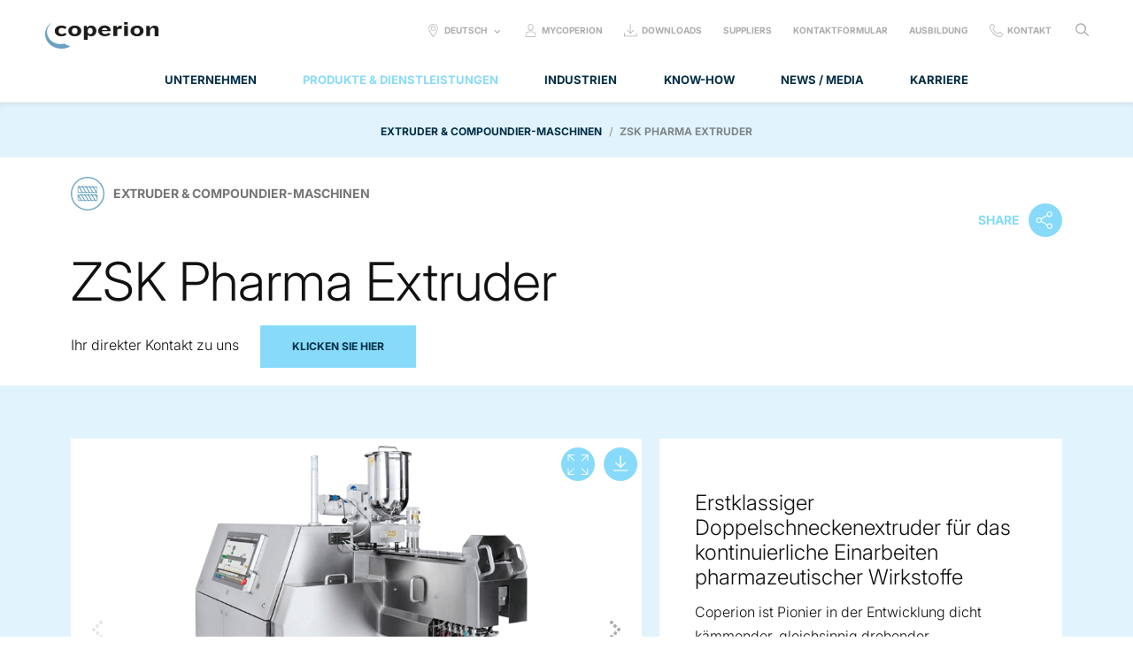

--- FILE ---
content_type: text/html; charset=utf-8
request_url: https://www.coperion.com/de/produkte-dienstleistungen/extruder-compoundiermaschinen/pharma-extruder
body_size: 60794
content:
<!doctype html>
<html class="no-js" lang="de" prefix="og: http://ogp.me/ns#">
<head>
        <meta http-equiv="X-UA-Compatible" content="IE=edge">
    <meta charset="utf-8">
    <meta name="viewport" content="width=device-width, initial-scale=1.0">


    
<title>ZSK Pharma Extruder &#x2013; Coperion</title>

    <meta name="description" content="Coperion entwickelt Doppelschneckenextruder f&#xFC;r das kontinuierliche Einarbeiten pharmazeutischer Wirkstoffe.">
    <meta name="keywords" content="Extruder, kontinuierliche Extrusion, Doppelschneckenextruder, Doppelschneckenextruder, Pharma Extruder, GMP, Coperion, ZSK">


    <!-- global css -->
    <link rel="stylesheet" href="/css/dist/global.min.css">
    
<script src="https://cloud.ccm19.de/app.js?apiKey=2aefd4943711eb03f5a2bca9e05bc2650328a029d089a3a9&amp;domain=642bfd783e8e8716f40594c2" referrerpolicy="origin"></script>


    <!-- temporary -->
     <link rel="stylesheet" href="/css/hco_fonts.css" />
    <!-- Google Tag Manager -->
    <script>(function (w, d, s, l, i) { w[l] = w[l] || []; w[l].push({ 'gtm.start': new Date().getTime(), event: 'gtm.js' }); var f = d.getElementsByTagName(s)[0], j = d.createElement(s), dl = l != 'dataLayer' ? '&l=' + l : ''; j.async = true; j.src = 'https://www.googletagmanager.com/gtm.js?id=' + i + dl; f.parentNode.insertBefore(j, f); })(window, document, 'script', 'dataLayer', 'GTM-K8ZQDXX');</script>
    <!-- End Google Tag Manager -->
    <!-- head js -->
    <script type="text/javascript" src="/js/dist/head.min.js"></script>

    

    <!-- polyfill scripts -->
    <script>
        // picture support tests
        var image = new Image();
        if (!'srcset' in image || !'sizes' in image || !window.HTMLPictureElement) {
            loadJS('/js/_vendor/picturefill.min.js');
        }
    </script>
    <!--[if lte IE 9]>
        <script src="/js/_packages/old-ie-alert.js"></script>
        <script src="/js/_vendor/matchMedia.js"></script>
        <script src="/js/_vendor/matchMedia.addListener.js"></script>
    <![endif]-->
    <!-- prefetch webfont/analytics dns -->
    <link rel="dns-prefetch" href="//cloud.typography.com" />
    <link rel="dns-prefetch" href="//www.google-analytics.com" />

    <!-- touch icons - 256px x 256px-->
    <link rel="shortcut icon" href="/icon-touch.png">
    <link rel="apple-touch-icon-precomposed" href="/icon-touch.png">

    

    <link rel="canonical" href="https://coperion.com/de/produkte-dienstleistungen/extruder-compoundiermaschinen/pharma-extruder">

    <link rel="alternate" hreflang="de" href="/de/produkte-dienstleistungen/extruder-compoundiermaschinen/pharma-extruder" />



</head>
<body>
    <!-- Google Tag Manager (noscript) -->
    <noscript>
        <iframe src="https://www.googletagmanager.com/ns.html?id=GTM-K8ZQDXX" height="0" width="0" style="display:none;visibility:hidden"></iframe>
    </noscript>
    <!-- End Google Tag Manager (noscript) -->
    <ul class="nav-bypass js-fr-bypasslinks">
        <li>
            <a class="nav-bypass__link" href="#main-content">
                Skip to main content
            </a>
        </li>
        <li>
            <a class="nav-bypass__link" href="#nav-primary">
                Skip to main navigation
            </a>
        </li>
    </ul>
    
    






    <header class="site-header" id="site-header" role="banner">
        <a class="site-header__logo" href="/de">
            <svg class="site-header__logo-svg" aria-hidden="true" xmlns="http://www.w3.org/2000/svg" width="120" height="30" viewBox="0 0 120 30"><path fill="#68A1C1" d="M22.9 25.1c-1.6-.7-2.6-1.4-2.6-1.4-4.2 1.3-9.5.4-13.2-2.4C1.5 17.1 0 9.1 4.9 3.6l1.2-1.2v-.5c-.6.6-1.8 1.6-2.5 2.3-5.7 6.2-4.5 15.9 2.6 21.3 5.8 4.4 14.5 4.8 20.3 1.2 0 0-1.8-.7-3.6-1.6z" /><path fill="#1D1D1B" d="M17.1 16c-4.1 0-6.9-2.3-6.9-5.6v-.2c0-3.2 3-5.6 7-5.6 2.7 0 4.5.8 5.6 2l-1.9 1.7c-.9-.7-1.9-1.2-3.3-1.2-2 0-3.4 1.3-3.4 3.1v.3c0 1.9 1.4 3.1 3.4 3.1 1.4 0 2.4-.4 3.3-1.3l1.9 1.7c-1.4 1.3-3.1 2-5.7 2zM31.4 16c-4 0-6.9-2.4-6.9-5.6v-.3c0-3.2 3-5.5 6.9-5.5 3.9 0 6.9 2.3 6.9 5.5v.3c0 3.3-3 5.6-6.9 5.6zm2.9-5.9c0-1.7-1.1-3-2.9-3-1.9 0-3 1.3-3 3v.5c0 1.7 1 3 3 3 1.9 0 2.9-1.3 2.9-3v-.5zM48.9 16c-1.7 0-3-.5-3.9-1.5v5.3h-3.9V4.9H44l.4 1.9c.8-1.2 2.5-2.2 4.3-2.2 3.4 0 5.6 2.5 5.6 5.6v.2c0 3.1-2.6 5.6-5.4 5.6zm1.4-6c0-1.8-1-2.9-2.6-2.9s-2.7 1.2-2.7 3v.7c0 1.8 1.3 2.9 2.7 2.9 1.6 0 2.6-1.1 2.6-2.9V10zM60.2 10.8v.1c0 1.5 1.2 2.7 3.4 2.7 1.7 0 2.7-.5 3.7-1.4l1.9 1.7c-1.4 1.3-3.2 2-6.1 2-4 0-6.9-2.4-6.9-5.5v-.2c0-3.1 2.7-5.7 6.8-5.7 4.2 0 6.5 2.5 6.5 5.6v.5h-9.3zm5.7-1.4c0-1.1-1.1-2.3-2.9-2.3-1.8 0-2.8 1.1-2.8 2.3h5.7zM76.3 10.1v5.7h-4V4.9h3.5l.1 2.7c.9-2.4 2.5-3.2 5.4-2.7l-.2 3.4c-3.3-.8-4.8.4-4.8 1.8zM83.6 15.8V4.9h4v10.9h-4zm.1-12.4V.9h3.7v2.5h-3.7zM97.3 16c-4 0-6.9-2.4-6.9-5.6v-.3c0-3.2 3-5.5 6.9-5.5 3.9 0 6.9 2.3 6.9 5.5v.3c0 3.3-3 5.6-6.9 5.6zm2.9-5.9c0-1.7-1.1-3-2.9-3-1.9 0-3 1.3-3 3v.5c0 1.7 1 3 3 3 1.9 0 2.9-1.3 2.9-3v-.5zM116 15.8V9.2c0-1.3-.6-2.1-2-2.1-1.6 0-3 1.6-3 3.3v5.4h-4V4.9h3.5l.1 2.9c1.4-2.2 3.2-3.1 5.5-3.1 2.7 0 4 1.7 4 4.1v7.1H116z" /></svg>
Coperion        </a>
        <a class="off-canvas__button-open" href="#off-canvas-nav" aria-controls="off-canvas-nav" role="button" data-off-canvas-open>Open navigation</a>
        <nav class="off-canvas__container" id="off-canvas-nav" role="navigation" aria-label="Site" tabindex="0" data-off-canvas-container data-off-canvas-enable-until="nav" data-off-canvas-scroll-lock-until="nav">
                <ul class="nav-primary" id="nav-primary" data-nav-primary>
                        <li class="nav-primary__list-item">
                            <a class="nav-primary__link " href="#nav-unternehmen" role="button" aria-controls="nav-unternehmen" data-nav-toggle>Unternehmen</a>
                                <div class="nav-primary__dropdown" id="nav-unternehmen" tabindex="0">
                                    <ul class="nav-secondary">
                                            <li class="nav-secondary__list-item">
                                                <a class="nav-secondary__link  " href="/de/unternehmen/ueber-coperion" data-nav-toggle="tab" data-nav-toggle-behaviour="link">
                                                    <span class="nav-secondary__svg-holder display-nav--none-min">
                                                        

                                                    </span>
                                                    <span class="nav-secondary__svg-holder display-nav--none-max">
                                                        

                                                    </span>
                                                    <span class="nav-secondary__link-text">&#xDC;ber Coperion</span>
                                                </a>
                                                <div class="nav-secondary__dropdown" data-nav-dropdown>
                                                        <div class="grid">
                                                            <div class="grid__col col-desk--1-2">
                                                                    <p class="nav-secondary__section-caption">Entdecken Sie mehr &#xFC;ber die Industrien, die wir bedienen und was wir Ihnen als Technologief&#xFC;hrer bieten k&#xF6;nnen.</p>
                                                                    <a class="button button--dark" href="/de/unternehmen/ueber-coperion"  data-flare='{ "category": "Main Navigation - Site links", "action": "Click", "label": "&#xDC;ber Coperion" }'>&#xDC;ber Coperion</a>
                                                            </div>
                                                            <div class="grid__col col-desk--1-2 display-nav--none-max">


<div class="grid text-right">
        <div class="grid__col col-desk--1-2">
            <div class="module-figure">
            </div>
        </div>
</div>                                                            </div>
                                                        </div>

                                                </div>
                                            </li>
                                            <li class="nav-secondary__list-item">
                                                <a class="nav-secondary__link  " href="/de/unternehmen/zahlen-fakten" data-nav-toggle="tab" data-nav-toggle-behaviour="link">
                                                    <span class="nav-secondary__svg-holder display-nav--none-min">
                                                        

                                                    </span>
                                                    <span class="nav-secondary__svg-holder display-nav--none-max">
                                                        

                                                    </span>
                                                    <span class="nav-secondary__link-text">Zahlen &amp; Fakten</span>
                                                </a>
                                                <div class="nav-secondary__dropdown" data-nav-dropdown>
                                                        <div class="grid">
                                                            <div class="grid__col col-desk--1-2">
                                                                    <p class="nav-secondary__section-caption">Hier finden Sie die wichtigsten Zahlen und Fakten &#xFC;ber Coperion auf einen Blick. Die Zahlen sprechen f&#xFC;r sich selbst.</p>
                                                                    <a class="button button--dark" href="/de/unternehmen/zahlen-fakten"  data-flare='{ "category": "Main Navigation - Site links", "action": "Click", "label": "Zahlen &amp; Fakten" }'>Zahlen &amp; Fakten</a>
                                                            </div>
                                                            <div class="grid__col col-desk--1-2 display-nav--none-max">


<div class="grid text-right">
        <div class="grid__col col-desk--1-2">
            <div class="module-figure">
            </div>
        </div>
</div>                                                            </div>
                                                        </div>

                                                </div>
                                            </li>
                                            <li class="nav-secondary__list-item">
                                                <a class="nav-secondary__link  " href="/de/unternehmen/grundwerte" data-nav-toggle="tab" data-nav-toggle-behaviour="link">
                                                    <span class="nav-secondary__svg-holder display-nav--none-min">
                                                        

                                                    </span>
                                                    <span class="nav-secondary__svg-holder display-nav--none-max">
                                                        

                                                    </span>
                                                    <span class="nav-secondary__link-text">Unsere Grundwerte</span>
                                                </a>
                                                <div class="nav-secondary__dropdown" data-nav-dropdown>
                                                        <div class="grid">
                                                            <div class="grid__col col-desk--1-2">
                                                                    <p class="nav-secondary__section-caption">Lernen Sie mehr &#xFC;ber unsere Grundwerte.</p>
                                                                    <a class="button button--dark" href="/de/unternehmen/grundwerte"  data-flare='{ "category": "Main Navigation - Site links", "action": "Click", "label": "Unsere Grundwerte" }'>Unsere Grundwerte</a>
                                                            </div>
                                                            <div class="grid__col col-desk--1-2 display-nav--none-max">


<div class="grid text-right">
        <div class="grid__col col-desk--1-2">
            <div class="module-figure">
            </div>
        </div>
</div>                                                            </div>
                                                        </div>

                                                </div>
                                            </li>
                                            <li class="nav-secondary__list-item">
                                                <a class="nav-secondary__link  " href="/de/unternehmen/wo-wir-sind" data-nav-toggle="tab" data-nav-toggle-behaviour="link">
                                                    <span class="nav-secondary__svg-holder display-nav--none-min">
                                                        

                                                    </span>
                                                    <span class="nav-secondary__svg-holder display-nav--none-max">
                                                        

                                                    </span>
                                                    <span class="nav-secondary__link-text">Wo wir sind</span>
                                                </a>
                                                <div class="nav-secondary__dropdown" data-nav-dropdown>
                                                        <div class="grid">
                                                            <div class="grid__col col-desk--1-2">
                                                                    <p class="nav-secondary__section-caption">M&#xFC;ssen Sie schnell einen Standort oder Ansprechpartner finden?</p>
                                                                    <a class="button button--dark" href="/de/unternehmen/wo-wir-sind"  data-flare='{ "category": "Main Navigation - Site links", "action": "Click", "label": "Wo Sie uns finden" }'>Wo Sie uns finden</a>
                                                            </div>
                                                            <div class="grid__col col-desk--1-2 display-nav--none-max">


<div class="grid text-right">
        <div class="grid__col col-desk--1-2">
            <div class="module-figure">
            </div>
        </div>
</div>                                                            </div>
                                                        </div>

                                                </div>
                                            </li>
                                            <li class="nav-secondary__list-item">
                                                <a class="nav-secondary__link  " href="/de/unternehmen/nachhaltigkeit" data-nav-toggle="tab" data-nav-toggle-behaviour="link">
                                                    <span class="nav-secondary__svg-holder display-nav--none-min">
                                                        

                                                    </span>
                                                    <span class="nav-secondary__svg-holder display-nav--none-max">
                                                        

                                                    </span>
                                                    <span class="nav-secondary__link-text">Nachhaltigkeit</span>
                                                </a>
                                                <div class="nav-secondary__dropdown" data-nav-dropdown>
                                                        <div class="grid">
                                                            <div class="grid__col col-desk--1-2">
                                                                    <p class="nav-secondary__section-caption">Erfahren Sie mehr &#xFC;ber Coperions Nachhaltigkeitsinitiativen.</p>
                                                                    <a class="button button--dark" href="/de/unternehmen/nachhaltigkeit"  data-flare='{ "category": "Main Navigation - Site links", "action": "Click", "label": "Nachhaltigkeit" }'>Nachhaltigkeit</a>
                                                            </div>
                                                            <div class="grid__col col-desk--1-2 display-nav--none-max">
                                                            </div>
                                                        </div>

                                                </div>
                                            </li>
                                    </ul>

                                    <a class="nav-primary__dropdown-close" href="#" role="button" data-nav-close>Close menu</a>
                                </div>
                        </li>
                        <li class="nav-primary__list-item">
                            <a class="nav-primary__link is-active" href="#nav-produkte-dienstleistungen" role="button" aria-controls="nav-produkte-dienstleistungen" data-nav-toggle>Produkte &amp; Dienstleistungen</a>
                                <div class="nav-primary__dropdown" id="nav-produkte-dienstleistungen" tabindex="0">
                                    <ul class="nav-secondary">
                                            <li class="nav-secondary__list-item">
                                                <a class="nav-secondary__link nav-secondary__link--icon is-active " href="/de/produkte-dienstleistungen/extruder-compoundiermaschinen" data-nav-toggle="tab" data-nav-toggle-behaviour="switch">
                                                    <span class="nav-secondary__svg-holder display-nav--none-min">
                                                        
<svg xmlns="http://www.w3.org/2000/svg" width="40" height="40" viewBox="1 -1 40 40"><path fill="#69A2C2" class="nav-icon__border" d="M21-1C10-1 1 8 1 19s9 20 20 20 20-9 20-20S32-1 21-1zm0 38.6C10.8 37.6 2.4 29.2 2.4 19S10.8.4 21 .4 39.6 8.8 39.6 19 31.2 37.6 21 37.6z"/><path fill="#69A2C2" class="nav-icon__icon" d="M28.1 10.7l-.4-.7c-.1-.2-.3-.3-.5-.3-.1 0-.2 0-.3.1-.3.1-.4.5-.2.7l.1.1H24l-.4-.7c-.2-.3-.5-.4-.8-.2-.1.1-.2.2-.3.4v.4l.1.1h-2.8l-.4-.7c-.1-.3-.5-.4-.8-.2-.1.1-.2.2-.3.4v.4l.1.1h-2.8l-.4-.7c-.2-.3-.5-.4-.8-.2-.1.1-.2.2-.3.4v.4l.1.1h-2.8l-.4-.7c-.2-.3-.5-.4-.8-.2-.3.1-.4.5-.2.7l.1.1h-1v7.1h5.2l.4.7c.1.3.5.4.8.2.3-.2.4-.5.2-.8l-.1-.1H18.4l.4.7c.2.3.5.4.8.2.1-.1.2-.2.3-.4 0-.2 0-.3-.1-.4l-.1-.1H22.5l.4.7c.1.3.5.4.8.2.3-.2.4-.5.2-.8l-.1-.1H26.6l.4.7c.1.3.5.4.8.2.3-.2.4-.5.2-.8l-.1-.1H30.7l.4.7c.2.3.5.4.8.2.3-.2.4-.5.2-.8l-.1-.1h.7v-6.9M10 16.9v-5.2h.6l3 5.2H10zm5.1 0l-3-5.2h2.8l3 5.2h-2.8zm4.1 0l-3-5.2H19l3 5.2h-2.8zm4.2 0l-3-5.2h2.8l3 5.2h-2.8zm4.1 0l-3-5.2h2.8l3 5.2h-2.8zm4.5 0h-.3l-3-5.2H32v5.2zM32.9 20.1h-2.2l-.4-.7c-.2-.3-.5-.4-.8-.2-.1.1-.2.2-.3.4 0 .2 0 .3.1.4l.1.1h-2.8l-.4-.7c-.1-.2-.3-.3-.5-.3-.1 0-.2 0-.3.1-.1.1-.2.2-.3.4v.4l.1.1h-2.8l-.4-.7c-.2-.3-.5-.4-.8-.2-.1.1-.2.2-.3.4v.4l.1.1h-2.8l-.4-.7c-.2-.3-.5-.4-.8-.2-.1.1-.2.2-.3.4v.4l.1.1H14l-.4-.7c-.2-.3-.5-.4-.8-.2-.3.2-.4.5-.2.8l.1.1H9.1v7.1h3.7l.4.7c.2.3.5.4.8.2.3-.2.4-.5.2-.8l-.1-.1h2.8l.4.7c.2.3.5.4.8.2.1-.1.2-.2.3-.4v-.4l-.1-.1H21l.4.7c.2.3.5.4.8.2.1-.1.2-.2.3-.4v-.4l-.1-.1h2.8l.4.7c.2.3.5.4.8.2.1-.1.2-.2.3-.4v-.4l-.1-.1h2.8l.4.7c.2.3.5.4.8.2.3-.2.4-.5.2-.8l-.1-.1h2.2v-7.1zM10 26.3v-3.8l2.2 3.8H10zm3.6 0l-3-5.2h2.8l3 5.2h-2.8zm4.1 0l-3-5.2h2.8l3 5.2h-2.8zm4.1 0l-3-5.2h2.8l3 5.2h-2.8zm4.2 0L23 21h2.8l3 5.2-2.8.1zm6 0h-1.8l-3-5.2H30l2.1 3.6-.1 1.6zm0-4l-.8-1.3h.8v1.3z"/></svg>
                                                    </span>
                                                    <span class="nav-secondary__svg-holder display-nav--none-max">
                                                        
<svg xmlns="http://www.w3.org/2000/svg" width="80" height="80" viewBox="21 -21 80 80"><path fill="#6BA2C0" class="nav-icon__border" d="M61-21c22.1 0 40 17.9 40 40S83.1 59 61 59 21 41.1 21 19s17.9-40 40-40zm0 78.6c21.3 0 38.6-17.3 38.6-38.6S82.3-19.6 61-19.6 22.4-2.3 22.4 19 39.7 57.6 61 57.6z"/><path fill="#6BA2C0" class="nav-icon__icon" d="M81.1 5.5h-8.2l-.6-1.1c-.3-.5-.9-.6-1.3-.4-.5.3-.6.9-.4 1.3l.1.1H66l-.6-1.1c-.4-.6-1-.7-1.4-.5-.5.3-.6.9-.4 1.3l.1.1H59l-.6-1.1c-.4-.5-1-.6-1.4-.4-.5.3-.6.9-.4 1.3l.1.1H52L51.4 4c-.3-.5-.9-.6-1.3-.4-.5.3-.6.9-.4 1.3l.1.1H45l-.6-1.1c-.3-.5-.9-.6-1.3-.4-.5.3-.6.9-.4 1.3l.1.1H41V17h8.7l.7 1.2c.2.3.5.5.8.5.2 0 .3 0 .5-.1.5-.3.6-.9.4-1.3L52 17h4.7l.7 1.2c.2.3.5.5.8.5.2 0 .3 0 .5-.1.5-.3.6-.9.4-1.3l-.3.1h4.7l.7 1.2c.2.3.5.5.8.5.2 0 .3 0 .5-.1.5-.3.6-.9.4-1.3l.1-.2h4.7l.7 1.2c.2.3.5.5.8.5.2 0 .3 0 .5-.1.5-.3.6-.9.4-1.3l-.1-.3h4.7l.7 1.2c.2.3.5.5.8.5.2 0 .3 0 .5-.1.5-.3.6-.9.4-1.3l-.1-.3h1.2v-12h-.1zM42.4 15.9V7.1h1.1l5.1 8.8h-6.2zm8.7 0L46 7.1h4.7l5.1 8.8h-4.7zm6.9 0l-5.1-8.8h4.7l5.1 8.8H58zm7 0l-5.1-8.8h4.7l5.1 8.8H65zm7 0l-5.1-8.8h4.7l5.1 8.8H72zM73.8 7h5.6v8.9h-.5L73.8 7z"/><path fill="#6BA2C0" class="nav-icon__icon" d="M81.1 20.4h-3.7l-.7-1.2c-.3-.5-.9-.6-1.3-.4-.5.3-.6.9-.4 1.3l.1.2h-4.7l-.7-1.2c-.3-.5-.9-.6-1.3-.4-.5.3-.6.9-.4 1.3l.1.2h-4.7l-.9-1.2c-.3-.5-.9-.6-1.3-.4-.5.3-.6.9-.4 1.3l.1.2h-4.7l-.7-1.2c-.3-.5-.9-.6-1.3-.4-.5.3-.6.9-.4 1.3l.1.2h-4.7l-.4-.8c-.3-.5-.9-.6-1.3-.4-.5.3-.6.9-.4 1.3l.1.2H41v12.1h6.2l.7 1.2c.2.3.5.5.8.5.2 0 .3 0 .5-.1.5-.3.6-.9.4-1.3l-.1-.2h4.7l.7 1.2c.2.3.5.5.8.5.2 0 .3 0 .5-.1.5-.3.6-.9.4-1.3l-.1-.2H61l.7 1.2c.2.3.5.5.8.5.2 0 .3 0 .5-.1.5-.3.6-.9.4-1.3l-.1-.2H68l.7 1.2c.2.3.5.5.8.5.2 0 .3 0 .5-.1.5-.3.6-.9.4-1.3l-.1-.2H75l.7 1.2c.2.3.5.5.8.5.2 0 .3 0 .5-.1.5-.3.6-.9.4-1.3l-.2-.6H81V20.4h.1zM79.6 22v2.2L78.3 22h1.3zm-37.2 8.9v-6.4l3.7 6.4h-3.7zm6.1 0l-5.1-8.8H48l5.1 8.8h-4.6zm7 0l-5.1-8.8h4.7l5.1 8.8h-4.7zm6.9 0l-5.1-8.8H62l5.1 8.8h-4.7zm7 0l-5.1-8.8H69l5.1 8.8h-4.7zm7 0l-5.1-8.8H76l3.6 6.2V31h-3.2z"/></svg>
                                                    </span>
                                                    <span class="nav-secondary__link-text">Extruder &amp; Compoundier-maschinen</span>
                                                </a>
                                                <div class="nav-secondary__dropdown" data-nav-dropdown>
                                                        <a class="nav-secondary__section-link " href="/de/produkte-dienstleistungen/extruder-compoundiermaschinen" data-flare='{ "category": "Main Navigation - Site links", "action": "Click", "label": "Extruder &amp; Compoundier-maschinen" }'>Extruder &amp; Compoundier-maschinen</a>
                                                        <ul class="nav-tertiary nav-tertiary--three-col">
            <li class="nav-tertiary__list-item">
                <a class="nav-tertiary__link " href="/de/produkte-dienstleistungen/extruder-compoundiermaschinen/zsk-mc18-extruder" data-flare='{ "category": "Main Navigation - Site links", "action": "Click", "label": "ZSK Mc&#xB9;&#x2078; Doppelschneckenextruder" }'>ZSK Mc&#xB9;&#x2078; Doppelschneckenextruder</a>
            </li>
            <li class="nav-tertiary__list-item">
                <a class="nav-tertiary__link " href="/de/produkte-dienstleistungen/extruder-compoundiermaschinen/zsk-mv-plus-extruder" data-flare='{ "category": "Main Navigation - Site links", "action": "Click", "label": "ZSK Mv PLUS Extruder" }'>ZSK Mv PLUS Extruder</a>
            </li>
            <li class="nav-tertiary__list-item">
                <a class="nav-tertiary__link " href="/de/produkte-dienstleistungen/extruder-compoundiermaschinen/zsk-megalab-extruder" data-flare='{ "category": "Main Navigation - Site links", "action": "Click", "label": "ZSK MEGAlab Laborextruder" }'>ZSK MEGAlab Laborextruder</a>
            </li>
            <li class="nav-tertiary__list-item">
                <a class="nav-tertiary__link " href="/de/produkte-dienstleistungen/extruder-compoundiermaschinen/zsk-megacompounder" data-flare='{ "category": "Main Navigation - Site links", "action": "Click", "label": "ZSK MEGAcompounder" }'>ZSK MEGAcompounder</a>
            </li>
            <li class="nav-tertiary__list-item">
                <a class="nav-tertiary__link " href="/de/produkte-dienstleistungen/extruder-compoundiermaschinen/zsk-nt-compounders" data-flare='{ "category": "Main Navigation - Site links", "action": "Click", "label": "ZSK NT Extruder" }'>ZSK NT Extruder</a>
            </li>
            <li class="nav-tertiary__list-item">
                <a class="nav-tertiary__link " href="/de/produkte-dienstleistungen/extruder-compoundiermaschinen/zsk-filco-filtrationscompounder" data-flare='{ "category": "Main Navigation - Site links", "action": "Click", "label": "ZSK FilCo Filtrationscompounder" }'>ZSK FilCo Filtrationscompounder</a>
            </li>
            <li class="nav-tertiary__list-item">
                <a class="nav-tertiary__link " href="/de/produkte-dienstleistungen/extruder-compoundiermaschinen/sts-mc11-extruder" data-flare='{ "category": "Main Navigation - Site links", "action": "Click", "label": "STS Mc&#xB9;&#xB9; Extruder" }'>STS Mc&#xB9;&#xB9; Extruder</a>
            </li>
            <li class="nav-tertiary__list-item">
                <a class="nav-tertiary__link " href="/de/produkte-dienstleistungen/extruder-compoundiermaschinen/baker-perkins-doppelschneckenextruder" data-flare='{ "category": "Main Navigation - Site links", "action": "Click", "label": "Baker Perkins Doppelschneckenextruder" }'>Baker Perkins Doppelschneckenextruder</a>
            </li>
            <li class="nav-tertiary__list-item">
                <a class="nav-tertiary__link " href="/de/produkte-dienstleistungen/extruder-compoundiermaschinen/cte-plus-extruder" data-flare='{ "category": "Main Navigation - Site links", "action": "Click", "label": "CTE PLUS Extruder" }'>CTE PLUS Extruder</a>
            </li>
            <li class="nav-tertiary__list-item">
                <a class="nav-tertiary__link " href="/de/produkte-dienstleistungen/extruder-compoundiermaschinen/kombiplast" data-flare='{ "category": "Main Navigation - Site links", "action": "Click", "label": "Kombiplast KP zweistufiges Compoundiersystem" }'>Kombiplast KP zweistufiges Compoundiersystem</a>
            </li>
            <li class="nav-tertiary__list-item">
                <a class="nav-tertiary__link " href="/de/produkte-dienstleistungen/extruder-compoundiermaschinen/food-extruder" data-flare='{ "category": "Main Navigation - Site links", "action": "Click", "label": "ZSK Food Extruder" }'>ZSK Food Extruder</a>
            </li>
            <li class="nav-tertiary__list-item">
                <a class="nav-tertiary__link " href="/de/produkte-dienstleistungen/extruder-compoundiermaschinen/food-kuehlduese-megatex" data-flare='{ "category": "Main Navigation - Site links", "action": "Click", "label": "MEGAtex Food K&#xFC;hld&#xFC;se" }'>MEGAtex Food K&#xFC;hld&#xFC;se</a>
            </li>
            <li class="nav-tertiary__list-item">
                <a class="nav-tertiary__link is-active" href="/de/produkte-dienstleistungen/extruder-compoundiermaschinen/pharma-extruder" data-flare='{ "category": "Main Navigation - Site links", "action": "Click", "label": "ZSK Pharma Extruder" }'>ZSK Pharma Extruder</a>
            </li>
            <li class="nav-tertiary__list-item">
                <a class="nav-tertiary__link " href="/de/produkte-dienstleistungen/extruder-compoundiermaschinen/granulierungen" data-flare='{ "category": "Main Navigation - Site links", "action": "Click", "label": "Granulierungen" }'>Granulierungen</a>
            </li>
            <li class="nav-tertiary__list-item">
                <a class="nav-tertiary__link " href="/de/produkte-dienstleistungen/extruder-compoundiermaschinen/steuerungen" data-flare='{ "category": "Main Navigation - Site links", "action": "Click", "label": "Steuerungen" }'>Steuerungen</a>
            </li>
            <li class="nav-tertiary__list-item">
                <a class="nav-tertiary__link " href="/de/produkte-dienstleistungen/extruder-compoundiermaschinen/weiteres-equipment" data-flare='{ "category": "Main Navigation - Site links", "action": "Click", "label": "Weiteres Equipment" }'>Weiteres Equipment</a>
            </li>
                                                        </ul>

                                                </div>
                                                    <div class="nav-secondary__dropdown-footer">
                                                            <p class="nav-secondary__footer-inline-block p color-reverse">Suchen Sie nach einer ma&#xDF;geschneiderten L&#xF6;sung? Wir helfen Ihnen gerne.</p>
                                                            <a class="nav-secondary__footer-inline-block button" href="/de/kontakt/kontaktmoeglichkeiten/kontaktformular" data-flare='{ "category": "Main Navigation - Call to action", "action": "Click", "label": "Extruder &amp; Compoundier-maschinen: Zum Kontaktformular" }'>Zum Kontaktformular</a>
                                                    </div>
                                            </li>
                                            <li class="nav-secondary__list-item">
                                                <a class="nav-secondary__link nav-secondary__link--icon  " href="/de/produkte-dienstleistungen/prozessausruestung" data-nav-toggle="tab" data-nav-toggle-behaviour="switch">
                                                    <span class="nav-secondary__svg-holder display-nav--none-min">
                                                        
<svg xmlns="http://www.w3.org/2000/svg" width="40" height="40" viewBox="1 -1 40 40"><path fill="#6BA2C0" class="nav-icon__border" d="M21 39C10 39 1 30 1 19S10-1 21-1s20 9 20 20-9 20-20 20zM21 .4C10.7.4 2.4 8.7 2.4 19S10.7 37.6 21 37.6 39.6 29.3 39.6 19 31.3.4 21 .4z"/><path fill="#6BA2C0" class="nav-icon__icon" d="M20.3 30.1c-1.3 0-3.1-1-3.1-3.3v-5.6l-6.9-8V8.7h20.4v4.7l-7.2 7.8V25H30c.3 0 .6.2.6.6 0 .4-.4.6-.6.6h-7.8v-5.7l7.2-7.8V10H11.5v2.7l6.9 8V26.9c0 1.2.8 2 1.9 2 .9 0 1.5-.5 1.8-1.4l.1-.2H30c.4 0 .6.3.6.6 0 .4-.2.6-.6.6h-7c-.5.9-1.5 1.6-2.7 1.6z"/></svg>
                                                    </span>
                                                    <span class="nav-secondary__svg-holder display-nav--none-max">
                                                        
<svg xmlns="http://www.w3.org/2000/svg" width="80" height="80" viewBox="21 -21 80 80"><path fill="#6BA2C0" class="nav-icon__border" d="M61 59c-22.1 0-40-17.9-40-40s17.9-40 40-40 40 17.9 40 40-17.9 40-40 40zm0-78.6C39.7-19.6 22.4-2.3 22.4 19S39.7 57.6 61 57.6 99.6 40.3 99.6 19 82.3-19.6 61-19.6z"/><path fill="#6BA2C0" class="nav-icon__icon" d="M77.2 9.8l.1-7.5H43.5v7.2l11.7 13.4v9.8c0 2.8 2.3 5 5 5 1.9 0 3.6-1.1 4.5-2.7h11.8c.5 0 .8-.4.8-.8 0-.5-.4-.8-.8-.8h-13l-.2.6c-.5 1.3-1.8 2.2-3.2 2.2-1.9 0-3.4-1.5-3.4-3.4V22.3L45.1 8.9v-5h30.4v5.2l-12 13.1-.1.1v9.1h12.9c.5 0 .8-.4.8-.8 0-.5-.4-.8-.8-.8H65.2v-6.9l12-13.1z"/></svg>
                                                    </span>
                                                    <span class="nav-secondary__link-text">Prozess-Ausr&#xFC;stung</span>
                                                </a>
                                                <div class="nav-secondary__dropdown" data-nav-dropdown>
                                                        <a class="nav-secondary__section-link " href="/de/produkte-dienstleistungen/prozessausruestung" data-flare='{ "category": "Main Navigation - Site links", "action": "Click", "label": "Prozess-Ausr&#xFC;stung" }'>Prozess-Ausr&#xFC;stung</a>
                                                        <ul class="nav-tertiary nav-tertiary--three-col">
            <li class="nav-tertiary__list-item">
                <a class="nav-tertiary__link " href="/de/produkte-dienstleistungen/prozessausruestung/dosiergeraete" data-flare='{ "category": "Main Navigation - Site links", "action": "Click", "label": "Coperion K-Tron Dosierger&#xE4;te" }'>Coperion K-Tron Dosierger&#xE4;te</a>
            </li>
            <li class="nav-tertiary__list-item">
                <a class="nav-tertiary__link " href="/de/produkte-dienstleistungen/prozessausruestung/prorate" data-flare='{ "category": "Main Navigation - Site links", "action": "Click", "label": "ProRate&#x2122; Dosiersysteme" }'>ProRate&#x2122; Dosiersysteme</a>
            </li>
            <li class="nav-tertiary__list-item">
                <a class="nav-tertiary__link " href="/de/produkte-dienstleistungen/prozessausruestung/zellenradschleusen" data-flare='{ "category": "Main Navigation - Site links", "action": "Click", "label": "Zellenradschleusen " }'>Zellenradschleusen </a>
            </li>
            <li class="nav-tertiary__list-item">
                <a class="nav-tertiary__link " href="/de/produkte-dienstleistungen/prozessausruestung/weichen" data-flare='{ "category": "Main Navigation - Site links", "action": "Click", "label": "Weichen" }'>Weichen</a>
            </li>
            <li class="nav-tertiary__list-item">
                <a class="nav-tertiary__link " href="/de/produkte-dienstleistungen/prozessausruestung/absperrschieber-und-probenehmer" data-flare='{ "category": "Main Navigation - Site links", "action": "Click", "label": "Absperrschieber &amp; Probenehmer" }'>Absperrschieber &amp; Probenehmer</a>
            </li>
            <li class="nav-tertiary__list-item">
                <a class="nav-tertiary__link " href="/de/produkte-dienstleistungen/prozessausruestung/mischer" data-flare='{ "category": "Main Navigation - Site links", "action": "Click", "label": "Mischer" }'>Mischer</a>
            </li>
            <li class="nav-tertiary__list-item">
                <a class="nav-tertiary__link " href="/de/produkte-dienstleistungen/prozessausruestung/ecofresh-silo-entgasung" data-flare='{ "category": "Main Navigation - Site links", "action": "Click", "label": "EcoFresh Silo-Entgasung" }'>EcoFresh Silo-Entgasung</a>
            </li>
            <li class="nav-tertiary__list-item">
                <a class="nav-tertiary__link " href="/de/produkte-dienstleistungen/prozessausruestung/schuettgutwaermetauscher-bulk-x-change" data-flare='{ "category": "Main Navigation - Site links", "action": "Click", "label": "Sch&#xFC;ttgutw&#xE4;rmetauscher Bulk-X-Change" }'>Sch&#xFC;ttgutw&#xE4;rmetauscher Bulk-X-Change</a>
            </li>
            <li class="nav-tertiary__list-item">
                <a class="nav-tertiary__link " href="/de/produkte-dienstleistungen/prozessausruestung/sichter" data-flare='{ "category": "Main Navigation - Site links", "action": "Click", "label": "Sichter" }'>Sichter</a>
            </li>
            <li class="nav-tertiary__list-item">
                <a class="nav-tertiary__link " href="/de/produkte-dienstleistungen/prozessausruestung/filter-abscheider" data-flare='{ "category": "Main Navigation - Site links", "action": "Click", "label": "Filter &amp; Abscheider" }'>Filter &amp; Abscheider</a>
            </li>
            <li class="nav-tertiary__list-item">
                <a class="nav-tertiary__link " href="/de/produkte-dienstleistungen/prozessausruestung/geblaeseeinheiten" data-flare='{ "category": "Main Navigation - Site links", "action": "Click", "label": "Gebl&#xE4;seeinheiten" }'>Gebl&#xE4;seeinheiten</a>
            </li>
            <li class="nav-tertiary__list-item">
                <a class="nav-tertiary__link " href="/de/produkte-dienstleistungen/prozessausruestung/trichter-vorratsbehaelter" data-flare='{ "category": "Main Navigation - Site links", "action": "Click", "label": "Trichter &amp; Vorratsbeh&#xE4;lter" }'>Trichter &amp; Vorratsbeh&#xE4;lter</a>
            </li>
            <li class="nav-tertiary__list-item">
                <a class="nav-tertiary__link " href="/de/produkte-dienstleistungen/prozessausruestung/vakuum-sequenzierabscheider" data-flare='{ "category": "Main Navigation - Site links", "action": "Click", "label": "Vakuum-Sequenzierabscheider" }'>Vakuum-Sequenzierabscheider</a>
            </li>
            <li class="nav-tertiary__list-item">
                <a class="nav-tertiary__link " href="/de/produkte-dienstleistungen/prozessausruestung/saugfoerderer" data-flare='{ "category": "Main Navigation - Site links", "action": "Click", "label": "Saugf&#xF6;rderer" }'>Saugf&#xF6;rderer</a>
            </li>
            <li class="nav-tertiary__list-item">
                <a class="nav-tertiary__link " href="/de/produkte-dienstleistungen/prozessausruestung/ausruestung-fuer-die-dichtstromfoerderung" data-flare='{ "category": "Main Navigation - Site links", "action": "Click", "label": "Ausr&#xFC;stung f&#xFC;r die Dichtstromf&#xF6;rderung" }'>Ausr&#xFC;stung f&#xFC;r die Dichtstromf&#xF6;rderung</a>
            </li>
            <li class="nav-tertiary__list-item">
                <a class="nav-tertiary__link " href="/de/produkte-dienstleistungen/prozessausruestung/steuerungen" data-flare='{ "category": "Main Navigation - Site links", "action": "Click", "label": "Steuerungen" }'>Steuerungen</a>
            </li>
            <li class="nav-tertiary__list-item">
                <a class="nav-tertiary__link " href="/de/produkte-dienstleistungen/prozessausruestung/weiteres-systemzubehoer" data-flare='{ "category": "Main Navigation - Site links", "action": "Click", "label": "Weiteres Systemzubeh&#xF6;r" }'>Weiteres Systemzubeh&#xF6;r</a>
            </li>
                                                        </ul>

                                                </div>
                                                    <div class="nav-secondary__dropdown-footer">
                                                            <p class="nav-secondary__footer-inline-block p color-reverse">Suchen Sie nach einer ma&#xDF;geschneiderten L&#xF6;sung? Wir helfen Ihnen gerne.</p>
                                                            <a class="nav-secondary__footer-inline-block button" href="/de/kontakt/kontaktmoeglichkeiten/kontaktformular" data-flare='{ "category": "Main Navigation - Call to action", "action": "Click", "label": "Prozess-Ausr&#xFC;stung: Zum Kontaktformular" }'>Zum Kontaktformular</a>
                                                    </div>
                                            </li>
                                            <li class="nav-secondary__list-item">
                                                <a class="nav-secondary__link nav-secondary__link--icon  " href="/de/produkte-dienstleistungen/anlagen-und-systeme" data-nav-toggle="tab" data-nav-toggle-behaviour="switch">
                                                    <span class="nav-secondary__svg-holder display-nav--none-min">
                                                        
<svg xmlns="http://www.w3.org/2000/svg" width="40" height="40" viewBox="0 0 40 40"><path class="nav-icon__border" d="M20 0C9 0 0 9 0 20s9 20 20 20 20-9 20-20S31 0 20 0zm0 38.6C9.7 38.6 1.4 30.3 1.4 20S9.7 1.4 20 1.4 38.6 9.8 38.6 20 30.3 38.6 20 38.6z"/><path class="nav-icon__icon" d="M30.5 16.1l-1.6-.1v-4.6c0-.9-.7-1.6-1.6-1.6h-1.7c-.9 0-1.6.7-1.6 1.6v7h-1v-7c0-.9-.7-1.6-1.6-1.6h-1.7c-.9 0-1.6.7-1.6 1.6v7h-.8v.1c-.4.1-.7.5-.7 1v7.8H16v-8.9c0-.9-.7-1.6-1.6-1.6h-4c-.9 0-1.6.7-1.6 1.6v11.7H16v-1.8H16.9v-.1c.4-.1.7-.5.7-1v-7.8h.5v10.7H23V19.4h1.1v10.7H29V19.4h1.3v10.7h1v-13c-.1-.5-.4-.8-.8-1zm-.3 1v1.4h-1.3V17l1.3.1c0-.1 0 0 0 0zM25 11.4c0-.4.3-.7.7-.7h1.7c.4 0 .7.3.7.7v17.8h-3V11.4zm-2.9 0v17.8h-3V11.4c0-.4.3-.7.7-.7h1.7c.3.1.6.4.6.7zm-7.1 7v10.8H9.7V18.4c0-.4.3-.7.7-.7h4c.4.1.6.4.6.7z"/></svg>
                                                    </span>
                                                    <span class="nav-secondary__svg-holder display-nav--none-max">
                                                        
<svg xmlns="http://www.w3.org/2000/svg" width="80" height="80" viewBox="21 -21 80 80"><path fill="#6BA2C0" class="nav-icon__border" d="M61-21c22.1 0 40 17.9 40 40S83.1 59 61 59 21 41.1 21 19s17.9-40 40-40zm0 78.6c21.3 0 38.6-17.3 38.6-38.6S82.3-19.6 61-19.6 22.4-2.3 22.4 19 39.7 57.6 61 57.6z"/><path fill="#6BA2C0" class="nav-icon__icon" d="M80.6 11.3h.5-3.3V1.9c0-1.6-1.3-3-3-3h-3.5c-1.6 0-3 1.3-3 3v14.3h-2.6V1.8c0-1.6-1.3-3-3-3h-3.5c-1.6 0-3 1.3-3 3V16H54.5h.5c-1 0-1.8.8-1.8 1.8v15.7c0 .1-.1.3-.3.3h-1.2v-18c0-1.6-1.3-3-3-3h-8.1c-1.6 0-3 1.3-3 3v23.4h14v-3.7h1.8-.5c1 0 1.8-.8 1.8-1.8V17.9c0-.1.1-.3.3-.3h1.2v21.5h9.3V17.6h2.6v21.5h9.5V17.6h2.7c.1 0 .3.1.3.3v21.3h1.5V13.1c.3-1-.5-1.8-1.5-1.8zM50.3 37.7h-11V15.8c0-.8.7-1.5 1.5-1.5h8.1c.8 0 1.5.7 1.5 1.5v21.8h-.1zm7.6 0V1.8c0-.8.7-1.5 1.5-1.5h3.5c.8 0 1.5.7 1.5 1.5v35.9h-6.5zm18.5 0h-6.5V1.8c0-.8.7-1.5 1.5-1.5h3.5c.8 0 1.5.7 1.5 1.5v35.9zM80.2 16h-2.4v-3.2h2.7c.1 0 .3.1.3.3V16h-.6zm.4 0h.3-.3z"/></svg>
                                                    </span>
                                                    <span class="nav-secondary__link-text">Anlagen und Systeme</span>
                                                </a>
                                                <div class="nav-secondary__dropdown" data-nav-dropdown>
                                                        <div class="grid grid--wide-gutter">
                                                            <div class="grid__col col-desk--1-2">
                                                                <a class="nav-secondary__section-link " href="/de/produkte-dienstleistungen/anlagen-und-systeme" data-flare='{ "category": "Main Navigation - Site links", "action": "Click", "label": "Anlagen und Systeme" }'>Anlagen und Systeme</a>
                                                                <ul class="nav-tertiary">
            <li class="nav-tertiary__list-item">
                <a class="nav-tertiary__link " href="/de/produkte-dienstleistungen/anlagen-und-systeme/anlagen-zur-kunststoffherstellung" data-flare='{ "category": "Main Navigation - Site links", "action": "Click", "label": "Anlagen zur Kunststoffherstellung" }'>Anlagen zur Kunststoffherstellung</a>
            </li>
            <li class="nav-tertiary__list-item">
                <a class="nav-tertiary__link " href="/de/produkte-dienstleistungen/anlagen-und-systeme/compoundieranlagen" data-flare='{ "category": "Main Navigation - Site links", "action": "Click", "label": "Compoundieranlagen" }'>Compoundieranlagen</a>
            </li>
            <li class="nav-tertiary__list-item">
                <a class="nav-tertiary__link " href="/de/produkte-dienstleistungen/anlagen-und-systeme/anlagen-zur-kunststoffverarbeitung" data-flare='{ "category": "Main Navigation - Site links", "action": "Click", "label": "Anlagen zur Kunststoffverarbeitung" }'>Anlagen zur Kunststoffverarbeitung</a>
            </li>
            <li class="nav-tertiary__list-item">
                <a class="nav-tertiary__link " href="/de/produkte-dienstleistungen/anlagen-und-systeme/pneumatische-foerdersysteme" data-flare='{ "category": "Main Navigation - Site links", "action": "Click", "label": "Pneumatische F&#xF6;rdersysteme" }'>Pneumatische F&#xF6;rdersysteme</a>
            </li>
            <li class="nav-tertiary__list-item">
                <a class="nav-tertiary__link " href="/de/produkte-dienstleistungen/anlagen-und-systeme/multi-ingredient-handling-systeme" data-flare='{ "category": "Main Navigation - Site links", "action": "Click", "label": "Multi-Ingredient Handling Systeme" }'>Multi-Ingredient Handling Systeme</a>
            </li>
                                                                </ul>
                                                            </div>
                                                            <div class="grid__col col-desk--1-2 display-nav--none-max">


<div class="grid text-right">
        <div class="grid__col col-desk--1-2">
            <div class="module-figure">
            </div>
        </div>
</div>                                                            </div>
                                                        </div>

                                                </div>
                                                    <div class="nav-secondary__dropdown-footer">
                                                            <p class="nav-secondary__footer-inline-block p color-reverse">Suchen Sie nach einer ma&#xDF;geschneiderten L&#xF6;sung? Wir helfen Ihnen gerne.</p>
                                                            <a class="nav-secondary__footer-inline-block button" href="/de/kontakt/kontaktmoeglichkeiten/kontaktformular" data-flare='{ "category": "Main Navigation - Call to action", "action": "Click", "label": "Anlagen und Systeme: Zum Kontaktformular" }'>Zum Kontaktformular</a>
                                                    </div>
                                            </li>
                                            <li class="nav-secondary__list-item">
                                                <a class="nav-secondary__link nav-secondary__link--icon  " href="/de/produkte-dienstleistungen/service" data-nav-toggle="tab" data-nav-toggle-behaviour="switch">
                                                    <span class="nav-secondary__svg-holder display-nav--none-min">
                                                        
<svg xmlns="http://www.w3.org/2000/svg" width="40" height="40" viewBox="1 -1 40 40"><path fill="#6BA2C0" class="nav-icon__border" d="M21 39C10 39 1 30 1 19S10-1 21-1s20 9 20 20-9 20-20 20zM21 .4C10.7.4 2.4 8.7 2.4 19S10.7 37.6 21 37.6 39.6 29.2 39.6 19 31.3.4 21 .4z"/><path fill="#6BA2C0" class="nav-icon__icon" d="M27.8 30.5c-1.2 0-2.4-.5-3.3-1.4-.6-.6-.9-1.2-1.1-1.9-.2-.7-.1-1.5.1-2.3L15 16.4c-.8.3-1.6.3-2.3.1-.7-.2-1.3-.5-1.9-1.1-1.2-1.2-1.7-3-1.2-4.7l.2-.5 2.6 2.6 1.9-.5.5-1.9-2.6-2.6.5-.2c.4-.1.9-.2 1.4-.2 1.2 0 2.4.5 3.3 1.4.6.6.9 1.2 1.1 1.9s.1 1.5-.1 2.3l8.6 8.6c.8-.3 1.6-.3 2.3-.1.7.2 1.3.5 1.9 1.1 1.2 1.2 1.7 3 1.2 4.7l-.2.5-2.6-2.6-1.9.5-.5 1.9 2.6 2.6-.5.2c-.5 0-1 .1-1.5.1zM15.2 15.6l9.2 9.2-.1.2c-.3.7-.4 1.4-.2 2.1.1.6.4 1.1.9 1.6.8.8 1.8 1.2 2.8 1.2h.6l-2-2 .7-2.6 2.6-.7 2 2c.2-1.2-.2-2.5-1.1-3.4-.5-.5-1-.8-1.6-.9-.6-.2-1.4-.1-2.1.2l-.2.1-9.2-9.2.1-.2c.3-.7.4-1.4.2-2.1-.1-.6-.4-1.1-.9-1.6-.8-.8-1.8-1.2-2.8-1.2h-.6l2 2-.7 2.6-2.6.7-2-2c-.2 1.2.2 2.5 1.1 3.4.5.5 1 .8 1.6.9.6.2 1.4.1 2.1-.2l.2-.1z"/><path fill="#6BA2C0" class="nav-icon__icon" d="M27.8 30.8c-1.3 0-2.6-.5-3.5-1.4-.6-.6-1-1.3-1.2-2-.1-.8-.1-1.6.2-2.4L15 16.7c-.8.2-1.6.3-2.3.1-.7-.2-1.4-.6-2-1.2-1.3-1.3-1.8-3.2-1.2-4.9l.3-1 2.8 2.8 1.6-.4.4-1.6-2.8-2.8 1-.3c.5-.1 1-.2 1.4-.2 1.3 0 2.6.5 3.5 1.4.6.6 1 1.3 1.2 2s.1 1.5-.1 2.2l8.3 8.3c.8-.2 1.6-.3 2.3-.1.7.2 1.4.6 2 1.2 1.3 1.3 1.8 3.2 1.2 4.9l-.3 1-2.8-2.8-1.6.4-.4 1.6 2.8 2.8-1 .3c-.5.3-1 .4-1.5.4zM15.1 16.1l8.8 8.8-.1.2c-.3.7-.3 1.5-.1 2.1.2.7.5 1.3 1 1.8.8.8 1.9 1.3 3.1 1.3.4 0 .9-.1 1.3-.2h.1l-2.4-2.4.6-2.2 2.2-.6 2.4 2.4v-.1c.5-1.6.1-3.2-1.1-4.4-.5-.5-1.1-.9-1.7-1-.7-.2-1.4-.1-2.1.1l-.2.1-8.8-8.8.1-.2c.3-.7.3-1.5.1-2.1-.2-.7-.5-1.3-1-1.8-.8-.8-1.9-1.3-3.1-1.3-.4 0-.9.1-1.3.2h-.1l2.4 2.4-.6 2.2-2.2.6-2.4-2.4v.1c-.5 1.6-.1 3.2 1.1 4.4.5.5 1.1.9 1.7 1 .7.2 1.4.1 2.1-.1l.2-.1zm12.7 14c-1.1 0-2.2-.4-3-1.2-.5-.5-.8-1.1-1-1.7-.2-.7-.1-1.5.2-2.2l-8.9-8.9c-.8.3-1.6.4-2.3.2-.6-.1-1.2-.5-1.7-1-1-1-1.4-2.3-1.2-3.6l.1-.7 2.3 2.3 2.3-.6.6-2.3L13 8l.5-.1c1.3-.2 2.7.2 3.6 1.2.5.5.8 1.1 1 1.7.2.7.1 1.5-.2 2.2l8.9 8.9c.8-.3 1.6-.4 2.3-.2.6.1 1.2.5 1.7 1 1 1 1.4 2.3 1.2 3.6v.7l-2.3-2.3-2.3.6-.6 2.3L29 30l-.5.1h-.7zM15.3 15.3l9.4 9.4-.2.4c-.3.7-.3 1.3-.2 1.9.1.5.4 1 .8 1.5.7.7 1.6 1.1 2.6 1.1L26 27.9l.8-3 3-.8 1.7 1.7c0-1-.4-1.9-1.1-2.6-.4-.4-.9-.7-1.4-.8-.6-.2-1.2-.1-1.9.2l-.4.2-9.4-9.4.2-.4c.3-.7.3-1.3.2-1.9-.1-.5-.4-1-.8-1.5-.7-.7-1.6-1.1-2.6-1.1l1.7 1.7-.8 3-3 .8-1.7-1.7c0 1 .4 1.9 1.1 2.6.4.4.9.7 1.4.8.6.2 1.2.1 1.9-.2l.4-.2z"/></svg>
                                                    </span>
                                                    <span class="nav-secondary__svg-holder display-nav--none-max">
                                                        
<svg xmlns="http://www.w3.org/2000/svg" width="80" height="80" viewBox="21 -21 80 80"><path fill="#6BA2C0" class="nav-icon__border" d="M61 59c-22.1 0-40-17.9-40-40s17.9-40 40-40 40 17.9 40 40-17.9 40-40 40zm0-78.6C39.7-19.6 22.4-2.3 22.4 19S39.7 57.6 61 57.6 99.6 40.3 99.6 19 82.3-19.6 61-19.6z"/><path fill="#6BA2C0" class="nav-icon__icon" d="M78.8 25.1c-1-1-2.1-1.6-3.3-1.9-1.2-.3-2.6-.2-4 .2L56.6 8.6c.5-1.4.5-2.8.2-3.9-.3-1.3-.9-2.4-1.9-3.4-1.6-1.6-3.6-2.4-5.8-2.4-.8 0-1.6.1-2.4.4l-1.1.3 4.6 4.6-.9 3.2-3.2.9-4.5-4.5-.1-.1-.3 1.1c-.9 2.9-.1 6.1 2.1 8.2 1 1 2.1 1.6 3.3 1.9 1.2.3 2.6.2 4-.2l14.8 14.8c-.5 1.4-.5 2.7-.2 3.9.3 1.3.9 2.4 1.9 3.4 1.6 1.6 3.6 2.4 5.8 2.4.8 0 1.6-.1 2.4-.4l1.1-.3-4.6-4.6.9-3.2 3.2-.9 4.5 4.5.1.1.3-1.1c.9-2.9.1-6-2-8.2zm-7.2 4.5l-1.3 4.7 3.4 3.4h-.8c-1.8 0-3.6-.7-4.9-2-.8-.8-1.3-1.7-1.6-2.7-.3-1.1-.2-2.3.3-3.5l.2-.4L51 13l-.4.2c-1.3.5-2.5.6-3.6.3-1-.2-1.9-.8-2.7-1.6-1.5-1.5-2.2-3.6-2-5.7l3.4 3.4 4.7-1.3h.1l1.3-4.7L48.4.2h.8c1.8 0 3.6.7 4.9 2 .8.8 1.3 1.7 1.6 2.7.3 1.1.2 2.3-.3 3.5l-.4.5L71 25l.4-.2c1.2-.5 2.5-.6 3.6-.3 1 .2 1.9.8 2.7 1.6 1.5 1.5 2.2 3.6 2 5.7l-3.4-3.4-4.7 1.2z"/></svg>
                                                    </span>
                                                    <span class="nav-secondary__link-text">Service</span>
                                                </a>
                                                <div class="nav-secondary__dropdown" data-nav-dropdown>
                                                        <a class="nav-secondary__section-link " href="/de/produkte-dienstleistungen/service" data-flare='{ "category": "Main Navigation - Site links", "action": "Click", "label": "Service" }'>Service</a>
                                                        <ul class="nav-tertiary nav-tertiary--three-col">
            <li class="nav-tertiary__list-item">
                <a class="nav-tertiary__link " href="/de/produkte-dienstleistungen/service/notfall-service" data-flare='{ "category": "Main Navigation - Site links", "action": "Click", "label": "Notfall-Service" }'>Notfall-Service</a>
            </li>
            <li class="nav-tertiary__list-item">
                <a class="nav-tertiary__link " href="/de/produkte-dienstleistungen/service/ersatzteile" data-flare='{ "category": "Main Navigation - Site links", "action": "Click", "label": "Ersatzteile" }'>Ersatzteile</a>
            </li>
            <li class="nav-tertiary__list-item">
                <a class="nav-tertiary__link " href="/de/produkte-dienstleistungen/service/instandhaltung-reparatur" data-flare='{ "category": "Main Navigation - Site links", "action": "Click", "label": "Instandhaltung &amp; Reparatur" }'>Instandhaltung &amp; Reparatur</a>
            </li>
            <li class="nav-tertiary__list-item">
                <a class="nav-tertiary__link " href="/de/produkte-dienstleistungen/service/modernisierung" data-flare='{ "category": "Main Navigation - Site links", "action": "Click", "label": "Modernisierung" }'>Modernisierung</a>
            </li>
            <li class="nav-tertiary__list-item">
                <a class="nav-tertiary__link " href="/de/produkte-dienstleistungen/service/extruder-condition-monitoring" data-flare='{ "category": "Main Navigation - Site links", "action": "Click", "label": "Extruder Condition Monitoring " }'>Extruder Condition Monitoring </a>
            </li>
            <li class="nav-tertiary__list-item">
                <a class="nav-tertiary__link " href="/de/produkte-dienstleistungen/service/service-vereinbarungen" data-flare='{ "category": "Main Navigation - Site links", "action": "Click", "label": "Service Vereinbarungen" }'>Service Vereinbarungen</a>
            </li>
            <li class="nav-tertiary__list-item">
                <a class="nav-tertiary__link " href="/de/produkte-dienstleistungen/service/service-beratung" data-flare='{ "category": "Main Navigation - Site links", "action": "Click", "label": "Service Beratung" }'>Service Beratung</a>
            </li>
            <li class="nav-tertiary__list-item">
                <a class="nav-tertiary__link " href="/de/produkte-dienstleistungen/service/kundendienst-inbetriebnahme-und-baustellenmanagement" data-flare='{ "category": "Main Navigation - Site links", "action": "Click", "label": "Kundendienst, Inbetriebnahme und Baustellenmanagement" }'>Kundendienst, Inbetriebnahme und Baustellenmanagement</a>
            </li>
            <li class="nav-tertiary__list-item">
                <a class="nav-tertiary__link " href="/de/produkte-dienstleistungen/service/schulungen" data-flare='{ "category": "Main Navigation - Site links", "action": "Click", "label": "Schulungen" }'>Schulungen</a>
            </li>
            <li class="nav-tertiary__list-item">
                <a class="nav-tertiary__link " href="/de/produkte-dienstleistungen/service/technika-weltweit" data-flare='{ "category": "Main Navigation - Site links", "action": "Click", "label": "Test Center weltweit" }'>Test Center weltweit</a>
            </li>
            <li class="nav-tertiary__list-item">
                <a class="nav-tertiary__link " href="/de/produkte-dienstleistungen/service/mycoperion" data-flare='{ "category": "Main Navigation - Site links", "action": "Click", "label": "MyCoperion" }'>MyCoperion</a>
            </li>
                                                        </ul>

                                                </div>
                                                    <div class="nav-secondary__dropdown-footer">
                                                            <p class="nav-secondary__footer-inline-block p color-reverse">Suchen Sie nach einer ma&#xDF;geschneiderten L&#xF6;sung? Wir helfen Ihnen gerne.</p>
                                                            <a class="nav-secondary__footer-inline-block button" href="/de/kontakt/kontaktmoeglichkeiten/kontaktformular" data-flare='{ "category": "Main Navigation - Call to action", "action": "Click", "label": "Service: Zum Kontaktformular" }'>Zum Kontaktformular</a>
                                                    </div>
                                            </li>
                                            <li class="nav-secondary__list-item">
                                                <a class="nav-secondary__link nav-secondary__link--icon  " href="/de/produkte-dienstleistungen/c-beyond" data-nav-toggle="tab" data-nav-toggle-behaviour="switch">
                                                    <span class="nav-secondary__svg-holder display-nav--none-min">
                                                        
<svg width="40" height="40" viewBox="1 -1 40 40" xmlns="http://www.w3.org/2000/svg">
  <path fill="#6BA2C0" class="nav-icon__border" d="M21-1C9.9-1 1 7.9 1 19s8.9 20 20 20 20-8.9 20-20S32.1-1 21-1zm18.6 20c0 10.3-8.3 18.6-18.6 18.6S2.4 29.3 2.4 19 10.7.4 21 .4 39.6 8.7 39.6 19z"/>
  <path fill="#6BA2C0" class="nav-icon__icon" d="M 28.587 13.375 C 28.424 12.262 27.938 11.243 27.212 10.498 C 26.459 9.725 25.498 9.299 24.505 9.299 C 24.07 9.299 23.612 9.379 23.203 9.527 C 22.259 8.462 21.096 7.9 19.833 7.9 L 19.567 7.9 L 19.571 7.909 C 17.213 8.056 15.219 10.173 14.828 12.971 C 12.559 13.178 10.8 15.428 10.8 18.159 C 10.8 19.556 11.254 20.869 12.077 21.855 C 12.9 22.84 13.995 23.383 15.162 23.383 L 15.322 23.383 L 15.322 23.384 L 18.307 23.384 L 18.307 28.382 L 17.361 27.087 C 17.296 26.986 17.199 26.921 17.092 26.907 C 16.983 26.892 16.874 26.934 16.792 27.02 C 16.71 27.106 16.662 27.23 16.659 27.361 C 16.656 27.489 16.698 27.613 16.773 27.704 L 18.403 29.934 C 18.478 30.04 18.586 30.1 18.7 30.1 C 18.719 30.1 18.738 30.098 18.758 30.095 L 18.762 30.094 C 18.852 30.075 18.935 30.018 18.992 29.936 L 20.623 27.704 C 20.698 27.613 20.739 27.489 20.737 27.361 C 20.734 27.23 20.686 27.106 20.604 27.02 C 20.522 26.933 20.412 26.892 20.303 26.907 C 20.197 26.921 20.1 26.986 20.035 27.087 L 19.089 28.382 L 19.089 22.915 C 19.089 22.657 18.913 22.446 18.698 22.446 L 17.743 22.446 C 17.739 22.446 17.735 22.446 17.73 22.446 L 15.161 22.446 C 14.2 22.446 13.3 22.001 12.626 21.195 C 11.952 20.388 11.582 19.31 11.582 18.159 C 11.582 17.008 11.952 15.93 12.626 15.123 C 13.3 14.317 14.2 13.872 15.16 13.872 C 15.16 13.872 15.161 13.872 15.162 13.872 C 15.364 13.872 15.532 13.69 15.551 13.449 C 15.656 12.193 16.149 11.03 16.939 10.174 C 17.734 9.312 18.761 8.838 19.832 8.838 C 20.989 8.838 21.994 9.354 22.82 10.37 C 22.927 10.504 23.09 10.55 23.238 10.486 C 23.577 10.332 24.062 10.236 24.503 10.236 C 26.208 10.236 27.647 11.743 27.849 13.743 C 27.869 13.918 27.967 14.064 28.105 14.123 C 28.781 14.42 29.358 14.954 29.772 15.668 C 30.194 16.393 30.417 17.255 30.417 18.159 C 30.417 19.31 30.046 20.388 29.373 21.195 C 28.699 22.001 27.799 22.446 26.838 22.446 L 21.391 22.446 L 21.391 16.439 L 22.337 17.734 C 22.402 17.835 22.498 17.9 22.605 17.914 C 22.714 17.929 22.823 17.887 22.905 17.801 C 22.988 17.715 23.036 17.591 23.039 17.46 C 23.041 17.332 23 17.208 22.924 17.117 L 21.295 14.887 C 21.207 14.763 21.075 14.703 20.94 14.726 L 20.936 14.727 C 20.845 14.746 20.763 14.803 20.706 14.885 L 19.075 17.117 C 19 17.208 18.958 17.332 18.961 17.46 C 18.963 17.591 19.012 17.715 19.094 17.801 C 19.176 17.887 19.285 17.929 19.395 17.914 C 19.501 17.9 19.598 17.835 19.663 17.734 L 20.609 16.439 L 20.609 22.914 C 20.609 23.173 20.784 23.383 21 23.383 L 26.839 23.383 C 28.005 23.383 29.101 22.84 29.924 21.854 C 30.748 20.868 31.2 19.556 31.2 18.159 C 31.202 16.064 30.179 14.198 28.587 13.375 Z"/>
</svg>
                                                    </span>
                                                    <span class="nav-secondary__svg-holder display-nav--none-max">
                                                        
<svg width="80" height="80" viewBox="21 -21 80 80" xmlns="http://www.w3.org/2000/svg">
  <path fill="#6BA2C0" class="nav-icon__icon" d="M 79.149 7.764 C 78.758 5.541 77.595 3.506 75.86 2.018 C 74.058 0.474 71.759 -0.377 69.383 -0.377 C 68.344 -0.377 67.248 -0.216 66.27 0.079 C 64.011 -2.049 61.228 -3.171 58.208 -3.171 L 57.572 -3.171 L 57.582 -3.154 C 51.94 -2.86 47.17 1.369 46.236 6.958 C 40.808 7.371 36.6 11.865 36.6 17.32 C 36.6 20.111 37.685 22.733 39.653 24.701 C 41.622 26.67 44.243 27.754 47.034 27.754 L 47.417 27.754 L 47.417 27.755 L 54.557 27.755 L 54.557 37.739 L 52.295 35.153 C 52.139 34.951 51.907 34.82 51.652 34.792 C 51.391 34.763 51.13 34.846 50.934 35.018 C 50.738 35.19 50.621 35.438 50.615 35.699 C 50.609 35.955 50.708 36.202 50.888 36.384 L 54.786 40.838 C 54.966 41.051 55.225 41.17 55.498 41.17 C 55.543 41.17 55.589 41.166 55.635 41.16 L 55.645 41.158 C 55.862 41.12 56.059 41.007 56.196 40.843 L 60.097 36.384 C 60.277 36.203 60.376 35.955 60.37 35.699 C 60.364 35.438 60.248 35.19 60.051 35.018 C 59.855 34.845 59.593 34.763 59.332 34.792 C 59.079 34.82 58.846 34.951 58.691 35.153 L 56.428 37.739 L 56.428 26.819 C 56.428 26.303 56.008 25.883 55.492 25.883 L 53.209 25.883 C 53.198 25.883 53.188 25.882 53.177 25.882 L 47.031 25.882 C 44.732 25.882 42.579 24.994 40.968 23.383 C 39.356 21.771 38.469 19.618 38.469 17.319 C 38.469 15.021 39.356 12.867 40.968 11.256 C 42.579 9.645 44.732 8.758 47.029 8.758 C 47.03 8.758 47.032 8.758 47.033 8.758 C 47.518 8.758 47.919 8.394 47.965 7.912 C 48.215 5.404 49.395 3.081 51.286 1.37 C 53.187 -0.351 55.644 -1.298 58.205 -1.298 C 60.973 -1.298 63.378 -0.267 65.352 1.763 C 65.608 2.03 65.998 2.122 66.352 1.994 C 67.163 1.686 68.323 1.495 69.378 1.495 C 73.458 1.495 76.899 4.504 77.384 8.499 C 77.43 8.85 77.665 9.141 77.995 9.259 C 79.613 9.852 80.992 10.919 81.984 12.344 C 82.993 13.793 83.527 15.514 83.527 17.319 C 83.527 19.618 82.64 21.772 81.028 23.383 C 79.417 24.994 77.264 25.882 74.965 25.882 L 61.934 25.882 L 61.934 13.884 L 64.197 16.47 C 64.352 16.672 64.584 16.803 64.839 16.831 C 65.099 16.86 65.361 16.777 65.557 16.605 C 65.754 16.433 65.87 16.185 65.876 15.924 C 65.882 15.668 65.783 15.421 65.603 15.239 L 61.705 10.785 C 61.495 10.537 61.178 10.416 60.857 10.463 L 60.846 10.465 C 60.629 10.503 60.432 10.616 60.295 10.78 L 56.394 15.239 C 56.214 15.42 56.115 15.668 56.121 15.924 C 56.127 16.185 56.243 16.433 56.44 16.605 C 56.636 16.777 56.898 16.86 57.159 16.831 C 57.413 16.803 57.645 16.672 57.8 16.47 L 60.063 13.884 L 60.063 26.818 C 60.063 27.334 60.483 27.754 60.999 27.754 L 74.967 27.754 C 77.757 27.754 80.379 26.669 82.347 24.7 C 84.317 22.731 85.4 20.11 85.4 17.319 C 85.404 13.136 82.956 9.408 79.149 7.764 Z"/>
  <path fill="#6BA2C0" class="nav-icon__border" d="M61 59c-22.1 0-40-17.9-40-40s17.9-40 40-40 40 17.9 40 40-17.9 40-40 40zm0-78.6C39.7-19.6 22.4-2.3 22.4 19S39.7 57.6 61 57.6 99.6 40.3 99.6 19 82.3-19.6 61-19.6z"></path>
</svg>
                                                    </span>
                                                    <span class="nav-secondary__link-text">C-BEYOND</span>
                                                </a>
                                                <div class="nav-secondary__dropdown" data-nav-dropdown>
                                                        <div class="grid grid--wide-gutter">
                                                            <div class="grid__col col-desk--1-2">
                                                                <a class="nav-secondary__section-link " href="/de/produkte-dienstleistungen/c-beyond" data-flare='{ "category": "Main Navigation - Site links", "action": "Click", "label": "C-BEYOND" }'>C-BEYOND</a>
                                                                <ul class="nav-tertiary">
            <li class="nav-tertiary__list-item">
                <a class="nav-tertiary__link " href="/de/produkte-dienstleistungen/c-beyond/oee-dashboard" data-flare='{ "category": "Main Navigation - Site links", "action": "Click", "label": "OEE-Dashboard" }'>OEE-Dashboard</a>
            </li>
            <li class="nav-tertiary__list-item">
                <a class="nav-tertiary__link " href="/de/produkte-dienstleistungen/c-beyond/datennachverfolgung" data-flare='{ "category": "Main Navigation - Site links", "action": "Click", "label": "Datennachverfolgung" }'>Datennachverfolgung</a>
            </li>
            <li class="nav-tertiary__list-item">
                <a class="nav-tertiary__link " href="/de/produkte-dienstleistungen/c-beyond/energienachverfolgung" data-flare='{ "category": "Main Navigation - Site links", "action": "Click", "label": "Energienachverfolgung" }'>Energienachverfolgung</a>
            </li>
            <li class="nav-tertiary__list-item">
                <a class="nav-tertiary__link " href="/de/produkte-dienstleistungen/c-beyond/it-infrastruktur" data-flare='{ "category": "Main Navigation - Site links", "action": "Click", "label": "IT-Infrastruktur und-Architektur" }'>IT-Infrastruktur und-Architektur</a>
            </li>
            <li class="nav-tertiary__list-item">
                <a class="nav-tertiary__link " href="/de/produkte-dienstleistungen/c-beyond/servicebox-csb-40" data-flare='{ "category": "Main Navigation - Site links", "action": "Click", "label": "Coperions ServiceBox CSB 4.0" }'>Coperions ServiceBox CSB 4.0</a>
            </li>
                                                                </ul>
                                                            </div>
                                                            <div class="grid__col col-desk--1-2 display-nav--none-max">


<div class="grid text-right">
        <div class="grid__col col-desk--1-2">
            <div class="module-figure">
            </div>
        </div>
</div>                                                            </div>
                                                        </div>

                                                </div>
                                                    <div class="nav-secondary__dropdown-footer">
                                                            <p class="nav-secondary__footer-inline-block p color-reverse">Suchen Sie nach einer ma&#xDF;geschneiderten L&#xF6;sung? Wir helfen Ihnen gerne.</p>
                                                            <a class="nav-secondary__footer-inline-block button" href="/de/kontakt/kontaktmoeglichkeiten/kontaktformular" data-flare='{ "category": "Main Navigation - Call to action", "action": "Click", "label": "C-BEYOND: Zum Kontaktformular" }'>Zum Kontaktformular</a>
                                                    </div>
                                            </li>
                                    </ul>

                                    <a class="nav-primary__dropdown-close" href="#" role="button" data-nav-close>Close menu</a>
                                </div>
                        </li>
                        <li class="nav-primary__list-item">
                            <a class="nav-primary__link " href="#nav-industrien" role="button" aria-controls="nav-industrien" data-nav-toggle>Industrien</a>
                                <div class="nav-primary__dropdown" id="nav-industrien" tabindex="0">
                                    <ul class="nav-secondary">
                                            <li class="nav-secondary__list-item">
                                                <a class="nav-secondary__link nav-secondary__link--icon  nav-secondary__link--red" href="/de/industrien/kunststoffe" data-nav-toggle="tab" data-nav-toggle-behaviour="switch">
                                                    <span class="nav-secondary__svg-holder display-nav--none-min">
                                                        
<svg xmlns="http://www.w3.org/2000/svg" width="40" height="40" viewBox="1 -1 40 40"><path fill="#CC5B6B" class="nav-icon__border" d="M21-1C9.9-1 1 7.9 1 19s8.9 20 20 20 20-8.9 20-20S32.1-1 21-1zm18.6 20c0 10.3-8.3 18.6-18.6 18.6S2.4 29.3 2.4 19 10.7.4 21 .4 39.6 8.7 39.6 19z"/><path fill="#CC5B6B" class="nav-icon__icon" d="M32.3 24.4l-3.2-5.5c-.2-.3-.6-.4-.9-.2-.2.1-.3.2-.3.4s0 .4.1.5l3.2 5.5c.2.3.2.7 0 1s-.5.5-.9.5h-5.7l1.6-1.6c.1-.1.2-.3.2-.5s-.1-.3-.2-.5c-.3-.3-.7-.3-1 0l-2.7 2.7c-.1.1-.2.3-.2.5s.1.3.2.5l2.7 2.7c.1.1.3.2.5.2s.3-.1.5-.2c.1-.1.2-.3.2-.5s-.1-.3-.2-.5l-1.6-1.6h5.7c.8 0 1.6-.4 2-1.2.4-.6.4-1.5 0-2.2zM18 26.5h-6.3c-.3 0-.7-.2-.8-.5-.2-.3-.2-.7 0-1l2.9-5 .6 2.2c.1.4.5.6.8.5.2 0 .3-.2.4-.3.1-.2.1-.3.1-.5l-1-3.8c-.1-.3-.4-.6-.8-.5l-3.8 1c-.2 0-.3.2-.4.3-.1.2-.1.3-.1.5.1.4.4.7.8.6l2.2-.6-2.9 5c-.4.7-.4 1.6 0 2.3.4.7 1.2 1.2 2 1.2H18c.4 0 .7-.3.7-.7 0-.4-.3-.7-.7-.7zM26 16c.1 0 .2 0 .3-.1.2-.1.3-.2.3-.4l1-3.7c0-.2 0-.4-.1-.5-.1-.2-.2-.3-.4-.3-.3-.1-.7.1-.8.5l-.6 2.2-2.8-5c-.4-.7-1.2-1.2-2-1.2h-.1c-.8 0-1.6.4-2 1.1l-3 5.4c-.2.3-.1.7.2.9.3.2.7.1.9-.2l3.2-5.5c.2-.3.5-.5.9-.5s.7.2.9.5l2.8 5-2.2-.6c-.3-.1-.7.1-.8.5 0 .2 0 .4.1.5s.2.3.4.3l3.7 1c0 .1.1.1.1.1z"/></svg>
                                                    </span>
                                                    <span class="nav-secondary__svg-holder display-nav--none-max">
                                                        
<svg xmlns="http://www.w3.org/2000/svg" width="80" height="80" viewBox="21 -21 80 80"><path fill="#CC5B6B" class="nav-icon__border" d="M61 59c-22.1 0-40-17.9-40-40s17.9-40 40-40 40 17.9 40 40-17.9 40-40 40zm0-78.6C39.7-19.6 22.4-2.3 22.4 19S39.7 57.6 61 57.6 99.6 40.3 99.6 19 82.3-19.6 61-19.6z"/><path fill="#CC5B6B" class="nav-icon__icon" d="M80.2 32.2c.7-1.1.7-2.5 0-3.7l-5.5-9.4c-.1-.3-.4-.4-.7-.4-.1 0-.3 0-.4.1-.2.1-.3.3-.4.5-.1.2 0 .4.1.6l5.5 9.4c.4.6.4 1.4 0 2s-1.1 1-1.8 1H66.3l3.3-3.3c.2-.2.2-.4.2-.6 0-.2-.1-.4-.2-.6-.2-.2-.4-.2-.6-.2s-.4.1-.6.2l-4.7 4.7c-.2.2-.2.4-.2.6s.1.4.2.6l4.7 4.7c.2.2.4.2.6.2s.4-.1.6-.2c.2-.2.2-.4.2-.6 0-.2-.1-.4-.2-.6L66.3 34H77c1.3 0 2.5-.7 3.2-1.8zM45 33.9h10.9c.5 0 .8-.4.8-.8s-.4-.8-.8-.8H45c-.7 0-1.4-.4-1.7-1-.4-.6-.3-1.4 0-2.1l5.4-9.2 1.2 4.5c.1.4.4.6.8.6h.2c.2-.1.4-.2.5-.4s.1-.4.1-.6l-1.7-6.5c-.1-.4-.4-.6-.8-.6h-.2l-6.5 1.7c-.2.1-.4.2-.5.4-.1.2-.1.4-.1.6.1.4.4.6.8.6h.2l4.5-1.2-5.4 9.2c-.7 1.1-.7 2.6 0 3.7.6 1.2 1.8 1.9 3.2 1.9zM63 11.6l6.4 1.8c.2.1.4 0 .6-.1s.3-.3.4-.5l1.8-6.4c.1-.2 0-.4-.1-.6-.1-.2-.3-.3-.5-.4h-.2c-.4 0-.7.2-.8.6l-1.3 4.5-5.2-9.3C63.5.1 62.2-.7 60.9-.7c-1.3 0-2.5.7-3.2 1.8l-5.5 9.4c-.2.4-.1.9.3 1.1.1.1.3.1.4.1.3 0 .6-.2.7-.4l5.5-9.4c.3-.6 1-1 1.7-1s1.4.4 1.8 1.1l5.2 9.3-4.3-1.3h-.2c-.4 0-.7.2-.8.6-.1.2 0 .4.1.6 0 .2.2.4.4.4z"/></svg>
                                                    </span>
                                                    <span class="nav-secondary__link-text">Kunststoffe</span>
                                                </a>
                                                <div class="nav-secondary__dropdown" data-nav-dropdown>
                                                        <a class="nav-secondary__section-link " href="/de/industrien/kunststoffe" data-flare='{ "category": "Main Navigation - Site links", "action": "Click", "label": "Kunststoffe" }'>Kunststoffe</a>
                                                        <ul class="nav-tertiary nav-tertiary--three-col">
            <li class="nav-tertiary__list-item">
                <a class="nav-tertiary__link " href="/de/industrien/kunststoffe/compounding" data-flare='{ "category": "Main Navigation - Site links", "action": "Click", "label": "Compoundieren" }'>Compoundieren</a>
            </li>
            <li class="nav-tertiary__list-item">
                <a class="nav-tertiary__link " href="/de/industrien/kunststoffe/polyolefine" data-flare='{ "category": "Main Navigation - Site links", "action": "Click", "label": "Polyolefine" }'>Polyolefine</a>
            </li>
            <li class="nav-tertiary__list-item">
                <a class="nav-tertiary__link " href="/de/industrien/kunststoffe/technische-kunststoffe" data-flare='{ "category": "Main Navigation - Site links", "action": "Click", "label": "Technische Kunststoffe" }'>Technische Kunststoffe</a>
            </li>
            <li class="nav-tertiary__list-item">
                <a class="nav-tertiary__link " href="/de/industrien/kunststoffe/masterbatch" data-flare='{ "category": "Main Navigation - Site links", "action": "Click", "label": "Masterbatch" }'>Masterbatch</a>
            </li>
            <li class="nav-tertiary__list-item">
                <a class="nav-tertiary__link " href="/de/industrien/kunststoffe/biokunststoffe" data-flare='{ "category": "Main Navigation - Site links", "action": "Click", "label": "Biokunststoffe" }'>Biokunststoffe</a>
            </li>
            <li class="nav-tertiary__list-item">
                <a class="nav-tertiary__link " href="/de/industrien/kunststoffe/pvc" data-flare='{ "category": "Main Navigation - Site links", "action": "Click", "label": "PVC" }'>PVC</a>
            </li>
            <li class="nav-tertiary__list-item">
                <a class="nav-tertiary__link " href="/de/industrien/kunststoffe/kabelcompounds" data-flare='{ "category": "Main Navigation - Site links", "action": "Click", "label": "Kabelcompounds" }'>Kabelcompounds</a>
            </li>
            <li class="nav-tertiary__list-item">
                <a class="nav-tertiary__link " href="/de/industrien/kunststoffe/hffr" data-flare='{ "category": "Main Navigation - Site links", "action": "Click", "label": "HFFR" }'>HFFR</a>
            </li>
            <li class="nav-tertiary__list-item">
                <a class="nav-tertiary__link " href="/de/industrien/kunststoffe/tpe-thermoplastische-elastomere" data-flare='{ "category": "Main Navigation - Site links", "action": "Click", "label": "TPE Thermoplastische Elastomere" }'>TPE Thermoplastische Elastomere</a>
            </li>
            <li class="nav-tertiary__list-item">
                <a class="nav-tertiary__link " href="/de/industrien/kunststoffe/schaeumbares-polystyrol-eps" data-flare='{ "category": "Main Navigation - Site links", "action": "Click", "label": "EPS sch&#xE4;umbares Polystyrol" }'>EPS sch&#xE4;umbares Polystyrol</a>
            </li>
            <li class="nav-tertiary__list-item">
                <a class="nav-tertiary__link " href="/de/industrien/kunststoffe/lft-langfaserverstaerkte-thermoplaste" data-flare='{ "category": "Main Navigation - Site links", "action": "Click", "label": "LFT Langfaserverst&#xE4;rkte Thermoplaste" }'>LFT Langfaserverst&#xE4;rkte Thermoplaste</a>
            </li>
            <li class="nav-tertiary__list-item">
                <a class="nav-tertiary__link " href="/de/industrien/kunststoffe/schwerfolien" data-flare='{ "category": "Main Navigation - Site links", "action": "Click", "label": "Schwerfolien" }'>Schwerfolien</a>
            </li>
            <li class="nav-tertiary__list-item">
                <a class="nav-tertiary__link " href="/de/industrien/kunststoffe/direktextrusion" data-flare='{ "category": "Main Navigation - Site links", "action": "Click", "label": "Direktextrusion/In-line-Compoundieren" }'>Direktextrusion/In-line-Compoundieren</a>
            </li>
            <li class="nav-tertiary__list-item">
                <a class="nav-tertiary__link " href="/de/industrien/kunststoffe/batterieseparatorfolie" data-flare='{ "category": "Main Navigation - Site links", "action": "Click", "label": "Batterieseparator-Folie" }'>Batterieseparator-Folie</a>
            </li>
            <li class="nav-tertiary__list-item">
                <a class="nav-tertiary__link " href="/de/industrien/kunststoffe/wpc-holz-kunststoff-verbundwerkstoffe" data-flare='{ "category": "Main Navigation - Site links", "action": "Click", "label": "Holz-Kunststoff-Verbundwerkstoffe WPC" }'>Holz-Kunststoff-Verbundwerkstoffe WPC</a>
            </li>
            <li class="nav-tertiary__list-item">
                <a class="nav-tertiary__link " href="/de/industrien/kunststoffe/weitere-kunststoff-anwendungen" data-flare='{ "category": "Main Navigation - Site links", "action": "Click", "label": "Weitere Kunststoff-Anwendungen" }'>Weitere Kunststoff-Anwendungen</a>
            </li>
                                                        </ul>

                                                </div>
                                            </li>
                                            <li class="nav-secondary__list-item">
                                                <a class="nav-secondary__link nav-secondary__link--icon  nav-secondary__link--navblue" href="/de/industrien/kunststoff-recycling" data-nav-toggle="tab" data-nav-toggle-behaviour="switch">
                                                    <span class="nav-secondary__svg-holder display-nav--none-min">
                                                        
<svg version="1.1" id="Layer_1" width="40" height="40" x="0px" y="0px" viewBox="0 0 80 80" style="enable-background:new 0 0 80 80;" xmlns="http://www.w3.org/2000/svg" xmlns:bx="https://boxy-svg.com">
  <style type="text/css">
	.st0{fill:#CC5B6B;}
</style>
  <g>
    <path fill="#7d7d7d" class="nav-icon__border" d="M 40 0 C 17.9 0 0 17.9 0 40 C 0 62.1 17.9 80 40 80 C 62.1 80 80 62.1 80 40 C 80 17.9 62.1 0 40 0 Z M 39.991 77.309 C 19.201 76.53 2.922 60.255 2.9 40 C 2.878 19.6 19.6 2.9 40 2.9 C 60.6 2.9 77.3 19.6 77.3 40 C 77.3 60.6 60.6 77.3 40 77.3 L 39.991 77.309 Z" bx:origin="0.5 0.5"/>
    <path fill="#7d7d7d" class="nav-icon__icon" d="M 58.27 23.003 L 54.857 23 L 46.157 23 L 43.8 19 C 43.209 18.983 43.795 19.011 43.2 19 L 37.32 19 C 36.811 19.019 37.32 19.008 36.8 19 L 34.357 23 L 25.557 23 L 22.24 23.1 C 21.748 23.093 21.228 24.132 21.308 24.3 C 21.265 24.468 21.823 25.497 22.23 25.437 L 24 25.5 L 26 56.6 C 26.533 59.604 29.362 61.706 31 61.6 L 48.07 61.62 C 50.83 61.62 53.869 59.478 54.5 56.6 L 56.5 25.5 L 58.23 25.454 C 58.607 25.453 59.388 25.25 59.596 24.189 C 59.56 23.805 59.758 23.211 58.257 23 L 58.27 23.003 Z M 37.421 21.04 L 43.1 21 L 44.5 23 L 36.2 23 L 37.5 21 L 37.421 21.04 Z M 52 56.487 C 51.469 57.451 50.158 59.139 48.1 59 L 32.4 59.16 C 30.041 59.383 29.016 58.124 28.46 56.487 L 26.31 25.465 L 54.16 25.465 L 52 56.487 Z"/>
    <path fill="#7d7d7d" class="nav-icon__icon" d="M 45.807 31.016 C 45.393 31.061 45.08 31.553 45.114 32.105 L 45.248 34.209 C 44.275 33.283 43.169 32.597 41.995 32.299 C 40.945 32.03 39.883 32.03 38.833 32.299 C 37.011 32.762 35.323 34.059 34.105 35.954 C 33.837 36.372 33.87 37.013 34.183 37.371 C 34.496 37.73 34.977 37.684 35.245 37.266 C 36.251 35.716 37.626 34.657 39.123 34.283 C 39.984 34.059 40.855 34.059 41.716 34.283 C 42.666 34.522 43.549 35.074 44.342 35.805 L 42.666 35.999 C 42.253 36.044 41.94 36.536 41.973 37.088 C 42.007 37.611 42.342 38.013 42.722 38.013 C 42.744 38.013 42.767 38.013 42.789 38.013 L 46.231 37.625 C 46.254 37.625 46.276 37.595 46.31 37.595 C 46.365 37.58 46.421 37.565 46.477 37.536 C 46.511 37.506 46.544 37.475 46.589 37.446 C 46.611 37.416 46.645 37.416 46.678 37.387 C 46.689 37.371 46.701 37.341 46.712 37.327 C 46.723 37.312 46.745 37.297 46.757 37.282 C 46.779 37.252 46.79 37.207 46.801 37.178 C 46.824 37.118 46.857 37.073 46.868 37.013 C 46.891 36.954 46.891 36.894 46.902 36.835 C 46.913 36.774 46.924 36.701 46.913 36.64 C 46.913 36.611 46.924 36.596 46.924 36.565 L 46.634 31.971 C 46.589 31.389 46.209 30.971 45.807 31.016 Z"/>
    <path fill="#7d7d7d" class="nav-icon__icon" d="M 39.604 48.28 C 37.961 47.976 36.605 47.273 35.52 46.065 C 35.204 45.713 34.8 45.355 34.557 44.956 C 34.325 44.569 34.118 44.146 33.972 43.713 C 33.631 42.751 33.522 41.73 33.618 40.722 L 34.666 42.176 C 34.824 42.398 35.08 42.516 35.336 42.516 C 35.494 42.516 35.665 42.469 35.799 42.376 C 36.176 42.129 36.262 41.636 36.006 41.273 L 33.863 38.293 C 33.851 38.269 33.813 38.258 33.801 38.234 C 33.765 38.188 33.728 38.153 33.68 38.118 C 33.631 38.082 33.594 38.059 33.534 38.035 C 33.51 38.024 33.484 38 33.448 37.988 C 33.424 37.977 33.412 37.988 33.387 37.977 C 33.327 37.965 33.277 37.953 33.217 37.953 C 33.169 37.953 33.119 37.953 33.071 37.953 C 33.022 37.965 32.974 37.977 32.924 37.988 C 32.876 38 32.815 38.024 32.766 38.047 C 32.754 38.059 32.73 38.059 32.705 38.071 L 29.612 40.135 C 29.235 40.381 29.149 40.873 29.405 41.238 C 29.661 41.601 30.184 41.683 30.549 41.437 L 31.963 40.487 C 31.841 41.742 31.963 43.008 32.389 44.193 C 32.583 44.721 32.815 45.226 33.107 45.707 C 33.387 46.187 33.728 46.645 34.106 47.068 C 35.433 48.546 37.26 49.566 39.268 49.941 C 39.318 49.953 39.378 49.953 39.428 49.953 C 39.817 49.953 40.158 49.694 40.231 49.308 C 40.353 48.909 40.055 48.363 39.604 48.28 Z" transform="matrix(0.999391, 0.034899, -0.034899, 0.999391, 1.555089, -1.186267)"/>
    <path fill="#7d7d7d" class="nav-icon__icon" d="M 47.383 39.392 C 47.974 40.853 47.974 42.449 47.383 43.899 C 47.212 44.315 47.001 44.708 46.751 45.09 C 46.502 45.461 46.197 45.821 45.855 46.158 C 45.107 46.889 44.174 47.462 43.148 47.866 L 43.991 46.327 C 44.199 45.944 44.003 45.495 43.568 45.315 C 43.122 45.135 42.596 45.292 42.388 45.675 L 40.664 48.811 C 40.652 48.833 40.652 48.867 40.638 48.889 C 40.625 48.934 40.598 48.979 40.598 49.035 C 40.587 49.092 40.598 49.137 40.598 49.193 C 40.598 49.226 40.587 49.249 40.598 49.283 C 40.598 49.305 40.625 49.328 40.625 49.339 C 40.625 49.361 40.625 49.373 40.638 49.395 C 40.652 49.417 40.664 49.429 40.679 49.451 C 40.705 49.507 40.742 49.552 40.782 49.597 C 40.809 49.631 40.835 49.654 40.861 49.676 C 40.913 49.721 40.967 49.743 41.021 49.777 C 41.047 49.788 41.059 49.811 41.084 49.822 L 44.753 51.295 C 44.872 51.34 45.002 51.362 45.134 51.362 C 45.463 51.362 45.791 51.205 45.935 50.924 C 46.145 50.541 45.949 50.092 45.515 49.912 L 43.832 49.238 C 45.107 48.743 46.277 48.035 47.196 47.125 C 47.605 46.72 47.974 46.282 48.275 45.821 C 48.59 45.36 48.842 44.877 49.05 44.371 C 49.774 42.606 49.774 40.65 49.05 38.875 C 48.893 38.481 48.382 38.268 47.921 38.402 C 47.474 38.571 47.223 38.998 47.383 39.392 Z" transform="matrix(0.99863, -0.052336, 0.052336, 0.99863, -2.286096, 2.421472)"/>
    <path style="fill: rgb(216, 216, 216); stroke: rgb(0, 0, 0);"/>
  </g>
</svg>
                                                    </span>
                                                    <span class="nav-secondary__svg-holder display-nav--none-max">
                                                        
<svg version="1.1" id="Layer_1" xmlns="http://www.w3.org/2000/svg" xmlns:xlink="http://www.w3.org/1999/xlink" x="0px" y="0px" viewBox="0 0 80 80" style="enable-background:new 0 0 80 80;" xml:space="preserve">
<style type="text/css">
	.st0{fill:#FFFFFF;}
</style>
<g>
	<path fill="#555555" class="nav-icon__border" d="M40,0C17.9,0,0,17.9,0,40c0,22.1,17.9,40,40,40s40-17.9,40-40C80,17.9,62.1,0,40,0z M40,78.6
		C18.7,78.6,1.4,61.3,1.4,40S18.7,1.4,40,1.4S78.6,18.7,78.6,40S61.3,78.6,40,78.6z"></path>
	<path fill="#555555" class="nav-icon__icon" d="M58,23.57h-3.35h-8.76l-2.41-3.1c-0.13-0.16-0.33-0.26-0.53-0.26h-5.88c-0.21,0-0.41,0.1-0.53,0.26l-2.41,3.1
		h-8.76H22c-0.37,0-0.67,0.3-0.67,0.67s0.3,0.67,0.67,0.67h2.72l2.16,30.25c0.2,2.75,2.51,4.91,5.27,4.91h15.69
		c2.76,0,5.08-2.16,5.27-4.91l2.16-30.25H58c0.37,0,0.67-0.3,0.67-0.67S58.37,23.57,58,23.57z M37.39,21.55h5.22l1.57,2.02h-8.36
		L37.39,21.55z M51.77,55.08c-0.15,2.05-1.87,3.66-3.93,3.66H32.16c-2.06,0-3.78-1.61-3.93-3.66l-2.15-30.16h27.85L51.77,55.08z"></path>
	<path fill="#555555" class="nav-icon__icon" d="M44.84,31.76c-0.37,0.03-0.65,0.36-0.62,0.73l0.12,1.41c-0.87-0.62-1.86-1.08-2.91-1.28
		c-0.94-0.18-1.89-0.18-2.83,0c-1.63,0.31-3.14,1.18-4.23,2.45c-0.24,0.28-0.21,0.71,0.07,0.95s0.71,0.21,0.95-0.07
		c0.9-1.04,2.13-1.75,3.47-2c0.77-0.15,1.55-0.15,2.32,0c0.85,0.16,1.64,0.53,2.35,1.02l-1.5,0.13c-0.37,0.03-0.65,0.36-0.62,0.73
		c0.03,0.35,0.33,0.62,0.67,0.62c0.02,0,0.04,0,0.06,0l3.08-0.26c0.02,0,0.04-0.02,0.07-0.02c0.05-0.01,0.1-0.02,0.15-0.04
		c0.03-0.02,0.06-0.04,0.1-0.06c0.02-0.02,0.05-0.02,0.08-0.04c0.01-0.01,0.02-0.03,0.03-0.04c0.01-0.01,0.03-0.02,0.04-0.03
		c0.02-0.02,0.03-0.05,0.04-0.07c0.02-0.04,0.05-0.07,0.06-0.11c0.02-0.04,0.02-0.08,0.03-0.12c0.01-0.04,0.02-0.09,0.01-0.13
		c0-0.02,0.01-0.03,0.01-0.05l-0.26-3.08C45.54,32.01,45.2,31.73,44.84,31.76z"></path>
	<path fill="#555555" class="nav-icon__icon" d="M38.84,45.98c-1.35-0.26-2.58-0.97-3.47-2c-0.26-0.3-0.48-0.61-0.68-0.95c-0.19-0.33-0.36-0.69-0.48-1.06
		c-0.28-0.82-0.37-1.69-0.29-2.55l0.86,1.24c0.13,0.19,0.34,0.29,0.55,0.29c0.13,0,0.27-0.04,0.38-0.12
		c0.31-0.21,0.38-0.63,0.17-0.94l-1.76-2.54c-0.01-0.02-0.04-0.03-0.05-0.05c-0.03-0.04-0.06-0.07-0.1-0.1
		c-0.04-0.03-0.07-0.05-0.12-0.07c-0.02-0.01-0.04-0.03-0.07-0.04c-0.02-0.01-0.03,0-0.05-0.01c-0.05-0.01-0.09-0.02-0.14-0.02
		c-0.04,0-0.08,0-0.12,0c-0.04,0.01-0.08,0.02-0.12,0.03c-0.04,0.01-0.09,0.03-0.13,0.05c-0.01,0.01-0.03,0.01-0.05,0.02l-2.54,1.76
		c-0.31,0.21-0.38,0.63-0.17,0.94c0.21,0.31,0.64,0.38,0.94,0.17l1.16-0.81c-0.1,1.07,0,2.15,0.35,3.16
		c0.16,0.45,0.35,0.88,0.59,1.29c0.23,0.41,0.51,0.8,0.82,1.16c1.09,1.26,2.59,2.13,4.24,2.45c0.04,0.01,0.09,0.01,0.13,0.01
		c0.32,0,0.6-0.22,0.66-0.55C39.45,46.4,39.21,46.05,38.84,45.98z"></path>
	<path fill="#555555" class="nav-icon__icon" d="M45.8,37.97c0.45,1.3,0.45,2.72,0,4.01c-0.13,0.37-0.29,0.72-0.48,1.06c-0.19,0.33-0.42,0.65-0.68,0.95
		c-0.57,0.65-1.28,1.16-2.06,1.52l0.64-1.37c0.16-0.34,0.01-0.74-0.32-0.9c-0.34-0.16-0.74-0.02-0.9,0.32l-1.31,2.79
		c-0.01,0.02-0.01,0.05-0.02,0.07c-0.01,0.04-0.03,0.08-0.03,0.13c-0.01,0.05,0,0.09,0,0.14c0,0.03-0.01,0.05,0,0.08
		c0,0.02,0.02,0.04,0.02,0.05c0,0.02,0,0.03,0.01,0.05c0.01,0.02,0.02,0.03,0.03,0.05c0.02,0.05,0.05,0.09,0.08,0.13
		c0.02,0.03,0.04,0.05,0.06,0.07c0.04,0.04,0.08,0.06,0.12,0.09c0.02,0.01,0.03,0.03,0.05,0.04l2.79,1.31
		c0.09,0.04,0.19,0.06,0.29,0.06c0.25,0,0.5-0.14,0.61-0.39c0.16-0.34,0.01-0.74-0.32-0.9l-1.28-0.6c0.97-0.44,1.86-1.07,2.56-1.88
		c0.31-0.36,0.59-0.75,0.82-1.16c0.24-0.41,0.43-0.84,0.59-1.29c0.55-1.57,0.55-3.31,0-4.89c-0.12-0.35-0.51-0.54-0.86-0.42
		C45.87,37.24,45.68,37.62,45.8,37.97z"></path>
</g>
</svg>
                                                    </span>
                                                    <span class="nav-secondary__link-text">Kunststoff-Recycling</span>
                                                </a>
                                                <div class="nav-secondary__dropdown" data-nav-dropdown>
                                                        <div class="grid grid--wide-gutter">
                                                            <div class="grid__col col-desk--1-2">
                                                                <a class="nav-secondary__section-link " href="/de/industrien/kunststoff-recycling" data-flare='{ "category": "Main Navigation - Site links", "action": "Click", "label": "Kunststoff-Recycling" }'>Kunststoff-Recycling</a>
                                                                <ul class="nav-tertiary">
            <li class="nav-tertiary__list-item">
                <a class="nav-tertiary__link " href="/de/industrien/kunststoff-recycling/chemisches-recycling-von-kunststoffen" data-flare='{ "category": "Main Navigation - Site links", "action": "Click", "label": "Chemisches Recycling" }'>Chemisches Recycling</a>
            </li>
            <li class="nav-tertiary__list-item">
                <a class="nav-tertiary__link " href="/de/industrien/kunststoff-recycling/mehrschichtfolien-recycling" data-flare='{ "category": "Main Navigation - Site links", "action": "Click", "label": "Mehrschichtfolien-Recycling" }'>Mehrschichtfolien-Recycling</a>
            </li>
            <li class="nav-tertiary__list-item">
                <a class="nav-tertiary__link " href="/de/industrien/kunststoff-recycling/pet-recycling" data-flare='{ "category": "Main Navigation - Site links", "action": "Click", "label": "PET Recycling" }'>PET Recycling</a>
            </li>
            <li class="nav-tertiary__list-item">
                <a class="nav-tertiary__link " href="/de/industrien/kunststoff-recycling/pet-recycling-bottle-to-fiber" data-flare='{ "category": "Main Navigation - Site links", "action": "Click", "label": "PET Recycling - Bottle-to-Fiber" }'>PET Recycling - Bottle-to-Fiber</a>
            </li>
            <li class="nav-tertiary__list-item">
                <a class="nav-tertiary__link " href="/de/industrien/kunststoff-recycling/upcycling-von-kunststoffen" data-flare='{ "category": "Main Navigation - Site links", "action": "Click", "label": "Upcycling von Kunststoffen" }'>Upcycling von Kunststoffen</a>
            </li>
            <li class="nav-tertiary__list-item">
                <a class="nav-tertiary__link " href="/de/industrien/kunststoff-recycling/kunststoff-recycling-geruchsentfernung" data-flare='{ "category": "Main Navigation - Site links", "action": "Click", "label": "Desodorierung" }'>Desodorierung</a>
            </li>
                                                                </ul>
                                                            </div>
                                                            <div class="grid__col col-desk--1-2 display-nav--none-max">


<div class="grid text-right">
        <div class="grid__col col-desk--1-2">
            <div class="module-figure">
            </div>
        </div>
</div>                                                            </div>
                                                        </div>

                                                </div>
                                            </li>
                                            <li class="nav-secondary__list-item">
                                                <a class="nav-secondary__link nav-secondary__link--icon  nav-secondary__link--teal" href="/de/industrien/chemie" data-nav-toggle="tab" data-nav-toggle-behaviour="switch">
                                                    <span class="nav-secondary__svg-holder display-nav--none-min">
                                                        
<svg xmlns="http://www.w3.org/2000/svg" width="40" height="40" viewBox="1 -1 40 40"><path fill="#F5C46C" class="nav-icon__border" d="M21-1C9.9-1 1 7.9 1 19s8.9 20 20 20 20-8.9 20-20S32.1-1 21-1zm18.6 20c0 10.3-8.3 18.6-18.6 18.6S2.4 29.3 2.4 19 10.7.4 21 .4 39.6 8.7 39.6 19z"/><path fill="#F5C46C" class="nav-icon__icon" d="M29.6 26.2l-4.5-5.6c-1.1-1.6-1.7-3.4-1.7-5.2v-3.8c.7-.2 1.1-.8 1.1-1.4 0-.8-.7-1.5-1.5-1.5h-4.4c-.8 0-1.5.7-1.5 1.5 0 .7.5 1.3 1.1 1.4v3.8c0 1.9-.6 3.7-1.7 5.2l-4.3 5.6c-.4.5-.4 1.3-.1 1.9.3.6.9 1 1.6 1H28c.7 0 1.3-.4 1.6-1 .5-.7.4-1.4 0-1.9zm-6.1-1.9c1.1 0 2-.5 2.4-.9l2.8 3.5c.1.2.1.4 0 .6s-.3.3-.5.3H13.9c-.2 0-.4-.1-.5-.3-.1-.1-.1-.4 0-.6l2.5-3.3c1.8-.8 3.5-.7 5.9.3.5.2 1.1.4 1.7.4zm-4-8.9v-5h-.9c-.1 0-.2-.1-.2-.2s.1-.2.3-.2h4.4c.1 0 .2.1.2.2s-.1.2-.2.2h-.9v5c0 2.1.6 4.2 1.9 5.9l1 1.2c-.3.2-.8.6-1.6.6-.4 0-.8-.1-1.2-.3-1.4-.6-2.7-.9-3.9-.9-.4 0-.8 0-1.2.1l.5-.7c1.2-1.7 1.8-3.8 1.8-5.9z"/></svg>
                                                    </span>
                                                    <span class="nav-secondary__svg-holder display-nav--none-max">
                                                        
<svg xmlns="http://www.w3.org/2000/svg" width="80" height="80" viewBox="21 -21 80 80"><path fill="#F5C46C" class="nav-icon__border" d="M61 59c-22.1 0-40-17.9-40-40s17.9-40 40-40 40 17.9 40 40-17.9 40-40 40zm0-78.6C39.7-19.6 22.4-2.3 22.4 19S39.7 57.6 61 57.6 99.6 40.2 99.6 19 82.3-19.6 61-19.6z"/><path fill="#F5C46C" class="nav-icon__icon" d="M46 34.6c.4.9 1.4 1.4 2.4 1.4h25.1c1 0 2-.6 2.4-1.4.5-.9.4-2-.2-2.8L67.9 22c-2-2.8-3-6-3-9.4v-7l.3-.1c1-.2 1.7-1.1 1.7-2.1 0-1.2-1-2.2-2.2-2.2H57c-1.2 0-2.2 1-2.2 2.2 0 1 .7 1.9 1.7 2.1l.3.1v6.9c0 3.4-1 6.6-3 9.4l-7.5 9.8c-.6.9-.7 1.9-.3 2.9zM56.1 3.4c0-.5.4-.9.9-.9h7.7c.5 0 .9.4.9.9s-.4.9-.9.9H57c-.6 0-.9-.4-.9-.9zm-1.4 19.3c2.2-3 3.3-6.5 3.3-10.2V5.6h5.5v6.9c0 3.7 1.1 7.1 3.2 10.1l2 2.4-.3.2c-.5.4-1.6 1.1-3.1 1.1-.7 0-1.5-.2-2.3-.5-2.4-1-4.6-1.5-6.6-1.5-.7 0-1.5.1-2.2.2l-1 .2 1.5-2zm-7.4 9.8l4.4-5.8h.1c1.5-.7 2.9-1 4.5-1 1.9 0 3.9.5 6.2 1.4.9.4 1.8.6 2.8.6 1.9 0 3.3-.9 4-1.4l.3-.2 5.2 6.5c.2.4.2 1 0 1.4-.2.5-.7.8-1.2.8H48.5c-.5 0-1-.3-1.2-.8-.3-.6-.2-1.1 0-1.5z"/></svg>
                                                    </span>
                                                    <span class="nav-secondary__link-text">Chemie</span>
                                                </a>
                                                <div class="nav-secondary__dropdown" data-nav-dropdown>
                                                        <div class="grid">
                                                            <div class="grid__col col-desk--2-3">
                                                                <a class="nav-secondary__section-link " href="/de/industrien/chemie" data-flare='{ "category": "Main Navigation - Site links", "action": "Click", "label": "Chemie" }'>Chemie</a>
                                                                <ul class="nav-tertiary nav-tertiary--two-col">
            <li class="nav-tertiary__list-item">
                <a class="nav-tertiary__link " href="/de/industrien/chemie/pulverlack" data-flare='{ "category": "Main Navigation - Site links", "action": "Click", "label": "Pulverlack" }'>Pulverlack</a>
            </li>
            <li class="nav-tertiary__list-item">
                <a class="nav-tertiary__link " href="/de/industrien/chemie/toner" data-flare='{ "category": "Main Navigation - Site links", "action": "Click", "label": "Toner" }'>Toner</a>
            </li>
            <li class="nav-tertiary__list-item">
                <a class="nav-tertiary__link " href="/de/industrien/chemie/klebstoffe" data-flare='{ "category": "Main Navigation - Site links", "action": "Click", "label": "Schmelz- und Haftklebstoffe" }'>Schmelz- und Haftklebstoffe</a>
            </li>
            <li class="nav-tertiary__list-item">
                <a class="nav-tertiary__link " href="/de/industrien/chemie/reaktive-dichtungsmassen" data-flare='{ "category": "Main Navigation - Site links", "action": "Click", "label": "Reaktive Dichtungsmassen" }'>Reaktive Dichtungsmassen</a>
            </li>
            <li class="nav-tertiary__list-item">
                <a class="nav-tertiary__link " href="/de/industrien/chemie/katalysator-und-katalysatortraegermassen" data-flare='{ "category": "Main Navigation - Site links", "action": "Click", "label": "Katalysator- I Katalysatortr&#xE4;germassen" }'>Katalysator- I Katalysatortr&#xE4;germassen</a>
            </li>
            <li class="nav-tertiary__list-item">
                <a class="nav-tertiary__link " href="/de/industrien/chemie/reaktive-extrusion" data-flare='{ "category": "Main Navigation - Site links", "action": "Click", "label": "Reaktive Extrusion" }'>Reaktive Extrusion</a>
            </li>
            <li class="nav-tertiary__list-item">
                <a class="nav-tertiary__link " href="/de/industrien/chemie/tpu" data-flare='{ "category": "Main Navigation - Site links", "action": "Click", "label": "Lineare Thermoplastische Polyurethane TPU" }'>Lineare Thermoplastische Polyurethane TPU</a>
            </li>
            <li class="nav-tertiary__list-item">
                <a class="nav-tertiary__link " href="/de/industrien/chemie/weitere-chemie-anwendungen" data-flare='{ "category": "Main Navigation - Site links", "action": "Click", "label": "Weitere Chemie-Anwendungen" }'>Weitere Chemie-Anwendungen</a>
            </li>
                                                                </ul>
                                                            </div>
                                                        </div>

                                                </div>
                                            </li>
                                            <li class="nav-secondary__list-item">
                                                <a class="nav-secondary__link nav-secondary__link--icon  nav-secondary__link--grey2" href="/de/industrien/batterien" data-nav-toggle="tab" data-nav-toggle-behaviour="switch">
                                                    <span class="nav-secondary__svg-holder display-nav--none-min">
                                                        
<svg version="1.1" id="Layer_1" x="0px" y="0px" viewBox="0 0 80 80" style="enable-background:new 0 0 80 80;" xmlns="http://www.w3.org/2000/svg">
  <style type="text/css">
	.st0{fill:#555;}
</style>
  <path fill="#555" class="nav-icon__border" d="M 40 0 C 17.9 0 0 17.9 0 40 C 0 62.1 17.9 80 40 80 C 62.1 80 80 62.1 80 40 C 80 17.9 62.1 0 40 0 Z M 39.871 77.185 C 19.39 77.083 3.144 60.151 2.9 40 C 2.653 19.601 19.6 2.9 40 2.9 C 60.6 2.9 77.62 19.603 77.3 40 C 76.979 60.44 59.614 77.283 39.871 77.185 Z"/>
  <path fill="#555" class="nav-icon__icon" d="M 59.7 37.1 C 59.809 35.167 56.5 35.4 56.5 35.4 L 56.5 33.4 C 56.407 30.951 55.24 29.334 52.3 29.2 L 24.4 29.2 C 22.124 29.421 20.204 31.34 20.2 33.4 L 20.2 46.5 C 20.291 48.473 21.734 50.696 24.357 50.7 L 52.3 50.7 C 55.592 50.624 56.446 49.194 56.5 46.6 L 56.5 44.6 C 56.5 44.6 59.7 44.561 59.7 42.9 L 59.7 37.1 Z M 54.1 46.6 C 54.066 47.367 53.769 48.291 52.4 48.346 L 24.4 48.4 C 23.4 48.4 22.6 47.6 22.6 46.6 L 22.6 33.5 C 22.6 32.5 23.4 31.7 24.4 31.7 L 52.3 31.7 C 53.3 31.7 54.1 32.5 54.1 33.5 C 54.1 33.5 54.291 42.238 54.1 46.6 Z M 58.3 42.9 L 56.5 43.2 L 56.5 36.8 C 56.5 36.8 58.3 36.9 58.3 37.1 L 58.3 42.9 Z M 35.1 40 C 35.1 40.367 35.05 41.2 34.4 41.2 L 26.979 41.2 C 26.328 41.202 26.3 40.4 26.3 40 C 26.3 39.6 26.328 38.84 27 38.8 L 34.4 38.8 C 35.15 38.8 35.1 39.633 35.1 40 Z M 49.9 40 C 49.9 40.4 49.926 41.2 49.2 41.2 L 46.7 41.2 L 46.7 43.7 C 46.689 44.535 45.9 44.4 45.5 44.4 C 45.1 44.4 44.365 44.535 44.3 43.7 L 44.2 41.2 L 41.8 41.2 C 41.183 41.146 41.1 40.4 41.1 40 C 41.1 39.6 41.074 38.8 41.8 38.8 L 44.3 38.8 L 44.3 36.3 C 44.311 35.357 45.1 35.6 45.5 35.6 C 45.9 35.6 46.635 35.465 46.646 36.3 L 46.7 38.8 L 49.2 38.8 C 49.98 38.8 49.9 39.6 49.9 40 Z"/>
</svg>
                                                    </span>
                                                    <span class="nav-secondary__svg-holder display-nav--none-max">
                                                        
<svg version="1.1" id="Layer_1" xmlns="http://www.w3.org/2000/svg" xmlns:xlink="http://www.w3.org/1999/xlink" x="0px" y="0px"
	 viewBox="0 0 80 80" style="enable-background:new 0 0 80 80;" xml:space="preserve">
<style type="text/css">
	.st0{fill:#555;}
</style>
<path fill="#555" class="nav-icon__border" d="M40,0C17.9,0,0,17.9,0,40s17.9,40,40,40c22.1,0,40-17.9,40-40S62.1,0,40,0z M40,78.6C18.7,78.6,1.4,61.3,1.4,40
	S18.7,1.4,40,1.4c21.3,0,38.6,17.3,38.6,38.6S61.3,78.6,40,78.6z"></path> 
<path fill="#555" class="nav-icon__icon" d="M57,35.4h-1.5v-2c0-1.8-1.4-3.2-3.2-3.2H24.4
	c-1.8,0-3.2,1.4-3.2,3.2v13.1c0,1.8,1.4,3.2,3.2,3.2h27.9c0.9,0,1.7-0.3,2.3-0.9c0.6-0.6,0.9-1.4,0.9-2.2v-2H57
	c0.9,0,1.7-0.8,1.7-1.7v-5.8C58.7,36.2,57.9,35.4,57,35.4z M54.2,46.6c0,0.5-0.2,0.9-0.5,1.3c-0.3,0.3-0.8,0.5-1.3,0.5H24.4
	c-1,0-1.8-0.8-1.8-1.8V33.5c0-1,0.8-1.8,1.8-1.8h27.9c1,0,1.8,0.8,1.8,1.8V46.6z M57.3,42.9c0,0.2-0.1,0.3-0.3,0.3h-1.5v-6.4H57
	c0.2,0,0.3,0.1,0.3,0.3V42.9z M35.1,40c0,0.4-0.3,0.7-0.7,0.7H27c-0.4,0-0.7-0.3-0.7-0.7s0.3-0.7,0.7-0.7h7.4
	C34.8,39.3,35.1,39.6,35.1,40z M49.9,40c0,0.4-0.3,0.7-0.7,0.7h-3v3c0,0.4-0.3,0.7-0.7,0.7s-0.7-0.3-0.7-0.7v-3h-3
	c-0.4,0-0.7-0.3-0.7-0.7s0.3-0.7,0.7-0.7h3v-3c0-0.4,0.3-0.7,0.7-0.7s0.7,0.3,0.7,0.7v3h3C49.6,39.3,49.9,39.6,49.9,40z"></path>
</svg>

                                                    </span>
                                                    <span class="nav-secondary__link-text">Batterie-Herstellung</span>
                                                </a>
                                                <div class="nav-secondary__dropdown" data-nav-dropdown>
                                                        <div class="grid grid--wide-gutter">
                                                            <div class="grid__col col-desk--1-2">
                                                                <a class="nav-secondary__section-link " href="/de/industrien/batterien" data-flare='{ "category": "Main Navigation - Site links", "action": "Click", "label": "Batterie-Herstellung" }'>Batterie-Herstellung</a>
                                                                <ul class="nav-tertiary">
            <li class="nav-tertiary__list-item">
                <a class="nav-tertiary__link " href="/de/industrien/batterien/systeme-fuer-die-herstellung-von-batteriemassen" data-flare='{ "category": "Main Navigation - Site links", "action": "Click", "label": "Systeme f&#xFC;r die Herstellung von Batteriemassen" }'>Systeme f&#xFC;r die Herstellung von Batteriemassen</a>
            </li>
            <li class="nav-tertiary__list-item">
                <a class="nav-tertiary__link " href="/de/industrien/batterien/kontinuierliche-herstellung-von-batteriemassen" data-flare='{ "category": "Main Navigation - Site links", "action": "Click", "label": "Kontinuierliche Herstellung von Batteriemassen" }'>Kontinuierliche Herstellung von Batteriemassen</a>
            </li>
            <li class="nav-tertiary__list-item">
                <a class="nav-tertiary__link " href="/de/industrien/batterien/hochgenaue-dosiertechnologie-fuer-die-herstellung-von-batterien" data-flare='{ "category": "Main Navigation - Site links", "action": "Click", "label": "Hochgenaue Dosiertechnologie f&#xFC;r die Herstellung von Batterien" }'>Hochgenaue Dosiertechnologie f&#xFC;r die Herstellung von Batterien</a>
            </li>
            <li class="nav-tertiary__list-item">
                <a class="nav-tertiary__link " href="/de/industrien/batterien/effiziente-loesungen-fuer-die-foerderung-und-das-handling-von-schuettguetern" data-flare='{ "category": "Main Navigation - Site links", "action": "Click", "label": "Effiziente L&#xF6;sungen f&#xFC;r die F&#xF6;rderung und das Handling von Sch&#xFC;ttg&#xFC;tern" }'>Effiziente L&#xF6;sungen f&#xFC;r die F&#xF6;rderung und das Handling von Sch&#xFC;ttg&#xFC;tern</a>
            </li>
            <li class="nav-tertiary__list-item">
                <a class="nav-tertiary__link " href="/de/industrien/batterien/trockenbeschichtungsprozess-fuer-die-herstellung-von-batterieelektroden" data-flare='{ "category": "Main Navigation - Site links", "action": "Click", "label": "Trockenbeschichtungsprozess f&#xFC;r die Herstellung fortschrittlicher Batterieelektroden" }'>Trockenbeschichtungsprozess f&#xFC;r die Herstellung fortschrittlicher Batterieelektroden</a>
            </li>
                                                                </ul>
                                                            </div>
                                                            <div class="grid__col col-desk--1-2 display-nav--none-max">
                                                            </div>
                                                        </div>

                                                </div>
                                            </li>
                                            <li class="nav-secondary__list-item">
                                                <a class="nav-secondary__link nav-secondary__link--icon  nav-secondary__link--yellow" href="/de/industrien/lebensmittel-tiernahrung" data-nav-toggle="tab" data-nav-toggle-behaviour="switch">
                                                    <span class="nav-secondary__svg-holder display-nav--none-min">
                                                        
<svg xmlns="http://www.w3.org/2000/svg" width="40" height="40" viewBox="1 -1 40 40"><path fill="#94B572" class="nav-icon__border" d="M21-1C9.9-1 1 7.9 1 19s8.9 20 20 20 20-8.9 20-20S32.1-1 21-1zm18.6 20c0 10.3-8.3 18.6-18.6 18.6S2.4 29.3 2.4 19 10.7.4 21 .4 39.6 8.7 39.6 19z"/><path fill="#94B572" class="nav-icon__icon" d="M29 13.7c1-1.1 1.6-2.5 1.6-3.9v-.6H30c-1.5 0-2.9.6-4 1.6-1 1.1-1.6 2.5-1.6 3.9v.5h.6c1.6 0 2.9-.5 4-1.5zm.5-3.4c-.2 1-.6 1.9-1.3 2.5-.7.7-1.6 1.1-2.5 1.3.1-.9.6-1.8 1.3-2.5.7-.8 1.5-1.2 2.5-1.3zM30.7 17.6c-1.1-1-2.5-1.6-3.9-1.6-1.5 0-2.9.6-3.9 1.6l-.4.4.4.4c1.1 1 2.5 1.6 3.9 1.6s2.8-.6 3.9-1.6l.4-.4-.4-.4zm-1.3.3c-.7.6-1.7.9-2.7.9s-1.9-.3-2.7-.9c.8-.6 1.8-.9 2.7-.9 1 0 1.9.3 2.7.9zM21.8 17.4l.3-.5c1.1-1.1 1.7-2.5 1.7-3.9s-.6-2.9-1.7-3.9l-.4-.4-.3.3c-1 1.1-1.6 2.5-1.6 3.9 0 1.5.6 2.9 1.6 3.9l.4.6zm-.9-4.5c0-1 .3-1.9.9-2.7.6.8.9 1.7.9 2.7s-.3 1.9-.9 2.6c-.6-.7-.9-1.5-.9-2.6zM22.7 20c-1.5 0-2.9.6-3.9 1.6l-.4.4.4.4c1.1 1 2.5 1.6 3.9 1.6s2.8-.6 3.9-1.6l.4-.4-.4-.4c-1-1-2.4-1.6-3.9-1.6zm0 1c1 0 1.9.3 2.7.9-.8.6-1.7.9-2.7.9s-1.9-.3-2.7-.9c.8-.6 1.8-.9 2.7-.9zM17.8 21.3l.4-.4c1.1-1.1 1.7-2.5 1.7-3.9 0-1.5-.6-2.9-1.7-3.9l-.4-.4-.4.3c-1 1.1-1.6 2.5-1.6 3.9 0 1.5.6 2.9 1.6 3.9l.4.5zm-.9-4.4c0-1 .3-1.9.9-2.7.6.8.9 1.7.9 2.7s-.3 1.9-.9 2.6c-.6-.7-.9-1.6-.9-2.6zM18.8 24c-1.5 0-2.9.6-3.9 1.6l-.4.4.4.4c1.1 1 2.5 1.6 3.9 1.6s2.8-.6 3.9-1.6l.4-.4-.4-.4c-1.1-1-2.5-1.6-3.9-1.6zm2.6 1.9c-.8.6-1.7.9-2.7.9s-1.9-.3-2.7-.9c.7-.5 1.7-.9 2.7-.9 1 0 1.9.3 2.7.9zM14.2 17.1l-.4-.4-.4.4c-1 1.1-1.6 2.5-1.6 3.9 0 1.5.6 2.9 1.6 3.9l.4.4.4-.4c1.1-1.1 1.7-2.5 1.7-3.9s-.6-2.9-1.7-3.9zm.5 3.9c0 1-.3 1.9-.9 2.6-.6-.8-.9-1.7-.9-2.7s.3-1.9.9-2.7c.6.9.9 1.8.9 2.8zM13.71 26.797l-2.192 2.192-.778-.778 2.192-2.192z"/></svg>
                                                    </span>
                                                    <span class="nav-secondary__svg-holder display-nav--none-max">
                                                        
<svg xmlns="http://www.w3.org/2000/svg" width="80" height="80" viewBox="21 -21 80 80"><path fill="#94B572" class="nav-icon__border" d="M61 59c-22.1 0-40-17.9-40-40s17.9-40 40-40 40 17.9 40 40-17.9 40-40 40zm0-78.6C39.7-19.6 22.4-2.3 22.4 19S39.7 57.6 61 57.6 99.6 40.2 99.6 19 82.3-19.6 61-19.6z"/><path fill="#94B572" class="nav-icon__icon" d="M67.9 10.9v.6h.7c2.7 0 5.1-.9 7.1-2.8 1.9-2 2.9-4.5 2.9-7.1V.9h-.7c-2.7 0-5.2 1-7.1 2.9-1.9 2-2.9 4.5-2.9 7.1zm9-8.7l.4-.1-.1.4c-.3 2.1-1.1 3.8-2.6 5.1-1.4 1.4-3.2 2.3-5.1 2.5l-.4.1.1-.4c.3-1.9 1.1-3.7 2.6-5.1 1.4-1.4 3.2-2.3 5.1-2.5zM71.8 13.8c-2.7 0-5.2 1-7.1 2.9l-.4.3.4.4c2 1.9 4.5 2.9 7.1 2.9 2.6 0 5.1-1 7.1-2.9l.4-.4-.4-.4c-2-1.8-4.5-2.8-7.1-2.8zm5.2 3.3c-1.5 1.2-3.4 1.9-5.4 1.9s-3.9-.7-5.4-1.9l-.2-.2.3-.2c1.6-1.2 3.5-1.9 5.4-1.9 2 0 3.9.7 5.4 1.9l.3.2-.4.2zM62.8 14.7c1.9-1.9 3-4.4 3-7.1s-1.1-5.2-3-7.1l-.4-.4-.4.5c-1.9 2-2.9 4.5-2.9 7.1 0 2.7 1 5.2 2.9 7.1l.5.5.3-.6zm-.3-1.4l-.2-.3c-1.3-1.5-1.9-3.3-1.9-5.4 0-2 .7-3.9 1.9-5.4l.2-.3.2.3c1.2 1.5 1.8 3.5 1.8 5.4s-.6 3.8-1.8 5.3l-.2.4zM64.2 21.3c-2.7 0-5.2 1-7.1 2.9l-.4.4.4.4c2 1.9 4.5 2.9 7.1 2.9 2.6 0 5.1-1 7.1-2.9l.4-.4-.4-.4c-2-1.9-4.5-2.9-7.1-2.9zm5.4 3.4c-1.5 1.3-3.3 1.9-5.4 1.9-2 0-3.9-.7-5.4-1.9l-.3-.2.3-.2c1.5-1.2 3.4-1.9 5.4-1.9s3.9.7 5.4 1.9l.3.2-.3.2zM55 7.7l-.4.4c-1.9 2-2.9 4.5-2.9 7.1 0 2.7 1 5.2 2.9 7.1l.4.4.4-.4c1.9-1.9 3-4.4 3-7.1 0-2.6-1.1-5.2-3-7.1l-.4-.4zm.2 12.7l-.2.3-.2-.3c-1.3-1.5-1.9-3.3-1.9-5.4 0-2 .7-3.9 1.9-5.4l.2-.3.2.3c1.2 1.5 1.9 3.5 1.9 5.4 0 2.1-.6 3.9-1.9 5.4zM63.9 31.6c-2-1.9-4.5-2.9-7.1-2.9-2.7 0-5.2 1-7.1 2.9l-.3.4.4.4c2 1.9 4.5 2.9 7.1 2.9s5.1-1 7.1-2.9l.4-.4-.5-.4zm-1.8.5c-1.5 1.3-3.3 1.9-5.4 1.9-2 0-3.9-.7-5.4-1.9l-.3-.2.3-.2c1.5-1.1 3.4-1.8 5.3-1.9 2 0 3.9.7 5.4 1.9l.3.2-.2.2zM47.6 15.2l-.4.4c-1.9 2-2.9 4.5-2.9 7.1 0 2.7 1 5.2 2.9 7.1l.4.4.4-.4c1.9-1.9 3-4.4 3-7.1 0-2.6-1.1-5.2-3-7.1l-.4-.4zm.2 12.8l-.2.3-.2-.3c-1.3-1.5-1.9-3.3-1.9-5.4 0-2 .7-3.9 1.9-5.4l.2-.3.2.3c1.2 1.5 1.8 3.5 1.8 5.4 0 2-.6 3.9-1.8 5.4zM46.848 33.574l-3.536 3.536-.919-.92 3.536-3.535z"/></svg>
                                                    </span>
                                                    <span class="nav-secondary__link-text">Lebensmittel &amp; Tiernahrung</span>
                                                </a>
                                                <div class="nav-secondary__dropdown" data-nav-dropdown>
                                                        <div class="grid">
                                                            <div class="grid__col col-desk--2-3">
                                                                <a class="nav-secondary__section-link " href="/de/industrien/lebensmittel-tiernahrung" data-flare='{ "category": "Main Navigation - Site links", "action": "Click", "label": "Lebensmittel &amp; Tiernahrung" }'>Lebensmittel &amp; Tiernahrung</a>
                                                                <ul class="nav-tertiary nav-tertiary--two-col">
            <li class="nav-tertiary__list-item">
                <a class="nav-tertiary__link " href="/de/industrien/lebensmittel-tiernahrung/texturiertes-pflanzenprotein-fleischanaloge" data-flare='{ "category": "Main Navigation - Site links", "action": "Click", "label": "Pflanzenbasierte Proteine: TVP und HMMA" }'>Pflanzenbasierte Proteine: TVP und HMMA</a>
            </li>
            <li class="nav-tertiary__list-item">
                <a class="nav-tertiary__link " href="/de/industrien/lebensmittel-tiernahrung/fruehstueckscerealien-snacks" data-flare='{ "category": "Main Navigation - Site links", "action": "Click", "label": "Fr&#xFC;hst&#xFC;ckscerealien &amp; Snacks" }'>Fr&#xFC;hst&#xFC;ckscerealien &amp; Snacks</a>
            </li>
            <li class="nav-tertiary__list-item">
                <a class="nav-tertiary__link " href="/de/industrien/lebensmittel-tiernahrung/tiernahrung-leckerlies-fischfutter" data-flare='{ "category": "Main Navigation - Site links", "action": "Click", "label": "Tiernahrung (trocken und nass), Leckerlies &amp; Fischfutter" }'>Tiernahrung (trocken und nass), Leckerlies &amp; Fischfutter</a>
            </li>
            <li class="nav-tertiary__list-item">
                <a class="nav-tertiary__link " href="/de/industrien/lebensmittel-tiernahrung/milchprodukte-nahrungsergaenzungen" data-flare='{ "category": "Main Navigation - Site links", "action": "Click", "label": "Milchprodukte &amp; Nahrungserg&#xE4;nzungen" }'>Milchprodukte &amp; Nahrungserg&#xE4;nzungen</a>
            </li>
            <li class="nav-tertiary__list-item">
                <a class="nav-tertiary__link " href="/de/industrien/lebensmittel-tiernahrung/aromen" data-flare='{ "category": "Main Navigation - Site links", "action": "Click", "label": "Aromen" }'>Aromen</a>
            </li>
            <li class="nav-tertiary__list-item">
                <a class="nav-tertiary__link " href="/de/industrien/lebensmittel-tiernahrung/suesswaren-schokolade" data-flare='{ "category": "Main Navigation - Site links", "action": "Click", "label": "S&#xFC;&#xDF;waren &amp; Schokolade" }'>S&#xFC;&#xDF;waren &amp; Schokolade</a>
            </li>
            <li class="nav-tertiary__list-item">
                <a class="nav-tertiary__link " href="/de/industrien/lebensmittel-tiernahrung/getraenke-getraenkepulver" data-flare='{ "category": "Main Navigation - Site links", "action": "Click", "label": "Getr&#xE4;nke &amp; Getr&#xE4;nkepulver" }'>Getr&#xE4;nke &amp; Getr&#xE4;nkepulver</a>
            </li>
            <li class="nav-tertiary__list-item">
                <a class="nav-tertiary__link " href="/de/industrien/lebensmittel-tiernahrung/mehl-staerke-backwarenzutaten" data-flare='{ "category": "Main Navigation - Site links", "action": "Click", "label": "Mehl, St&#xE4;rke &amp; Backwarenzutaten" }'>Mehl, St&#xE4;rke &amp; Backwarenzutaten</a>
            </li>
            <li class="nav-tertiary__list-item">
                <a class="nav-tertiary__link " href="/de/industrien/lebensmittel-tiernahrung/transport-handling-von-zutaten" data-flare='{ "category": "Main Navigation - Site links", "action": "Click", "label": "Transport &amp; Handling von Zutaten" }'>Transport &amp; Handling von Zutaten</a>
            </li>
            <li class="nav-tertiary__list-item">
                <a class="nav-tertiary__link " href="/de/industrien/lebensmittel-tiernahrung/about-fhn" data-flare='{ "category": "Main Navigation - Site links", "action": "Click", "label": "Coperion Food, Health &amp; Nutrition Division" }'>Coperion Food, Health &amp; Nutrition Division</a>
            </li>
                                                                </ul>
                                                            </div>
                                                        </div>

                                                </div>
                                            </li>
                                            <li class="nav-secondary__list-item">
                                                <a class="nav-secondary__link nav-secondary__link--icon  nav-secondary__link--green" href="/de/industrien/pharmazeutika" data-nav-toggle="tab" data-nav-toggle-behaviour="switch">
                                                    <span class="nav-secondary__svg-holder display-nav--none-min">
                                                        
<svg xmlns="http://www.w3.org/2000/svg" width="40" height="40" viewBox="1 -1 40 40"><path fill="#61B2B1" class="nav-icon__border" d="M21-1C9.9-1 1 7.9 1 19s8.9 20 20 20 20-8.9 20-20S32.1-1 21-1zm18.6 20c0 10.3-8.3 18.6-18.6 18.6S2.4 29.3 2.4 19 10.7.4 21 .4 39.6 8.7 39.6 19z"/><path fill="#61B2B1" class="nav-icon__icon" d="M30.3 20.1c-1-1-2.2-1.5-3.5-1.5-2.7 0-4.9 2.2-4.9 4.9 0 1.3.5 2.5 1.4 3.4l.1.1c.9.9 2.1 1.4 3.4 1.4 2.7 0 4.9-2.2 4.9-4.9 0-1.3-.5-2.5-1.4-3.4zm-1.6.4l-4.9 4.9c-.4-.6-.6-1.3-.6-2 0-1.9 1.6-3.5 3.5-3.5.8 0 1.5.3 2 .6zm1.6 3c0 1.9-1.6 3.5-3.5 3.5-.7 0-1.4-.2-2-.6l4.9-4.9c.4.6.6 1.3.6 2zM23.6 11c-.9-.9-2-1.3-3.2-1.3s-2.4.5-3.2 1.3l-5.5 5.5c-.9.9-1.3 2-1.3 3.2s.5 2.4 1.3 3.2c.9.9 2 1.3 3.2 1.3 1.2 0 2.4-.5 3.2-1.3l5.5-5.5c1.8-1.7 1.8-4.6 0-6.4zm-4.2 8.7L17.1 22c-.6.6-1.4.9-2.3.9-.9 0-1.7-.3-2.3-.9s-.9-1.4-.9-2.3.3-1.7.9-2.3l2.3-2.3 4.6 4.6zm3.3-3.2l-2.3 2.3-4.5-4.5 2.3-2.3c.6-.6 1.4-.9 2.3-.9s1.7.3 2.3.9c1.1 1.2 1.1 3.2-.1 4.5z"/></svg>
                                                    </span>
                                                    <span class="nav-secondary__svg-holder display-nav--none-max">
                                                        
<svg xmlns="http://www.w3.org/2000/svg" width="80" height="80" viewBox="21 -21 80 80"><path fill="#61B2B1" class="nav-icon__border" d="M61 59c-22.1 0-40-17.9-40-40s17.9-40 40-40 40 17.9 40 40-17.9 40-40 40zm0-78.6C39.7-19.6 22.4-2.3 22.4 19S39.7 57.6 61 57.6 99.6 40.3 99.6 19 82.3-19.6 61-19.6z"/><path fill="#61B2B1" class="nav-icon__icon" d="M65.4 4.4c-1.5-1.5-3.4-2.3-5.5-2.3s-4 .8-5.5 2.3l-10 10c-3 3-3 8 0 11 1.5 1.5 3.4 2.3 5.5 2.3s4-.8 5.5-2.3l10-10c3-3 3-8 0-11zm-11 20.1c-1.2 1.2-2.9 1.9-4.6 1.9-1.7 0-3.4-.7-4.6-1.9-2.5-2.5-2.5-6.7 0-9.2l4.6-4.6L59 20l-4.6 4.5zm5.5-5.4l-9.2-9.2 4.6-4.6c1.2-1.2 2.9-1.9 4.6-1.9 1.7 0 3.4.7 4.6 1.9 2.5 2.5 2.5 6.7 0 9.2l-4.6 4.6zM77.5 21c-1.6-1.5-3.6-2.5-5.9-2.5-4.6 0-8.4 3.8-8.4 8.4 0 2.3.9 4.4 2.4 5.9s3.6 2.4 5.9 2.4c4.6 0 8.4-3.8 8.4-8.4.1-2.2-.9-4.2-2.4-5.8zm-13 5.9c0-3.9 3.2-7.1 7.1-7.1 1.7 0 3.3.6 4.5 1.6l-10 10c-1-1.2-1.6-2.7-1.6-4.5zm7.1 7.1c-1.7 0-3.3-.6-4.5-1.6l10-10c1 1.2 1.6 2.8 1.6 4.5 0 3.9-3.2 7.1-7.1 7.1z"/></svg>
                                                    </span>
                                                    <span class="nav-secondary__link-text">Pharmazeutika</span>
                                                </a>
                                                <div class="nav-secondary__dropdown" data-nav-dropdown>
                                                        <div class="grid grid--wide-gutter">
                                                            <div class="grid__col col-desk--1-2">
                                                                <a class="nav-secondary__section-link " href="/de/industrien/pharmazeutika" data-flare='{ "category": "Main Navigation - Site links", "action": "Click", "label": "Pharmazeutika" }'>Pharmazeutika</a>
                                                                <ul class="nav-tertiary">
            <li class="nav-tertiary__list-item">
                <a class="nav-tertiary__link " href="/de/industrien/pharmazeutika/chargendosierung" data-flare='{ "category": "Main Navigation - Site links", "action": "Click", "label": "Automatisierte Chargendosierung von pharmazeutischen Stoffen" }'>Automatisierte Chargendosierung von pharmazeutischen Stoffen</a>
            </li>
            <li class="nav-tertiary__list-item">
                <a class="nav-tertiary__link " href="/de/industrien/pharmazeutika/tablettenbeschichtung-und-schmierung-von-tablettenpressen" data-flare='{ "category": "Main Navigation - Site links", "action": "Click", "label": "Tablettenbeschichtung und Schmierung von Tablettenpressen" }'>Tablettenbeschichtung und Schmierung von Tablettenpressen</a>
            </li>
            <li class="nav-tertiary__list-item">
                <a class="nav-tertiary__link " href="/de/industrien/pharmazeutika/kontinuierliche-und-halbkontinuierliche-herstellungsverfahren" data-flare='{ "category": "Main Navigation - Site links", "action": "Click", "label": "Kontinuierliche und halbkontinuierliche Herstellungsverfahren" }'>Kontinuierliche und halbkontinuierliche Herstellungsverfahren</a>
            </li>
            <li class="nav-tertiary__list-item">
                <a class="nav-tertiary__link " href="/de/industrien/pharmazeutika/saugfoerderung-in-pharma-anwendungen" data-flare='{ "category": "Main Navigation - Site links", "action": "Click", "label": "Saugf&#xF6;rderung in Pharma-Anwendungen" }'>Saugf&#xF6;rderung in Pharma-Anwendungen</a>
            </li>
            <li class="nav-tertiary__list-item">
                <a class="nav-tertiary__link " href="/de/industrien/pharmazeutika/about-fhn" data-flare='{ "category": "Main Navigation - Site links", "action": "Click", "label": "Coperion Food, Health &amp; Nutrition Division" }'>Coperion Food, Health &amp; Nutrition Division</a>
            </li>
                                                                </ul>
                                                            </div>
                                                            <div class="grid__col col-desk--1-2 display-nav--none-max">


<div class="grid text-right">
        <div class="grid__col col-desk--1-2">
            <div class="module-figure">
            </div>
        </div>
</div>                                                            </div>
                                                        </div>

                                                </div>
                                            </li>
                                            <li class="nav-secondary__list-item">
                                                <a class="nav-secondary__link nav-secondary__link--icon  nav-secondary__link--purple" href="/de/industrien/mineralstoffe" data-nav-toggle="tab" data-nav-toggle-behaviour="switch">
                                                    <span class="nav-secondary__svg-holder display-nav--none-min">
                                                        
<svg xmlns="http://www.w3.org/2000/svg" width="40" height="40" viewBox="1 -1 40 40">
  <path class="nav-icon__border" fill="#8574b4" d="M21-1C9.9-1 1 7.9 1 19s8.9 20 20 20 20-8.9 20-20S32.1-1 21-1zm18.6 20c0 10.3-8.3 18.6-18.6 18.6S2.4 29.3 2.4 19 10.7.4 21 .4 39.6 8.7 39.6 19z"/>
  <g transform="matrix(0.5, 0, 0, 0.5, 1.00463, -1.004627)">
    <path class="nav-icon__icon" fill="#8574b4" d="M 61.39 25.007 L 56.02 25.007 L 56.02 24.027 C 56.02 23.737 55.78 23.497 55.49 23.497 L 51.26 23.497 L 51.26 20.207 C 51.26 19.917 51.02 19.677 50.73 19.677 L 48.2 19.677 C 47.91 19.677 47.67 19.917 47.67 20.207 L 47.67 23.497 L 43.25 23.497 C 42.96 23.497 42.73 23.737 42.73 24.027 L 42.73 25.007 L 25.91 25.007 C 25.62 25.007 25.39 25.247 25.39 25.537 L 25.39 28.067 C 25.39 28.357 25.62 28.597 25.91 28.597 L 33.37 28.597 L 33.37 32.657 L 34.42 32.657 L 34.42 28.597 L 42.73 28.597 L 42.73 31.147 C 42.73 31.437 42.96 31.677 43.25 31.677 L 47.67 31.677 L 47.67 53.257 C 45.8 53.927 44.45 55.697 44.45 57.787 L 44.45 59.107 C 44.45 59.397 44.68 59.637 44.97 59.637 L 54.14 59.637 C 54.43 59.637 54.67 59.397 54.67 59.107 L 54.67 57.787 C 54.67 55.617 53.22 53.797 51.25 53.187 L 51.25 31.677 L 55.48 31.677 C 55.77 31.677 56.01 31.437 56.01 31.147 L 56.01 28.597 L 61.38 28.597 C 61.67 28.597 61.91 28.357 61.91 28.067 L 61.91 25.537 C 61.91 25.247 61.67 25.007 61.38 25.007 L 61.39 25.007 Z M 42.74 27.537 L 26.44 27.537 L 26.44 26.057 L 42.74 26.057 L 42.74 27.537 Z M 48.74 20.727 L 50.22 20.727 L 50.22 23.497 L 48.74 23.497 L 48.74 20.727 Z M 53.65 57.767 L 53.65 58.557 L 45.53 58.557 L 45.53 57.767 C 45.53 56.257 46.42 54.967 47.7 54.367 C 47.98 54.237 48.27 54.127 48.58 54.067 C 48.64 54.057 48.7 54.067 48.75 54.047 C 48.93 54.017 49.12 53.987 49.31 53.987 L 49.88 53.987 C 49.88 53.987 49.96 53.997 50 53.997 C 50.08 53.997 50.15 54.017 50.23 54.017 C 50.6 54.047 50.95 54.127 51.28 54.257 C 52.67 54.817 53.65 56.167 53.65 57.757 L 53.65 57.767 Z M 49.49 51.047 L 50.22 51.047 L 50.22 52.997 C 50.03 52.977 49.96 52.957 49.76 52.937 L 49.3 52.937 C 49.11 52.937 48.93 52.967 48.74 52.997 L 48.74 51.047 C 48.74 51.047 49.49 51.047 49.49 51.047 Z M 48.74 50.517 L 48.74 31.657 L 50.22 31.657 L 50.22 50.517 L 48.74 50.517 Z M 54.98 30.607 L 43.8 30.607 L 43.8 24.537 L 54.98 24.537 L 54.98 30.607 Z M 60.88 27.527 L 56.04 27.527 L 56.04 26.047 L 60.88 26.047 L 60.88 27.527 Z" style="stroke-miterlimit: 8.05; stroke-width: 2px;"/>
    <path class="nav-icon__icon" fill="#8574b4" d="M 42.94 45.11 L 42.94 59.39 C 42.94 59.666 42.716 59.89 42.44 59.89 L 17.76 59.89 C 17.484 59.89 17.26 59.666 17.26 59.39 L 17.26 42.92 C 17.26 42.644 17.484 42.42 17.76 42.42 L 28.65 42.42 C 28.926 42.42 29.15 42.644 29.15 42.92 L 29.15 48.92 L 36.3 48.92 L 36.3 45.11 C 36.3 44.834 36.524 44.61 36.8 44.61 L 42.44 44.61 C 42.716 44.61 42.94 44.834 42.94 45.11 Z M 37.3 45.61 L 37.3 49.42 C 37.3 49.696 37.076 49.92 36.8 49.92 L 28.65 49.92 C 28.374 49.92 28.15 49.696 28.15 49.42 L 28.15 43.42 L 18.26 43.42 L 18.26 58.89 L 41.94 58.89 L 41.94 45.61 Z" style="stroke-width: 2px;"/>
    <path class="nav-icon__icon" fill="#8574b4" d="M 30.78 32.48 L 37.43 32.48 C 37.706 32.48 37.93 32.704 37.93 32.98 L 37.93 38.46 C 37.93 38.736 37.706 38.96 37.43 38.96 L 30.78 38.96 C 30.504 38.96 30.28 38.736 30.28 38.46 L 30.28 32.98 C 30.28 32.704 30.504 32.48 30.78 32.48 Z M 31.28 37.96 L 36.93 37.96 L 36.93 33.48 L 31.28 33.48 Z" style="stroke-width: 2px;"/>
  </g>
</svg>
                                                    </span>
                                                    <span class="nav-secondary__svg-holder display-nav--none-max">
                                                        
<svg xmlns="http://www.w3.org/2000/svg" width="80" height="80" viewBox="21 -21 80 80">
  <g transform="translate(21,-21)">
    <path class="nav-icon__border" fill="#8574b4" d="m11.7,68.3C-3.9,52.7-3.9,27.4,11.7,11.7c15.6-15.6,40.9-15.6,56.6,0,15.6,15.6,15.6,40.9,0,56.6-15.6,15.6-41,15.6-56.6,0ZM67.3,12.7C52.2-2.4,27.7-2.4,12.7,12.7s-15.1,39.6,0,54.6c15.1,15,39.6,15.1,54.6,0s15.1-39.5,0-54.6Z"/>
    <path class="nav-icon__icon" fill="#8574b4" d="M 61.39 25.007 L 56.02 25.007 L 56.02 24.027 C 56.02 23.737 55.78 23.497 55.49 23.497 L 51.26 23.497 L 51.26 20.207 C 51.26 19.917 51.02 19.677 50.73 19.677 L 48.2 19.677 C 47.91 19.677 47.67 19.917 47.67 20.207 L 47.67 23.497 L 43.25 23.497 C 42.96 23.497 42.73 23.737 42.73 24.027 L 42.73 25.007 L 25.91 25.007 C 25.62 25.007 25.39 25.247 25.39 25.537 L 25.39 28.067 C 25.39 28.357 25.62 28.597 25.91 28.597 L 33.37 28.597 L 33.37 32.657 L 34.42 32.657 L 34.42 28.597 L 42.73 28.597 L 42.73 31.147 C 42.73 31.437 42.96 31.677 43.25 31.677 L 47.67 31.677 L 47.67 53.257 C 45.8 53.927 44.45 55.697 44.45 57.787 L 44.45 59.107 C 44.45 59.397 44.68 59.637 44.97 59.637 L 54.14 59.637 C 54.43 59.637 54.67 59.397 54.67 59.107 L 54.67 57.787 C 54.67 55.617 53.22 53.797 51.25 53.187 L 51.25 31.677 L 55.48 31.677 C 55.77 31.677 56.01 31.437 56.01 31.147 L 56.01 28.597 L 61.38 28.597 C 61.67 28.597 61.91 28.357 61.91 28.067 L 61.91 25.537 C 61.91 25.247 61.67 25.007 61.38 25.007 L 61.39 25.007 Z M 42.74 27.537 L 26.44 27.537 L 26.44 26.057 L 42.74 26.057 L 42.74 27.537 Z M 48.74 20.727 L 50.22 20.727 L 50.22 23.497 L 48.74 23.497 L 48.74 20.727 Z M 53.65 57.767 L 53.65 58.557 L 45.53 58.557 L 45.53 57.767 C 45.53 56.257 46.42 54.967 47.7 54.367 C 47.98 54.237 48.27 54.127 48.58 54.067 C 48.64 54.057 48.7 54.067 48.75 54.047 C 48.93 54.017 49.12 53.987 49.31 53.987 L 49.88 53.987 C 49.88 53.987 49.96 53.997 50 53.997 C 50.08 53.997 50.15 54.017 50.23 54.017 C 50.6 54.047 50.95 54.127 51.28 54.257 C 52.67 54.817 53.65 56.167 53.65 57.757 L 53.65 57.767 Z M 49.49 51.047 L 50.22 51.047 L 50.22 52.997 C 50.03 52.977 49.96 52.957 49.76 52.937 L 49.3 52.937 C 49.11 52.937 48.93 52.967 48.74 52.997 L 48.74 51.047 C 48.74 51.047 49.49 51.047 49.49 51.047 Z M 48.74 50.517 L 48.74 31.657 L 50.22 31.657 L 50.22 50.517 L 48.74 50.517 Z M 54.98 30.607 L 43.8 30.607 L 43.8 24.537 L 54.98 24.537 L 54.98 30.607 Z M 60.88 27.527 L 56.04 27.527 L 56.04 26.047 L 60.88 26.047 L 60.88 27.527 Z"/>
    <path class="nav-icon__icon" fill="#8574b4" d="M 42.94 45.11 L 42.94 59.39 C 42.94 59.666 42.716 59.89 42.44 59.89 L 17.76 59.89 C 17.484 59.89 17.26 59.666 17.26 59.39 L 17.26 42.92 C 17.26 42.644 17.484 42.42 17.76 42.42 L 28.65 42.42 C 28.926 42.42 29.15 42.644 29.15 42.92 L 29.15 48.92 L 36.3 48.92 L 36.3 45.11 C 36.3 44.834 36.524 44.61 36.8 44.61 L 42.44 44.61 C 42.716 44.61 42.94 44.834 42.94 45.11 Z M 37.3 45.61 L 37.3 49.42 C 37.3 49.696 37.076 49.92 36.8 49.92 L 28.65 49.92 C 28.374 49.92 28.15 49.696 28.15 49.42 L 28.15 43.42 L 18.26 43.42 L 18.26 58.89 L 41.94 58.89 L 41.94 45.61 Z" />
    <path class="nav-icon__icon" fill="#8574b4" d="M 30.78 32.48 L 37.43 32.48 C 37.706 32.48 37.93 32.704 37.93 32.98 L 37.93 38.46 C 37.93 38.736 37.706 38.96 37.43 38.96 L 30.78 38.96 C 30.504 38.96 30.28 38.736 30.28 38.46 L 30.28 32.98 C 30.28 32.704 30.504 32.48 30.78 32.48 Z M 31.28 37.96 L 36.93 37.96 L 36.93 33.48 L 31.28 33.48 Z"/>
  </g>
</svg>
                                                    </span>
                                                    <span class="nav-secondary__link-text">Mineralstoffe</span>
                                                </a>
                                                <div class="nav-secondary__dropdown" data-nav-dropdown>
                                                        <div class="grid grid--wide-gutter">
                                                            <div class="grid__col col-desk--1-2">
                                                                <a class="nav-secondary__section-link " href="/de/industrien/mineralstoffe" data-flare='{ "category": "Main Navigation - Site links", "action": "Click", "label": "Mineralstoffe" }'>Mineralstoffe</a>
                                                                <ul class="nav-tertiary">
            <li class="nav-tertiary__list-item">
                <a class="nav-tertiary__link " href="/de/industrien/mineralstoffe/zement" data-flare='{ "category": "Main Navigation - Site links", "action": "Click", "label": "Zement" }'>Zement</a>
            </li>
            <li class="nav-tertiary__list-item">
                <a class="nav-tertiary__link " href="/de/industrien/mineralstoffe/kalziumkarbonat" data-flare='{ "category": "Main Navigation - Site links", "action": "Click", "label": "Kalziumkarbonat" }'>Kalziumkarbonat</a>
            </li>
                                                                </ul>
                                                            </div>
                                                            <div class="grid__col col-desk--1-2 display-nav--none-max">


<div class="grid text-right">
        <div class="grid__col col-desk--1-2">
            <div class="module-figure">
            </div>
        </div>
</div>                                                            </div>
                                                        </div>

                                                </div>
                                            </li>
                                            <li class="nav-secondary__list-item">
                                                <a class="nav-secondary__link nav-secondary__link--icon  nav-secondary__link--pink" href="/de/industrien/vliesstoffe" data-nav-toggle="tab" data-nav-toggle-behaviour="switch">
                                                    <span class="nav-secondary__svg-holder display-nav--none-min">
                                                        
<svg xmlns="http://www.w3.org/2000/svg" width="40" height="40" viewBox="1 -1 40 40"><path fill="#D186B0" class="nav-icon__border" d="M21-1C9.9-1 1 7.9 1 19s8.9 20 20 20 20-8.9 20-20S32.1-1 21-1zm18.6 20c0 10.3-8.3 18.6-18.6 18.6S2.4 29.3 2.4 19 10.7.4 21 .4 39.6 8.7 39.6 19z"/><path fill="#D186B0" class="nav-icon__icon" d="M30.7 22.4c-.3-.3-.7-.3-1 0-.1.1-2 1.9-4.1 1.9s-4.1-1.9-4.1-1.9c-.2-.2-2.4-2.3-5.1-2.3s-5 2.2-5.1 2.3c-.1.1-.2.3-.2.5s.1.4.2.5c.3.3.8.3 1 0 .1-.1 2-1.9 4.1-1.9s4.1 1.9 4.1 1.9c.1.1 2.4 2.3 5.1 2.3s4.9-2.1 5.1-2.3c.1-.1.2-.3.2-.5s-.1-.4-.2-.5z"/><path fill="#D186B0" class="nav-icon__icon" d="M30.7 18.5c-.3-.3-.7-.3-1 0-.1.1-2 1.9-4.1 1.9s-4-1.8-4.1-1.9c-.2-.2-2.4-2.3-5.1-2.3s-5 2.2-5.1 2.3c-.1.1-.2.3-.2.5s.1.4.2.5c.3.3.7.3 1 0 .1-.1 2-1.9 4.1-1.9s4.1 1.9 4.1 1.9c.1.1 2.4 2.3 5.1 2.3s4.9-2.1 5.1-2.3c.3-.3.3-.7 0-1z"/><path fill="#D186B0" class="nav-icon__icon" d="M30.7 14.6c-.3-.3-.7-.3-1 0-.1.1-2 1.9-4.1 1.9s-4.1-1.9-4.1-1.9c-.2-.2-2.4-2.3-5.1-2.3s-5 2.2-5.1 2.3-.2.3-.2.5.1.4.2.5c.3.3.7.3 1 0 .1-.1 2-1.9 4.1-1.9s4.1 1.9 4.1 1.9c.1.1 2.4 2.3 5.1 2.3s4.9-2.1 5.1-2.3c.1-.1.2-.3.2-.5s-.1-.4-.2-.5z"/></svg>
                                                    </span>
                                                    <span class="nav-secondary__svg-holder display-nav--none-max">
                                                        
<svg xmlns="http://www.w3.org/2000/svg" width="80" height="80" viewBox="21 -21 80 80"><path fill="#D186B0" class="nav-icon__border" d="M61 59c-22.1 0-40-17.9-40-40s17.9-40 40-40 40 17.9 40 40-17.9 40-40 40zm0-78.6C39.7-19.6 22.4-2.3 22.4 19S39.8 57.6 61 57.6 99.6 40.3 99.6 19 82.3-19.6 61-19.6z"/><path fill="#D186B0" class="nav-icon__icon" d="M69.8 29c-5 0-9.2-4.1-9.3-4.3 0 0-3.9-3.8-8.3-3.8s-8.2 3.8-8.3 3.8c-.3.3-.8.3-1.1 0-.3-.3-.3-.8 0-1.1.2-.2 4.3-4.3 9.3-4.3s9.2 4.1 9.3 4.3c0 0 3.9 3.8 8.3 3.8s8.2-3.8 8.3-3.8c.3-.3.8-.3 1.1 0s.3.8 0 1.1c-.1.2-4.3 4.3-9.3 4.3z"/><path fill="#D186B0" class="nav-icon__icon" d="M69.8 22.9c-5 0-9.2-4.1-9.3-4.3 0 0-3.9-3.8-8.3-3.8s-8.2 3.8-8.3 3.8c-.3.3-.8.3-1.1 0-.3-.3-.3-.8 0-1.1.2-.2 4.3-4.3 9.3-4.3s9.2 4.1 9.3 4.3c0 0 3.9 3.8 8.3 3.8s8.2-3.8 8.3-3.8c.3-.3.8-.3 1.1 0s.3.8 0 1.1c-.1.2-4.3 4.3-9.3 4.3z"/><path fill="#D186B0" class="nav-icon__icon" d="M69.8 16.8c-5 0-9.2-4.1-9.3-4.3 0 0-3.9-3.8-8.3-3.8s-8.2 3.8-8.3 3.8c-.3.3-.8.3-1.1 0-.3-.3-.3-.8 0-1.1.2-.2 4.3-4.3 9.3-4.3s9.2 4.1 9.3 4.3c0 0 3.9 3.8 8.3 3.8s8.2-3.8 8.3-3.8c.3-.3.8-.3 1.1 0s.3.8 0 1.1c-.1.2-4.3 4.3-9.3 4.3z"/></svg>
                                                    </span>
                                                    <span class="nav-secondary__link-text">Vliesstoffe</span>
                                                </a>
                                                <div class="nav-secondary__dropdown" data-nav-dropdown>
                                                        <div class="grid grid--wide-gutter">
                                                            <div class="grid__col col-desk--1-2">
                                                                <a class="nav-secondary__section-link " href="/de/industrien/vliesstoffe" data-flare='{ "category": "Main Navigation - Site links", "action": "Click", "label": "Vliesstoffe" }'>Vliesstoffe</a>
                                                                <ul class="nav-tertiary">
            <li class="nav-tertiary__list-item">
                <a class="nav-tertiary__link " href="/de/industrien/vliesstoffe/dosieren-und-foerdern-von-sap" data-flare='{ "category": "Main Navigation - Site links", "action": "Click", "label": "Dosieren und F&#xF6;rdern von SAP" }'>Dosieren und F&#xF6;rdern von SAP</a>
            </li>
                                                                </ul>
                                                            </div>
                                                            <div class="grid__col col-desk--1-2 display-nav--none-max">


<div class="grid text-right">
        <div class="grid__col col-desk--1-2">
            <div class="module-figure">
            </div>
        </div>
</div>                                                            </div>
                                                        </div>

                                                </div>
                                            </li>
                                    </ul>

                                    <a class="nav-primary__dropdown-close" href="#" role="button" data-nav-close>Close menu</a>
                                </div>
                        </li>
                        <li class="nav-primary__list-item">
                            <a class="nav-primary__link " href="#nav-know-how" role="button" aria-controls="nav-know-how" data-nav-toggle>Know-How</a>
                                <div class="nav-primary__dropdown" id="nav-know-how" tabindex="0">
                                    <ul class="nav-secondary">
                                            <li class="nav-secondary__list-item">
                                                <a class="nav-secondary__link  " href="/de/know-how/technologie" data-nav-toggle="tab" data-nav-toggle-behaviour="switch">
                                                    <span class="nav-secondary__svg-holder display-nav--none-min">
                                                        

                                                    </span>
                                                    <span class="nav-secondary__svg-holder display-nav--none-max">
                                                        

                                                    </span>
                                                    <span class="nav-secondary__link-text">Technologie</span>
                                                </a>
                                                <div class="nav-secondary__dropdown" data-nav-dropdown>
                                                        <div class="grid grid--wide-gutter">
                                                            <div class="grid__col col-desk--1-2">
                                                                <a class="nav-secondary__section-link " href="/de/know-how/technologie" data-flare='{ "category": "Main Navigation - Site links", "action": "Click", "label": "Technologie" }'>Technologie</a>
                                                                <ul class="nav-tertiary">
            <li class="nav-tertiary__list-item">
                <a class="nav-tertiary__link " href="/de/know-how/technologie/extrusion" data-flare='{ "category": "Main Navigation - Site links", "action": "Click", "label": "Extrusion" }'>Extrusion</a>
            </li>
            <li class="nav-tertiary__list-item">
                <a class="nav-tertiary__link " href="/de/know-how/technologie/dosiertechnologie" data-flare='{ "category": "Main Navigation - Site links", "action": "Click", "label": "Dosiertechnologie" }'>Dosiertechnologie</a>
            </li>
            <li class="nav-tertiary__list-item">
                <a class="nav-tertiary__link " href="/de/know-how/technologie/schuettgut-handling" data-flare='{ "category": "Main Navigation - Site links", "action": "Click", "label": "Sch&#xFC;ttgut-Handling Technologien" }'>Sch&#xFC;ttgut-Handling Technologien</a>
            </li>
                                                                </ul>
                                                            </div>
                                                            <div class="grid__col col-desk--1-2 display-nav--none-max">


<div class="grid text-right">
        <div class="grid__col col-desk--1-2">
            <div class="module-figure">
            </div>
        </div>
</div>                                                            </div>
                                                        </div>

                                                </div>
                                                    <div class="nav-secondary__dropdown-footer">
                                                            <p class="nav-secondary__footer-inline-block p color-reverse">Suchen Sie nach einer ma&#xDF;geschneiderten L&#xF6;sung? Wir helfen Ihnen gerne.</p>
                                                            <a class="nav-secondary__footer-inline-block button" href="/de/kontakt" data-flare='{ "category": "Main Navigation - Call to action", "action": "Click", "label": "Technologie: Kontaktieren Sie uns" }'>Kontaktieren Sie uns</a>
                                                    </div>
                                            </li>
                                            <li class="nav-secondary__list-item">
                                                <a class="nav-secondary__link  " href="/de/know-how/forschung-entwicklung" data-nav-toggle="tab" data-nav-toggle-behaviour="link">
                                                    <span class="nav-secondary__svg-holder display-nav--none-min">
                                                        

                                                    </span>
                                                    <span class="nav-secondary__svg-holder display-nav--none-max">
                                                        

                                                    </span>
                                                    <span class="nav-secondary__link-text">Forschung &amp; Entwicklung</span>
                                                </a>
                                                <div class="nav-secondary__dropdown" data-nav-dropdown>
                                                        <div class="grid">
                                                            <div class="grid__col col-desk--1-2">
                                                                    <p class="nav-secondary__section-caption">Erfahren Sie mehr &#xFC;ber unsere Forschungs- und Entwicklungsaktivit&#xE4;ten.</p>
                                                                    <a class="button button--dark" href="/de/know-how/forschung-entwicklung"  data-flare='{ "category": "Main Navigation - Site links", "action": "Click", "label": "Forschung &amp; Entwicklung" }'>Forschung &amp; Entwicklung</a>
                                                            </div>
                                                            <div class="grid__col col-desk--1-2 display-nav--none-max">


<div class="grid text-right">
        <div class="grid__col col-desk--1-2">
            <div class="module-figure">
            </div>
        </div>
</div>                                                            </div>
                                                        </div>

                                                </div>
                                                    <div class="nav-secondary__dropdown-footer">
                                                            <p class="nav-secondary__footer-inline-block p color-reverse">Suchen Sie nach einer ma&#xDF;geschneiderten L&#xF6;sung? Wir helfen Ihnen gerne.</p>
                                                            <a class="nav-secondary__footer-inline-block button" href="/de/kontakt" data-flare='{ "category": "Main Navigation - Call to action", "action": "Click", "label": "Forschung &amp; Entwicklung: Kontaktieren Sie uns" }'>Kontaktieren Sie uns</a>
                                                    </div>
                                            </li>
                                            <li class="nav-secondary__list-item">
                                                <a class="nav-secondary__link  " href="/de/know-how/ask-the-expert" data-nav-toggle="tab" data-nav-toggle-behaviour="link">
                                                    <span class="nav-secondary__svg-holder display-nav--none-min">
                                                        

                                                    </span>
                                                    <span class="nav-secondary__svg-holder display-nav--none-max">
                                                        

                                                    </span>
                                                    <span class="nav-secondary__link-text">Ask the Expert</span>
                                                </a>
                                                <div class="nav-secondary__dropdown" data-nav-dropdown>
                                                        <div class="grid">
                                                            <div class="grid__col col-desk--1-2">
                                                                    <p class="nav-secondary__section-caption">Erfahren Sie was unsere Experten zu den meist gestellten Fragen &#xFC;ber Extruder, Dosierer, Komponenten, pneumatische F&#xF6;rderung und Material Handling Systeme zu sagen haben. </p>
                                                                    <a class="button button--dark" href="/de/know-how/ask-the-expert"  data-flare='{ "category": "Main Navigation - Site links", "action": "Click", "label": "Ask the Expert" }'>Ask the Expert</a>
                                                            </div>
                                                            <div class="grid__col col-desk--1-2 display-nav--none-max">
                                                            </div>
                                                        </div>

                                                </div>
                                            </li>
                                    </ul>

                                    <a class="nav-primary__dropdown-close" href="#" role="button" data-nav-close>Close menu</a>
                                </div>
                        </li>
                        <li class="nav-primary__list-item">
                            <a class="nav-primary__link " href="#nav-news-media" role="button" aria-controls="nav-news-media" data-nav-toggle>News / Media</a>
                                <div class="nav-primary__dropdown" id="nav-news-media" tabindex="0">
                                    <ul class="nav-secondary">
                                            <li class="nav-secondary__list-item">
                                                <a class="nav-secondary__link  " href="/de/news-media/pressemitteilungen" data-nav-toggle="tab" data-nav-toggle-behaviour="link">
                                                    <span class="nav-secondary__svg-holder display-nav--none-min">
                                                        

                                                    </span>
                                                    <span class="nav-secondary__svg-holder display-nav--none-max">
                                                        

                                                    </span>
                                                    <span class="nav-secondary__link-text">Pressemitteilungen</span>
                                                </a>
                                                <div class="nav-secondary__dropdown" data-nav-dropdown>
                                                        <div class="grid">
                                                            <div class="grid__col col-desk--1-2">
                                                                    <p class="nav-secondary__section-caption">Bleiben Sie auf dem Laufenden und informieren Sie sich - mit unseren Pressemeldungen.</p>
                                                                    <a class="button button--dark" href="/de/news-media/pressemitteilungen"  data-flare='{ "category": "Main Navigation - Site links", "action": "Click", "label": "Pressemitteilungen" }'>Pressemitteilungen</a>
                                                            </div>
                                                            <div class="grid__col col-desk--1-2 display-nav--none-max">


<div class="grid text-right">
        <div class="grid__col col-desk--1-2">
            <div class="module-figure">
                    <span class="module-figure__image media-wrap media-wrap--3-2">
                        
<img src="/media/agjnbkmn/coperion_bakerperkins_kemutec_ecs2025_mill_teaser.jpg?width=300&amp;height=200&amp;quality=75&amp;v=1db81cbc0c45c80" class="media-wrap__item" alt="" />
                    </span>
                    <a class="module-figure__caption color-navy" href="/de/news-media/pressemitteilungen/2025/coperion-baker-perkins-kemutec-ecs" data-flare='{ "category": "Main Navigation - Promotional links", "action": "Click", "label": "Coperion, Baker Perkins Kemutec ECS" }'>Coperion, Baker Perkins Kemutec ECS</a>
            </div>
        </div>
</div>                                                            </div>
                                                        </div>

                                                </div>
                                                    <div class="nav-secondary__dropdown-footer">
                                                            <p class="nav-secondary__footer-inline-block p color-reverse">Verpassen Sie nicht die neuesten Nachrichten und Entwicklungen.</p>
                                                            <a class="nav-secondary__footer-inline-block button" href="/de/news-media/pressemitteilungen" data-flare='{ "category": "Main Navigation - Call to action", "action": "Click", "label": "Pressemitteilungen: Pressemitteilungen" }'>Pressemitteilungen</a>
                                                    </div>
                                            </li>
                                            <li class="nav-secondary__list-item">
                                                <a class="nav-secondary__link  " href="/de/news-media/kalender" data-nav-toggle="tab" data-nav-toggle-behaviour="link">
                                                    <span class="nav-secondary__svg-holder display-nav--none-min">
                                                        

                                                    </span>
                                                    <span class="nav-secondary__svg-holder display-nav--none-max">
                                                        

                                                    </span>
                                                    <span class="nav-secondary__link-text">Kalender</span>
                                                </a>
                                                <div class="nav-secondary__dropdown" data-nav-dropdown>
                                                        <div class="grid">
                                                            <div class="grid__col col-desk--1-2">
                                                                    <p class="nav-secondary__section-caption">Hier finden Sie alle Coperion und Coperion K-Tron Veranstaltungen weltweit</p>
                                                                    <a class="button button--dark" href="/de/news-media/kalender"  data-flare='{ "category": "Main Navigation - Site links", "action": "Click", "label": "Veranstaltungen" }'>Veranstaltungen</a>
                                                            </div>
                                                            <div class="grid__col col-desk--1-2 display-nav--none-max">


<div class="grid text-right">
        <div class="grid__col col-desk--1-2">
            <div class="module-figure">
            </div>
        </div>
</div>                                                            </div>
                                                        </div>

                                                </div>
                                            </li>
                                            <li class="nav-secondary__list-item">
                                                <a class="nav-secondary__link  " href="/de/news-media/newsletter" data-nav-toggle="tab" data-nav-toggle-behaviour="link">
                                                    <span class="nav-secondary__svg-holder display-nav--none-min">
                                                        

                                                    </span>
                                                    <span class="nav-secondary__svg-holder display-nav--none-max">
                                                        

                                                    </span>
                                                    <span class="nav-secondary__link-text">Newsletter</span>
                                                </a>
                                                <div class="nav-secondary__dropdown" data-nav-dropdown>
                                                        <div class="grid">
                                                            <div class="grid__col col-desk--1-2">
                                                                    <p class="nav-secondary__section-caption">Sie k&#xF6;nnen sich bequem alle Informationen unseres Infocus Newsletters in Ihren Posteingang holen: Melden Sie sich f&#xFC;r unseren Newsletter an.</p>
                                                                    <a class="button button--dark" href="/de/news-media/newsletter"  data-flare='{ "category": "Main Navigation - Site links", "action": "Click", "label": "Newsletter" }'>Newsletter</a>
                                                            </div>
                                                            <div class="grid__col col-desk--1-2 display-nav--none-max">


<div class="grid text-right">
        <div class="grid__col col-desk--1-2">
            <div class="module-figure">
            </div>
        </div>
</div>                                                            </div>
                                                        </div>

                                                </div>
                                                    <div class="nav-secondary__dropdown-footer">
                                                            <p class="nav-secondary__footer-inline-block p color-reverse">Verpassen Sie keine aktuellen Entwicklungen und Informationen.</p>
                                                            <a class="nav-secondary__footer-inline-block button" href="/de/news-media/newsletter/newsletter-anmeldung" data-flare='{ "category": "Main Navigation - Call to action", "action": "Click", "label": "Newsletter: Newsletter Anmeldung" }'>Newsletter Anmeldung</a>
                                                    </div>
                                            </li>
                                            <li class="nav-secondary__list-item">
                                                <a class="nav-secondary__link  " href="/de/news-media/publikationen" data-nav-toggle="tab" data-nav-toggle-behaviour="link">
                                                    <span class="nav-secondary__svg-holder display-nav--none-min">
                                                        

                                                    </span>
                                                    <span class="nav-secondary__svg-holder display-nav--none-max">
                                                        

                                                    </span>
                                                    <span class="nav-secondary__link-text">Publikationen</span>
                                                </a>
                                                <div class="nav-secondary__dropdown" data-nav-dropdown>
                                                        <div class="grid">
                                                            <div class="grid__col col-desk--1-2">
                                                                    <p class="nav-secondary__section-caption">Erfahren Sie mehr &#xFC;ber unsere Kenntnisse in unseren technischen Artikeln und Publikationen.</p>
                                                                    <a class="button button--dark" href="/de/news-media/publikationen"  data-flare='{ "category": "Main Navigation - Site links", "action": "Click", "label": "Ver&#xF6;ffentlichungen" }'>Ver&#xF6;ffentlichungen</a>
                                                            </div>
                                                            <div class="grid__col col-desk--1-2 display-nav--none-max">


<div class="grid text-right">
        <div class="grid__col col-desk--1-2">
            <div class="module-figure">
            </div>
        </div>
</div>                                                            </div>
                                                        </div>

                                                </div>
                                            </li>
                                            <li class="nav-secondary__list-item">
                                                <a class="nav-secondary__link  " href="/de/news-media/mediathek" data-nav-toggle="tab" data-nav-toggle-behaviour="link">
                                                    <span class="nav-secondary__svg-holder display-nav--none-min">
                                                        

                                                    </span>
                                                    <span class="nav-secondary__svg-holder display-nav--none-max">
                                                        

                                                    </span>
                                                    <span class="nav-secondary__link-text">Mediathek</span>
                                                </a>
                                                <div class="nav-secondary__dropdown" data-nav-dropdown>
                                                        <div class="grid">
                                                            <div class="grid__col col-desk--1-2">
                                                                    <p class="nav-secondary__section-caption">Hier k&#xF6;nnen Sie unser Bildmaterialien und interaktiven Materialien aus unserer digitalen Bibliothek herunterladen.</p>
                                                                    <a class="button button--dark" href="/de/news-media/mediathek"  data-flare='{ "category": "Main Navigation - Site links", "action": "Click", "label": "Entdecken Sie unsere Bilder, Videos und Infografiken" }'>Entdecken Sie unsere Bilder, Videos und Infografiken</a>
                                                            </div>
                                                            <div class="grid__col col-desk--1-2 display-nav--none-max">


<div class="grid text-right">
        <div class="grid__col col-desk--1-2">
            <div class="module-figure">
                    <span class="module-figure__image media-wrap media-wrap--3-2">
                        
<img src="/media/lysb4dzx/feeder_modernization_infographic_teaser_680x383px_de.jpg?width=300&amp;height=200&amp;quality=75&amp;v=1dbe41e85531cd0" class="media-wrap__item" alt="" />
                    </span>
                    <a class="module-figure__caption color-navy" href="/de/news-media/mediathek/infografiken/dosierermodernisierung" data-flare='{ "category": "Main Navigation - Promotional links", "action": "Click", "label": "Dosierermodernisierung" }'>Dosierermodernisierung</a>
            </div>
        </div>
</div>                                                            </div>
                                                        </div>

                                                </div>
                                                    <div class="nav-secondary__dropdown-footer">
                                                            <p class="nav-secondary__footer-inline-block p color-reverse">Ben&#xF6;tigen Sie hochaufgel&#xF6;ste Bilder?</p>
                                                            <a class="nav-secondary__footer-inline-block button" href="/de/news-media/presseanfragen" data-flare='{ "category": "Main Navigation - Call to action", "action": "Click", "label": "Mediathek: Presseanfragen" }'>Presseanfragen</a>
                                                    </div>
                                            </li>
                                            <li class="nav-secondary__list-item">
                                                <a class="nav-secondary__link  " href="/de/news-media/presseanfragen" data-nav-toggle="tab" data-nav-toggle-behaviour="link">
                                                    <span class="nav-secondary__svg-holder display-nav--none-min">
                                                        

                                                    </span>
                                                    <span class="nav-secondary__svg-holder display-nav--none-max">
                                                        

                                                    </span>
                                                    <span class="nav-secondary__link-text">Presseanfragen</span>
                                                </a>
                                                <div class="nav-secondary__dropdown" data-nav-dropdown>
                                                        <div class="grid">
                                                            <div class="grid__col col-desk--1-2">
                                                                    <p class="nav-secondary__section-caption">F&#xFC;r Presseanfragen steht Ihnen unser Marketing-Team gerne zur Verf&#xFC;gung.</p>
                                                                    <a class="button button--dark" href="/de/news-media/presseanfragen"  data-flare='{ "category": "Main Navigation - Site links", "action": "Click", "label": "Pressekontakte anzeigen" }'>Pressekontakte anzeigen</a>
                                                            </div>
                                                            <div class="grid__col col-desk--1-2 display-nav--none-max">


<div class="grid text-right">
        <div class="grid__col col-desk--1-2">
            <div class="module-figure">
            </div>
        </div>
</div>                                                            </div>
                                                        </div>

                                                </div>
                                            </li>
                                    </ul>

                                    <a class="nav-primary__dropdown-close" href="#" role="button" data-nav-close>Close menu</a>
                                </div>
                        </li>
                        <li class="nav-primary__list-item">
                            <a class="nav-primary__link " href="#nav-karriere" role="button" aria-controls="nav-karriere" data-nav-toggle>Karriere</a>
                                <div class="nav-primary__dropdown" id="nav-karriere" tabindex="0">
                                    <ul class="nav-secondary">
                                            <li class="nav-secondary__list-item">
                                                <a class="nav-secondary__link  " href="/de/karriere/stellenangebote" data-nav-toggle="tab" data-nav-toggle-behaviour="link">
                                                    <span class="nav-secondary__svg-holder display-nav--none-min">
                                                        

                                                    </span>
                                                    <span class="nav-secondary__svg-holder display-nav--none-max">
                                                        

                                                    </span>
                                                    <span class="nav-secondary__link-text">Stellenangebote</span>
                                                </a>
                                                <div class="nav-secondary__dropdown" data-nav-dropdown>
                                                        <div class="grid">
                                                            <div class="grid__col col-desk--1-2">
                                                                    <p class="nav-secondary__section-caption">Sind Sie auf der Suche nach einer neuen Herausforderung? Werfen Sie einen Blick auf unsere Stellenangebote.</p>
                                                                    <a class="button button--dark" href="https://hillenbrand.wd3.myworkdayjobs.com/de-DE/Global?Operating_Company=792841e6d0361000f990afd23fb20000" target=&#x27;_blank&#x27; data-flare='{ "category": "Main Navigation - Site links", "action": "Click", "label": "Offene Stellenangebote" }'>Offene Stellenangebote</a>
                                                            </div>
                                                            <div class="grid__col col-desk--1-2 display-nav--none-max">


<div class="grid text-right">
        <div class="grid__col col-desk--1-2">
            <div class="module-figure">
                    <span class="module-figure__image media-wrap media-wrap--3-2">
                        
<img src="/media/4iob4tni/initiativbewerbung_navigation_navy.jpg?width=300&amp;height=200&amp;quality=75&amp;v=1dbec0350653a70" class="media-wrap__item" alt="" />
                    </span>
                    <a class="module-figure__caption color-navy" href="https://hillenbrand.wd3.myworkdayjobs.com/de-DE/Global/job/Initiativbewerbung--m-w-d-_R-3470?locationCountry=dcc5b7608d8644b3a93716604e78e995" data-flare='{ "category": "Main Navigation - Promotional links", "action": "Click", "label": "Nichts gefunden? Jetzt initiativ bewerben!" }' target="_blank">Nichts gefunden? Jetzt initiativ bewerben!</a>
            </div>
        </div>
</div>                                                            </div>
                                                        </div>

                                                </div>
                                            </li>
                                            <li class="nav-secondary__list-item">
                                                <a class="nav-secondary__link  " href="/de/karriere/dein-einstieg" data-nav-toggle="tab" data-nav-toggle-behaviour="switch">
                                                    <span class="nav-secondary__svg-holder display-nav--none-min">
                                                        

                                                    </span>
                                                    <span class="nav-secondary__svg-holder display-nav--none-max">
                                                        

                                                    </span>
                                                    <span class="nav-secondary__link-text">Dein Einstieg bei Coperion</span>
                                                </a>
                                                <div class="nav-secondary__dropdown" data-nav-dropdown>
                                                        <div class="grid">
                                                            <div class="grid__col col-desk--2-3">
                                                                <a class="nav-secondary__section-link " href="/de/karriere/dein-einstieg" data-flare='{ "category": "Main Navigation - Site links", "action": "Click", "label": "Dein Einstieg bei Coperion" }'>Dein Einstieg bei Coperion</a>
                                                                <ul class="nav-tertiary nav-tertiary--two-col">
            <li class="nav-tertiary__list-item">
                <a class="nav-tertiary__link " href="/de/karriere/dein-einstieg/ausbildung" data-flare='{ "category": "Main Navigation - Site links", "action": "Click", "label": "Ausbildung" }'>Ausbildung</a>
            </li>
            <li class="nav-tertiary__list-item">
                <a class="nav-tertiary__link " href="/de/karriere/dein-einstieg/dhbw-studium" data-flare='{ "category": "Main Navigation - Site links", "action": "Click", "label": "Duales Studium" }'>Duales Studium</a>
            </li>
            <li class="nav-tertiary__list-item">
                <a class="nav-tertiary__link " href="/de/karriere/dein-einstieg/angebote-fuer-schueler" data-flare='{ "category": "Main Navigation - Site links", "action": "Click", "label": "Sch&#xFC;lerpraktika und Ferienjobs" }'>Sch&#xFC;lerpraktika und Ferienjobs</a>
            </li>
            <li class="nav-tertiary__list-item">
                <a class="nav-tertiary__link " href="/de/karriere/dein-einstieg/angebote-fuer-studierende" data-flare='{ "category": "Main Navigation - Site links", "action": "Click", "label": "Hochschulpraktika, Werkstudentenjobs und Abschlussarbeiten" }'>Hochschulpraktika, Werkstudentenjobs und Abschlussarbeiten</a>
            </li>
            <li class="nav-tertiary__list-item">
                <a class="nav-tertiary__link " href="/de/karriere/dein-einstieg/hochschulabsolventen" data-flare='{ "category": "Main Navigation - Site links", "action": "Click", "label": "Einstiegsm&#xF6;glichkeiten f&#xFC;r Hochschulabsolventen" }'>Einstiegsm&#xF6;glichkeiten f&#xFC;r Hochschulabsolventen</a>
            </li>
            <li class="nav-tertiary__list-item">
                <a class="nav-tertiary__link " href="/de/karriere/dein-einstieg/berufserfahrene" data-flare='{ "category": "Main Navigation - Site links", "action": "Click", "label": "Einstiegsm&#xF6;glichkeiten f&#xFC;r Berufserfahrene" }'>Einstiegsm&#xF6;glichkeiten f&#xFC;r Berufserfahrene</a>
            </li>
            <li class="nav-tertiary__list-item">
                <a class="nav-tertiary__link " href="/de/karriere/dein-einstieg/bewerbungsprozess-und-faqs-coperion" data-flare='{ "category": "Main Navigation - Site links", "action": "Click", "label": "Bewerbungsprozess und FAQs - Coperion" }'>Bewerbungsprozess und FAQs - Coperion</a>
            </li>
            <li class="nav-tertiary__list-item">
                <a class="nav-tertiary__link " href="/de/karriere/dein-einstieg/bewerbungstipps" data-flare='{ "category": "Main Navigation - Site links", "action": "Click", "label": "Bewerbungstipps" }'>Bewerbungstipps</a>
            </li>
                                                                </ul>
                                                            </div>
                                                        </div>

                                                </div>
                                            </li>
                                            <li class="nav-secondary__list-item">
                                                <a class="nav-secondary__link  " href="/de/karriere/warum-coperion" data-nav-toggle="tab" data-nav-toggle-behaviour="switch">
                                                    <span class="nav-secondary__svg-holder display-nav--none-min">
                                                        

                                                    </span>
                                                    <span class="nav-secondary__svg-holder display-nav--none-max">
                                                        

                                                    </span>
                                                    <span class="nav-secondary__link-text">Warum Coperion?</span>
                                                </a>
                                                <div class="nav-secondary__dropdown" data-nav-dropdown>
                                                        <div class="grid grid--wide-gutter">
                                                            <div class="grid__col col-desk--1-2">
                                                                <a class="nav-secondary__section-link " href="/de/karriere/warum-coperion" data-flare='{ "category": "Main Navigation - Site links", "action": "Click", "label": "Warum Coperion?" }'>Warum Coperion?</a>
                                                                <ul class="nav-tertiary">
            <li class="nav-tertiary__list-item">
                <a class="nav-tertiary__link " href="/de/karriere/warum-coperion/wachse-mit-uns" data-flare='{ "category": "Main Navigation - Site links", "action": "Click", "label": "Wachse mit uns" }'>Wachse mit uns</a>
            </li>
            <li class="nav-tertiary__list-item">
                <a class="nav-tertiary__link " href="/de/karriere/warum-coperion/veraendere-die-welt-mit-uns" data-flare='{ "category": "Main Navigation - Site links", "action": "Click", "label": "Ver&#xE4;ndere die Welt mit uns" }'>Ver&#xE4;ndere die Welt mit uns</a>
            </li>
            <li class="nav-tertiary__list-item">
                <a class="nav-tertiary__link " href="/de/karriere/warum-coperion/benefits" data-flare='{ "category": "Main Navigation - Site links", "action": "Click", "label": "Benefits" }'>Benefits</a>
            </li>
                                                                </ul>
                                                            </div>
                                                            <div class="grid__col col-desk--1-2 display-nav--none-max">


<div class="grid text-right">
        <div class="grid__col col-desk--1-2">
            <div class="module-figure">
            </div>
        </div>
</div>                                                            </div>
                                                        </div>

                                                </div>
                                            </li>
                                            <li class="nav-secondary__list-item">
                                                <a class="nav-secondary__link  " href="/de/karriere/blick-hinter-die-kulisse" data-nav-toggle="tab" data-nav-toggle-behaviour="switch">
                                                    <span class="nav-secondary__svg-holder display-nav--none-min">
                                                        

                                                    </span>
                                                    <span class="nav-secondary__svg-holder display-nav--none-max">
                                                        

                                                    </span>
                                                    <span class="nav-secondary__link-text">Blick hinter die Kulisse</span>
                                                </a>
                                                <div class="nav-secondary__dropdown" data-nav-dropdown>
                                                        <div class="grid grid--wide-gutter">
                                                            <div class="grid__col col-desk--1-2">
                                                                <a class="nav-secondary__section-link " href="/de/karriere/blick-hinter-die-kulisse" data-flare='{ "category": "Main Navigation - Site links", "action": "Click", "label": "Blick hinter die Kulisse" }'>Blick hinter die Kulisse</a>
                                                                <ul class="nav-tertiary">
            <li class="nav-tertiary__list-item">
                <a class="nav-tertiary__link " href="/de/karriere/blick-hinter-die-kulisse/arbeitsalltag-bei-coperion" data-flare='{ "category": "Main Navigation - Site links", "action": "Click", "label": "Arbeitsalltag bei Coperion" }'>Arbeitsalltag bei Coperion</a>
            </li>
                                                                </ul>
                                                            </div>
                                                            <div class="grid__col col-desk--1-2 display-nav--none-max">


<div class="grid text-right">
        <div class="grid__col col-desk--1-2">
            <div class="module-figure">
            </div>
        </div>
</div>                                                            </div>
                                                        </div>

                                                </div>
                                            </li>
                                    </ul>

                                    <a class="nav-primary__dropdown-close" href="#" role="button" data-nav-close>Close menu</a>
                                </div>
                        </li>
                </ul>

            <ul class="nav-support">
                <li class="nav-support__list-item">
                    

<div class="language-toggle">
    <button class="nav-support__link nav-support__link--icon nav-support__link--location language-toggle__toggle" data-button-toggle="language-toggle--is-active">
        <span class="visually-hidden">Select language:</span> 
        <span aria-hidden="true">Deutsch</span>
    </button>
    <div class="language-toggle__popup">
        <ul class="language-toggle__list">
                <li class="language-toggle__list-item">
                    <a class="language-toggle__link " href="/en/products-services/extruders-compounding-machines/pharma-extruders" lang="en-US">English</a>
                </li>
                <li class="language-toggle__list-item">
                    <a class="language-toggle__link language-toggle__link--is-active" href="/de/produkte-dienstleistungen/extruder-compoundiermaschinen/pharma-extruder" lang="de">Deutsch</a>
                </li>
                <li class="language-toggle__list-item">
                    <a class="language-toggle__link " href="/cn/products-services/extruders-compounding-machines/pharma-extruders" lang="zh">&#x4E2D;&#x6587;</a>
                </li>
                <li class="language-toggle__list-item">
                    <a class="language-toggle__link " href="/jp" lang="ja">&#x65E5;&#x672C;&#x8A9E;</a>
                </li>
                <li class="language-toggle__list-item">
                    <a class="language-toggle__link " href="/fr" lang="fr">fran&#xE7;ais</a>
                </li>
                <li class="language-toggle__list-item">
                    <a class="language-toggle__link " href="/it" lang="it">italiano</a>
                </li>
                <li class="language-toggle__list-item">
                    <a class="language-toggle__link " href="/es" lang="es">espa&#xF1;ol</a>
                </li>
                <li class="language-toggle__list-item">
                    <a class="language-toggle__link " href="/ko" lang="ko">&#xD55C;&#xAD6D;&#xC5B4;</a>
                </li>
        </ul>
    </div>
</div>
                </li>
                    <li class="nav-support__list-item">
                        <a class="nav-support__link nav-support__link--my-coperion " href="/de/produkte-dienstleistungen/service/mycoperion" data-flare='{ "category": "Support Navigation", "action": "Click", "label": "MyCoperion" }'>MyCoperion</a>
                    </li>
                    <li class="nav-support__list-item">
                        <a class="nav-support__link nav-support__link--downloads " href="/de/support/downloads" data-flare='{ "category": "Support Navigation", "action": "Click", "label": "Downloads" }'>Downloads</a>
                    </li>
                        <li class="nav-support__list-item">
                            <a class="nav-support__link" href="/de/lieferanten/suppliers"
                               data-flare='{ "category": "Support Navigation", "action": "Click", "label": "Suppliers" }'>Suppliers</a>
                        </li>
                        <li class="nav-support__list-item">
                            <a class="nav-support__link" href="/de/kontakt/kontaktmoeglichkeiten/kontaktformular"
                               data-flare='{ "category": "Support Navigation", "action": "Click", "label": "Kontaktformular" }'>Kontaktformular</a>
                        </li>
                        <li class="nav-support__list-item">
                            <a class="nav-support__link" href="https://www.ausbildung.de/unternehmen/coperion-gmbh/stellen/" target="_blank"
                               data-flare='{ "category": "Support Navigation", "action": "Click", "label": "Ausbildung" }'>Ausbildung</a>
                        </li>
                    <li class="nav-support__list-item nav-support__list-item--top-center">
                        <a class="nav-support__link nav-support__link--icon nav-support__link--contact " href="/de/kontakt" data-flare='{ "category": "Support Navigation", "action": "Click", "label": "Kontakt" }'>Kontakt</a>
                    </li>
                    <li class="nav-support__list-item nav-support__list-item--top-left">
                        <a class="nav-support__link nav-support__link--search" href="/de/support/suche" data-search-toggle>Suche</a>
                    </li>

            </ul>

            <a class="off-canvas__button-close" href="#" aria-controls="off-canvas-nav" role="button" data-off-canvas-close>Close navigation</a>
        </nav>
            <div class="search-form" data-search-overlay>
                <div class="wrapper">
                    <form id="search-form" action="/de/support/suche" method="get">
                        <fieldset>
                            <div class="grid">
                                <div class="search-form__input-group-wrap grid__col push-desk--1-6 col-desk--2-3">
                                    <div class="search-form__input-group">
                                        <label class="visually-hidden" for="search-query">Suche</label>
                                        <input class="search-form__input" id="search-query" name="q" type="text" value="" placeholder="Suche" data-search-input-field>
                                    </div>
                                    <span class="search-form__button-wrap">
                                        <button class="search-form__button input-search-submit" type="submit">Suche</button>
                                    </span>
                                </div>
                            </div>
                        </fieldset>
                    </form>
                </div>
                <a class="button-icon button-icon--transparent button-icon--close--dark search-form__button-close" href="#" role="button" data-close-search-form>Close Suche</a>
            </div>
    </header>


    <main class="main" id="main-content">
        

        <section class="breadcrumbsticky-wrap">
            <div class="sticky-holder">
                <div class="fix-block" style="top: 115px;">
                    <nav class="breadcrumb theme-" role="navigation" aria-label="Current section">
                        <ol class="list-breadcrumb list-breadcrumb--site text-center">
                                        <li class="list-breadcrumb__list-item">
                                            <a class="list-breadcrumb__link" href="/de/produkte-dienstleistungen/extruder-compoundiermaschinen">Extruder &amp; Compoundier-maschinen</a>

                                        </li>

                                <li class="list-breadcrumb__list-item">ZSK Pharma Extruder</li>

                        </ol>
                    </nav>
                </div>
            </div>
        </section>       



<div class="main-header main-header--padded ">
    <div class="wrapper">
        <div class="main-header__meta">
                <p class="p-meta p-meta--icon-large  text-caps text-bold">

<svg xmlns="http://www.w3.org/2000/svg" width="40" height="40" viewBox="1 -1 40 40"><path fill="#69A2C2" class="nav-icon__border" d="M21-1C10-1 1 8 1 19s9 20 20 20 20-9 20-20S32-1 21-1zm0 38.6C10.8 37.6 2.4 29.2 2.4 19S10.8.4 21 .4 39.6 8.8 39.6 19 31.2 37.6 21 37.6z"/><path fill="#69A2C2" class="nav-icon__icon" d="M28.1 10.7l-.4-.7c-.1-.2-.3-.3-.5-.3-.1 0-.2 0-.3.1-.3.1-.4.5-.2.7l.1.1H24l-.4-.7c-.2-.3-.5-.4-.8-.2-.1.1-.2.2-.3.4v.4l.1.1h-2.8l-.4-.7c-.1-.3-.5-.4-.8-.2-.1.1-.2.2-.3.4v.4l.1.1h-2.8l-.4-.7c-.2-.3-.5-.4-.8-.2-.1.1-.2.2-.3.4v.4l.1.1h-2.8l-.4-.7c-.2-.3-.5-.4-.8-.2-.3.1-.4.5-.2.7l.1.1h-1v7.1h5.2l.4.7c.1.3.5.4.8.2.3-.2.4-.5.2-.8l-.1-.1H18.4l.4.7c.2.3.5.4.8.2.1-.1.2-.2.3-.4 0-.2 0-.3-.1-.4l-.1-.1H22.5l.4.7c.1.3.5.4.8.2.3-.2.4-.5.2-.8l-.1-.1H26.6l.4.7c.1.3.5.4.8.2.3-.2.4-.5.2-.8l-.1-.1H30.7l.4.7c.2.3.5.4.8.2.3-.2.4-.5.2-.8l-.1-.1h.7v-6.9M10 16.9v-5.2h.6l3 5.2H10zm5.1 0l-3-5.2h2.8l3 5.2h-2.8zm4.1 0l-3-5.2H19l3 5.2h-2.8zm4.2 0l-3-5.2h2.8l3 5.2h-2.8zm4.1 0l-3-5.2h2.8l3 5.2h-2.8zm4.5 0h-.3l-3-5.2H32v5.2zM32.9 20.1h-2.2l-.4-.7c-.2-.3-.5-.4-.8-.2-.1.1-.2.2-.3.4 0 .2 0 .3.1.4l.1.1h-2.8l-.4-.7c-.1-.2-.3-.3-.5-.3-.1 0-.2 0-.3.1-.1.1-.2.2-.3.4v.4l.1.1h-2.8l-.4-.7c-.2-.3-.5-.4-.8-.2-.1.1-.2.2-.3.4v.4l.1.1h-2.8l-.4-.7c-.2-.3-.5-.4-.8-.2-.1.1-.2.2-.3.4v.4l.1.1H14l-.4-.7c-.2-.3-.5-.4-.8-.2-.3.2-.4.5-.2.8l.1.1H9.1v7.1h3.7l.4.7c.2.3.5.4.8.2.3-.2.4-.5.2-.8l-.1-.1h2.8l.4.7c.2.3.5.4.8.2.1-.1.2-.2.3-.4v-.4l-.1-.1H21l.4.7c.2.3.5.4.8.2.1-.1.2-.2.3-.4v-.4l-.1-.1h2.8l.4.7c.2.3.5.4.8.2.1-.1.2-.2.3-.4v-.4l-.1-.1h2.8l.4.7c.2.3.5.4.8.2.3-.2.4-.5.2-.8l-.1-.1h2.2v-7.1zM10 26.3v-3.8l2.2 3.8H10zm3.6 0l-3-5.2h2.8l3 5.2h-2.8zm4.1 0l-3-5.2h2.8l3 5.2h-2.8zm4.1 0l-3-5.2h2.8l3 5.2h-2.8zm4.2 0L23 21h2.8l3 5.2-2.8.1zm6 0h-1.8l-3-5.2H30l2.1 3.6-.1 1.6zm0-4l-.8-1.3h.8v1.3z"/></svg>                    Extruder &amp; Compoundier-maschinen
                </p>
            
<aside class="share-widget share-widget--share-btn share-widget--top-right sustainability-padding">
    <button class="share-widget__toggle" type="button" data-button-toggle="share-widget--is-active"><span class="share-widget__toggle-text">Share</span></button>

    <ul class="list-icons list-icons--vertical share-widget__list">
        <li class="list-icons__list-item">
            <a class="button-icon button-icon--inverse button-icon--facebook" href="https://www.facebook.com/sharer/sharer.php?u=https://www.coperion.com/de/produkte-dienstleistungen/extruder-compoundiermaschinen/pharma-extruder" target="_blank" data-flare='{ "category": "Social Share", "action": "Share", "label": "Facebook: /de/produkte-dienstleistungen/extruder-compoundiermaschinen/pharma-extruder" }'>Share on Facebook</a>
        </li>
        <li class="list-icons__list-item">
            <a class="button-icon button-icon--inverse button-icon--linkedin" href="https://www.linkedin.com/shareArticle?mini=true&amp;title=Coperion - Pharma&#x2B;Extruder&amp;url=https://www.coperion.com/de/produkte-dienstleistungen/extruder-compoundiermaschinen/pharma-extruder" target="_blank" data-flare='{ "category": "Social Share", "action": "Share", "label": "LinkedIn: /de/produkte-dienstleistungen/extruder-compoundiermaschinen/pharma-extruder" }'>Share on LinkedIn</a>
        </li>
        <li class="list-icons__list-item">
            <a class="button-icon button-icon--inverse button-icon--email" href="mailto:?subject=Coperion%20&#x2013;%20Pharma%20Extruder&amp;url=https://www.coperion.com/de/produkte-dienstleistungen/extruder-compoundiermaschinen/pharma-extruder&amp;body=Share%20a%20link%0Dhttps://www.coperion.com/de/produkte-dienstleistungen/extruder-compoundiermaschinen/pharma-extruder" data-flare='{ "category": "Social Share", "action": "Share", "label": "Email: /de/produkte-dienstleistungen/extruder-compoundiermaschinen/pharma-extruder" }'>Share on Email</a>
        </li>
    </ul>
</aside>


            
 
        </div>
        <div class="main-header__lead">
                <h1 class="h1">ZSK Pharma Extruder</h1>
        </div>
        
        <p class="cta-button-paragraph"> Ihr direkter Kontakt zu uns </p> <a class="button module-promo__button" href="/de/kontakt/kontaktmoeglichkeiten/kontaktformular" data-flare='{ "category": "CTA Option 2", "action": "Click", "label": "ZSK Pharma Extruder" }'>Klicken Sie hier</a>

    </div>
</div>

<section class="section bg-tint">
    <div class="wrapper">
        <div class="grid">
            <div class="grid__col col-desk--7-12">


<div class="media-overlay" data-media-overlay></div>
<div class="media-placeholder" data-media-placeholder>
    <div class="carousel media-holder" data-media-dependent-height>
        <button class="button-icon button-icon--transparent button-icon--close" data-close-media-fullscreen>Close popup</button>
        <div class="carousel__viewport" data-carousel>
            


<div class="carousel__cell" data-carousel-cell>
    <figure class="carousel__figure figure">
        <span class="carousel__image-wrap media-wrap media-wrap--3-2">
            <img class="media-wrap__item" data-flickity-lazyload="/media/3112/coperion_pharma_extruder_835x557px.png?width=928&amp;height=620&amp;mode=crop" alt="Der Doppelschneckenextruder ZSK 18 MEGAlab &#x2013; speziell f&#xFC;r Pharma-Anwendungen" />
        </span>
        <figcaption class="carousel__caption figcaption figcaption--fixed-height p" data-slide-text>Der Doppelschneckenextruder ZSK 18 MEGAlab &#x2013; speziell f&#xFC;r Pharma-Anwendungen</figcaption>
    </figure>
    <a class="carousel__top-right button-icon button-icon--download" href="/media/3112/coperion_pharma_extruder_835x557px.png" target="_blank" download data-slide-download>Download large image</a>
</div>
<div class="carousel__cell" data-carousel-cell>
    <figure class="carousel__figure figure">
        <span class="carousel__image-wrap media-wrap media-wrap--3-2">
            <img class="media-wrap__item" data-flickity-lazyload="/media/3113/coperion_phrama_extruder_front_835x557px.png?width=928&amp;height=620&amp;mode=crop" alt="Coperions Doppelschneckenextruder ZSK 18 MEGAlab in Hygienic Design" />
        </span>
        <figcaption class="carousel__caption figcaption figcaption--fixed-height p" data-slide-text>Coperions Doppelschneckenextruder ZSK 18 MEGAlab in Hygienic Design</figcaption>
    </figure>
    <a class="carousel__top-right button-icon button-icon--download" href="/media/3113/coperion_phrama_extruder_front_835x557px.png" target="_blank" download data-slide-download>Download large image</a>
</div>
<ul class="carousel__top-right carousel__control-list list-icons list-icons--horizontal">
    <li class="list-icons__list-item display-palm--none">
        <button class="button-icon button-icon--expand" data-slide-fullscreen data-flare='{ "category": "Lightbox Image Carousel", "action": "Full-screen", "label": "/de/produkte-dienstleistungen/extruder-compoundiermaschinen/pharma-extruder" }'>View full screen</button>
    </li>
    <li class="list-icons__list-item">
        <a class="button-icon button-icon--download" href="#" target="_blank" download data-slide-download-mirror data-flare='{ "category": "Lightbox Image Carousel", "action": "Download", "label": "/de/produkte-dienstleistungen/extruder-compoundiermaschinen/pharma-extruder" }'>Download large image</a>
    </li>
</ul>
        </div>
        <div class="carousel__caption figcaption figcaption--fixed-height">
            <p class="carousel__caption-text carousel__caption-text--bottom p" data-slide-text-mirror></p>
        </div>
        <div class="carousel__thumbs">
            <ul class="list-thumbnails">
                    <li class="list-thumbnails__list-item">
                        <button class="list-thumbnails__thumb" type="button" style="background-image: url(/media/3112/coperion_pharma_extruder_835x557px.png?width=142&amp;height=142&amp;mode=crop)" data-carousel-thumb="list-thumbnails__thumb--is-active">Der Doppelschneckenextruder ZSK 18 MEGAlab &#x2013; speziell f&#xFC;r Pharma-Anwendungen</button>
                    </li>
                    <li class="list-thumbnails__list-item">
                        <button class="list-thumbnails__thumb" type="button" style="background-image: url(/media/3113/coperion_phrama_extruder_front_835x557px.png?width=142&amp;height=142&amp;mode=crop)" data-carousel-thumb="list-thumbnails__thumb--is-active">Coperions Doppelschneckenextruder ZSK 18 MEGAlab in Hygienic Design</button>
                    </li>
            </ul>
        </div>
    </div>
</div>            </div>
            <div class="grid__col col-desk--5-12">
                <div class="card card--expandable text-content" data-expandable>
                    <div class="card--expandable-wrap" data-expandable-inner>
                        <div class="additionalLogo">
                            
                        </div>
                        
    <h2>Erstklassiger Doppelschneckenextruder f&#xFC;r das kontinuierliche Einarbeiten pharmazeutischer Wirkstoffe</h2>
<p>Coperion ist Pionier in der Entwicklung dicht kämmender, gleichsinnig drehender Doppelschneckenextruder im Highend-Segment. Wir verfügen über einzigartiges Know-how und einen außergewöhnlichen Erfahrungsschatz im Bereich dieses kontinuierlichen Produktionsprozesses. Seit den Anfängen der pharmazeutischen Extrusion haben wir mit unseren speziellen ZSK Pharma-Extrudern neue Standards für die kontinuierliche Herstellung von pharmazeutischen Produkten gesetzt. Das gilt für Anwendungen im Labormaßstab und für die Produktentwicklung ebenso wie für kontinuierliche Produktionssysteme.</p>

                    </div>
                    <div class="card--expandable-button-wrap">
                        <button class="card--expandable-button" data-expand-button>
                            <span class="card--expandable-read-more">Mehr</span>
                            <span class="card--expandable-read-less">Weniger anzeigen</span>
                        </button>
                    </div>
                </div>
            </div>
        </div>
    </div>
</section>


<section class="section color-reverse bg-primary-dark bg-clip-padding-box">
    <div class="wrapper">

            <h2 class="section__heading h4">Besondere Merkmale der ZSK Pharma-Extruder</h2>
        <div class="text-content text-content--two-col">

<ul>
<li>Modularer Aufbau des Verfahrensteils mit produktspezifischer Prozesslänge L/D für jedes einzelne Produkt</li>
<li>Modularer Schneckenaufbau mit einer umfassenden Auswahl an Schneckenelementen für hohe Prozessflexibilität</li>
<li>Intensives Mischen und Dispergieren der Doppelschnecken für eine sehr hohe Produktqualität</li>
<li>Spezifisches Drehmoment bis max. 18 Nm/cm³ ermöglicht hohe Durchsatz/Drehzahl-Verhältnisse, reduzierte Produkttemperaturen und minimalen Wirkstoffabbau</li>
<li>GMP-gerechte Anlagenausführung</li>
<li>Alle produktberührenden Teile bestehen aus Edelstahl, verfügen über 3.1 Materialzeugnisse und weisen eine minimale Oberflächenrauheit auf</li>
<li>Einsatz von FDA-konformen Ölen/Schmierstoffen</li>
<li>Komplette Dokumentation aller Prozessparameter (V-Lifecycle) auf Basis einer URS (User requirement specification</li>
<li>Kompakte Ausführung und daher geringer Platzbedarf</li>
<li>Selbstreinigung der Doppelschnecken verhindert Toträume und führt zu kurzen Verweilzeiten</li>
<li>Übersichtlicher Aufbau des Extruders mit einfacher Bedienbarkeit und optimaler Zugänglichkeit für Reinigung und Wartung</li>
<li>Einfache Handhabung und schnelle Demontage mithilfe von Schnellwechselkupplungen</li>
<li>SPS und Visualisierungssystem gemäß CFR Part 11</li>
<li>Werksabnahme (Factory Acceptance Test, FAT) und Abnahmeprüfung (Site Acceptance Test, SAT)</li>
<li>Zuverlässiges Scale-up durch geometrische Konstanz innerhalb der ZSK-Baureihe</li>
<li>Professionelle verfahrenstechnische Unterstützung mit Know-how aus über 30 Jahren Erfahrung im Bereich der pharmazeutischen Extrusion</li>
<li>Umfassender Kundendienst über das weltweite Coperion Service-Netzwerk</li>
</ul>        </div>
    </div>
</section>

    <section class="section text-center">
        <div class="wrapper">
            <h2 class="section__heading h4">Industrien</h2>
            <ul class="list-icons list-icons--horizontal-wide">
                        <li class="list-icons__list-item">
                            <span class="list-icons__icon--round list-icons__icon list-icons__icon--large list-icons__icon--tint" tabindex=-1>
                                
<svg xmlns="http://www.w3.org/2000/svg" width="80" height="80" viewBox="21 -21 80 80"><path fill="#CC5B6B" class="nav-icon__border" d="M61 59c-22.1 0-40-17.9-40-40s17.9-40 40-40 40 17.9 40 40-17.9 40-40 40zm0-78.6C39.7-19.6 22.4-2.3 22.4 19S39.7 57.6 61 57.6 99.6 40.3 99.6 19 82.3-19.6 61-19.6z"/><path fill="#CC5B6B" class="nav-icon__icon" d="M80.2 32.2c.7-1.1.7-2.5 0-3.7l-5.5-9.4c-.1-.3-.4-.4-.7-.4-.1 0-.3 0-.4.1-.2.1-.3.3-.4.5-.1.2 0 .4.1.6l5.5 9.4c.4.6.4 1.4 0 2s-1.1 1-1.8 1H66.3l3.3-3.3c.2-.2.2-.4.2-.6 0-.2-.1-.4-.2-.6-.2-.2-.4-.2-.6-.2s-.4.1-.6.2l-4.7 4.7c-.2.2-.2.4-.2.6s.1.4.2.6l4.7 4.7c.2.2.4.2.6.2s.4-.1.6-.2c.2-.2.2-.4.2-.6 0-.2-.1-.4-.2-.6L66.3 34H77c1.3 0 2.5-.7 3.2-1.8zM45 33.9h10.9c.5 0 .8-.4.8-.8s-.4-.8-.8-.8H45c-.7 0-1.4-.4-1.7-1-.4-.6-.3-1.4 0-2.1l5.4-9.2 1.2 4.5c.1.4.4.6.8.6h.2c.2-.1.4-.2.5-.4s.1-.4.1-.6l-1.7-6.5c-.1-.4-.4-.6-.8-.6h-.2l-6.5 1.7c-.2.1-.4.2-.5.4-.1.2-.1.4-.1.6.1.4.4.6.8.6h.2l4.5-1.2-5.4 9.2c-.7 1.1-.7 2.6 0 3.7.6 1.2 1.8 1.9 3.2 1.9zM63 11.6l6.4 1.8c.2.1.4 0 .6-.1s.3-.3.4-.5l1.8-6.4c.1-.2 0-.4-.1-.6-.1-.2-.3-.3-.5-.4h-.2c-.4 0-.7.2-.8.6l-1.3 4.5-5.2-9.3C63.5.1 62.2-.7 60.9-.7c-1.3 0-2.5.7-3.2 1.8l-5.5 9.4c-.2.4-.1.9.3 1.1.1.1.3.1.4.1.3 0 .6-.2.7-.4l5.5-9.4c.3-.6 1-1 1.7-1s1.4.4 1.8 1.1l5.2 9.3-4.3-1.3h-.2c-.4 0-.7.2-.8.6-.1.2 0 .4.1.6 0 .2.2.4.4.4z"/></svg>
                            </span>
                        </li>
                        <li class="list-icons__list-item">
                            <span class="list-icons__icon--round list-icons__icon list-icons__icon--large list-icons__icon--tint" tabindex=-1>
                                
<svg version="1.1" id="Layer_1" xmlns="http://www.w3.org/2000/svg" xmlns:xlink="http://www.w3.org/1999/xlink" x="0px" y="0px" viewBox="0 0 80 80" style="enable-background:new 0 0 80 80;" xml:space="preserve">
<style type="text/css">
	.st0{fill:#FFFFFF;}
</style>
<g>
	<path fill="#555555" class="nav-icon__border" d="M40,0C17.9,0,0,17.9,0,40c0,22.1,17.9,40,40,40s40-17.9,40-40C80,17.9,62.1,0,40,0z M40,78.6
		C18.7,78.6,1.4,61.3,1.4,40S18.7,1.4,40,1.4S78.6,18.7,78.6,40S61.3,78.6,40,78.6z"></path>
	<path fill="#555555" class="nav-icon__icon" d="M58,23.57h-3.35h-8.76l-2.41-3.1c-0.13-0.16-0.33-0.26-0.53-0.26h-5.88c-0.21,0-0.41,0.1-0.53,0.26l-2.41,3.1
		h-8.76H22c-0.37,0-0.67,0.3-0.67,0.67s0.3,0.67,0.67,0.67h2.72l2.16,30.25c0.2,2.75,2.51,4.91,5.27,4.91h15.69
		c2.76,0,5.08-2.16,5.27-4.91l2.16-30.25H58c0.37,0,0.67-0.3,0.67-0.67S58.37,23.57,58,23.57z M37.39,21.55h5.22l1.57,2.02h-8.36
		L37.39,21.55z M51.77,55.08c-0.15,2.05-1.87,3.66-3.93,3.66H32.16c-2.06,0-3.78-1.61-3.93-3.66l-2.15-30.16h27.85L51.77,55.08z"></path>
	<path fill="#555555" class="nav-icon__icon" d="M44.84,31.76c-0.37,0.03-0.65,0.36-0.62,0.73l0.12,1.41c-0.87-0.62-1.86-1.08-2.91-1.28
		c-0.94-0.18-1.89-0.18-2.83,0c-1.63,0.31-3.14,1.18-4.23,2.45c-0.24,0.28-0.21,0.71,0.07,0.95s0.71,0.21,0.95-0.07
		c0.9-1.04,2.13-1.75,3.47-2c0.77-0.15,1.55-0.15,2.32,0c0.85,0.16,1.64,0.53,2.35,1.02l-1.5,0.13c-0.37,0.03-0.65,0.36-0.62,0.73
		c0.03,0.35,0.33,0.62,0.67,0.62c0.02,0,0.04,0,0.06,0l3.08-0.26c0.02,0,0.04-0.02,0.07-0.02c0.05-0.01,0.1-0.02,0.15-0.04
		c0.03-0.02,0.06-0.04,0.1-0.06c0.02-0.02,0.05-0.02,0.08-0.04c0.01-0.01,0.02-0.03,0.03-0.04c0.01-0.01,0.03-0.02,0.04-0.03
		c0.02-0.02,0.03-0.05,0.04-0.07c0.02-0.04,0.05-0.07,0.06-0.11c0.02-0.04,0.02-0.08,0.03-0.12c0.01-0.04,0.02-0.09,0.01-0.13
		c0-0.02,0.01-0.03,0.01-0.05l-0.26-3.08C45.54,32.01,45.2,31.73,44.84,31.76z"></path>
	<path fill="#555555" class="nav-icon__icon" d="M38.84,45.98c-1.35-0.26-2.58-0.97-3.47-2c-0.26-0.3-0.48-0.61-0.68-0.95c-0.19-0.33-0.36-0.69-0.48-1.06
		c-0.28-0.82-0.37-1.69-0.29-2.55l0.86,1.24c0.13,0.19,0.34,0.29,0.55,0.29c0.13,0,0.27-0.04,0.38-0.12
		c0.31-0.21,0.38-0.63,0.17-0.94l-1.76-2.54c-0.01-0.02-0.04-0.03-0.05-0.05c-0.03-0.04-0.06-0.07-0.1-0.1
		c-0.04-0.03-0.07-0.05-0.12-0.07c-0.02-0.01-0.04-0.03-0.07-0.04c-0.02-0.01-0.03,0-0.05-0.01c-0.05-0.01-0.09-0.02-0.14-0.02
		c-0.04,0-0.08,0-0.12,0c-0.04,0.01-0.08,0.02-0.12,0.03c-0.04,0.01-0.09,0.03-0.13,0.05c-0.01,0.01-0.03,0.01-0.05,0.02l-2.54,1.76
		c-0.31,0.21-0.38,0.63-0.17,0.94c0.21,0.31,0.64,0.38,0.94,0.17l1.16-0.81c-0.1,1.07,0,2.15,0.35,3.16
		c0.16,0.45,0.35,0.88,0.59,1.29c0.23,0.41,0.51,0.8,0.82,1.16c1.09,1.26,2.59,2.13,4.24,2.45c0.04,0.01,0.09,0.01,0.13,0.01
		c0.32,0,0.6-0.22,0.66-0.55C39.45,46.4,39.21,46.05,38.84,45.98z"></path>
	<path fill="#555555" class="nav-icon__icon" d="M45.8,37.97c0.45,1.3,0.45,2.72,0,4.01c-0.13,0.37-0.29,0.72-0.48,1.06c-0.19,0.33-0.42,0.65-0.68,0.95
		c-0.57,0.65-1.28,1.16-2.06,1.52l0.64-1.37c0.16-0.34,0.01-0.74-0.32-0.9c-0.34-0.16-0.74-0.02-0.9,0.32l-1.31,2.79
		c-0.01,0.02-0.01,0.05-0.02,0.07c-0.01,0.04-0.03,0.08-0.03,0.13c-0.01,0.05,0,0.09,0,0.14c0,0.03-0.01,0.05,0,0.08
		c0,0.02,0.02,0.04,0.02,0.05c0,0.02,0,0.03,0.01,0.05c0.01,0.02,0.02,0.03,0.03,0.05c0.02,0.05,0.05,0.09,0.08,0.13
		c0.02,0.03,0.04,0.05,0.06,0.07c0.04,0.04,0.08,0.06,0.12,0.09c0.02,0.01,0.03,0.03,0.05,0.04l2.79,1.31
		c0.09,0.04,0.19,0.06,0.29,0.06c0.25,0,0.5-0.14,0.61-0.39c0.16-0.34,0.01-0.74-0.32-0.9l-1.28-0.6c0.97-0.44,1.86-1.07,2.56-1.88
		c0.31-0.36,0.59-0.75,0.82-1.16c0.24-0.41,0.43-0.84,0.59-1.29c0.55-1.57,0.55-3.31,0-4.89c-0.12-0.35-0.51-0.54-0.86-0.42
		C45.87,37.24,45.68,37.62,45.8,37.97z"></path>
</g>
</svg>
                            </span>
                        </li>
                        <li class="list-icons__list-item">
                            <span class="list-icons__icon--round list-icons__icon list-icons__icon--large list-icons__icon--tint" tabindex=-1>
                                
<svg xmlns="http://www.w3.org/2000/svg" width="80" height="80" viewBox="21 -21 80 80"><path fill="#F5C46C" class="nav-icon__border" d="M61 59c-22.1 0-40-17.9-40-40s17.9-40 40-40 40 17.9 40 40-17.9 40-40 40zm0-78.6C39.7-19.6 22.4-2.3 22.4 19S39.7 57.6 61 57.6 99.6 40.2 99.6 19 82.3-19.6 61-19.6z"/><path fill="#F5C46C" class="nav-icon__icon" d="M46 34.6c.4.9 1.4 1.4 2.4 1.4h25.1c1 0 2-.6 2.4-1.4.5-.9.4-2-.2-2.8L67.9 22c-2-2.8-3-6-3-9.4v-7l.3-.1c1-.2 1.7-1.1 1.7-2.1 0-1.2-1-2.2-2.2-2.2H57c-1.2 0-2.2 1-2.2 2.2 0 1 .7 1.9 1.7 2.1l.3.1v6.9c0 3.4-1 6.6-3 9.4l-7.5 9.8c-.6.9-.7 1.9-.3 2.9zM56.1 3.4c0-.5.4-.9.9-.9h7.7c.5 0 .9.4.9.9s-.4.9-.9.9H57c-.6 0-.9-.4-.9-.9zm-1.4 19.3c2.2-3 3.3-6.5 3.3-10.2V5.6h5.5v6.9c0 3.7 1.1 7.1 3.2 10.1l2 2.4-.3.2c-.5.4-1.6 1.1-3.1 1.1-.7 0-1.5-.2-2.3-.5-2.4-1-4.6-1.5-6.6-1.5-.7 0-1.5.1-2.2.2l-1 .2 1.5-2zm-7.4 9.8l4.4-5.8h.1c1.5-.7 2.9-1 4.5-1 1.9 0 3.9.5 6.2 1.4.9.4 1.8.6 2.8.6 1.9 0 3.3-.9 4-1.4l.3-.2 5.2 6.5c.2.4.2 1 0 1.4-.2.5-.7.8-1.2.8H48.5c-.5 0-1-.3-1.2-.8-.3-.6-.2-1.1 0-1.5z"/></svg>
                            </span>
                        </li>
                        <li class="list-icons__list-item">
                            <span class="list-icons__icon--round list-icons__icon list-icons__icon--large list-icons__icon--tint" tabindex=-1>
                                
<svg version="1.1" id="Layer_1" xmlns="http://www.w3.org/2000/svg" xmlns:xlink="http://www.w3.org/1999/xlink" x="0px" y="0px"
	 viewBox="0 0 80 80" style="enable-background:new 0 0 80 80;" xml:space="preserve">
<style type="text/css">
	.st0{fill:#555;}
</style>
<path fill="#555" class="nav-icon__border" d="M40,0C17.9,0,0,17.9,0,40s17.9,40,40,40c22.1,0,40-17.9,40-40S62.1,0,40,0z M40,78.6C18.7,78.6,1.4,61.3,1.4,40
	S18.7,1.4,40,1.4c21.3,0,38.6,17.3,38.6,38.6S61.3,78.6,40,78.6z"></path> 
<path fill="#555" class="nav-icon__icon" d="M57,35.4h-1.5v-2c0-1.8-1.4-3.2-3.2-3.2H24.4
	c-1.8,0-3.2,1.4-3.2,3.2v13.1c0,1.8,1.4,3.2,3.2,3.2h27.9c0.9,0,1.7-0.3,2.3-0.9c0.6-0.6,0.9-1.4,0.9-2.2v-2H57
	c0.9,0,1.7-0.8,1.7-1.7v-5.8C58.7,36.2,57.9,35.4,57,35.4z M54.2,46.6c0,0.5-0.2,0.9-0.5,1.3c-0.3,0.3-0.8,0.5-1.3,0.5H24.4
	c-1,0-1.8-0.8-1.8-1.8V33.5c0-1,0.8-1.8,1.8-1.8h27.9c1,0,1.8,0.8,1.8,1.8V46.6z M57.3,42.9c0,0.2-0.1,0.3-0.3,0.3h-1.5v-6.4H57
	c0.2,0,0.3,0.1,0.3,0.3V42.9z M35.1,40c0,0.4-0.3,0.7-0.7,0.7H27c-0.4,0-0.7-0.3-0.7-0.7s0.3-0.7,0.7-0.7h7.4
	C34.8,39.3,35.1,39.6,35.1,40z M49.9,40c0,0.4-0.3,0.7-0.7,0.7h-3v3c0,0.4-0.3,0.7-0.7,0.7s-0.7-0.3-0.7-0.7v-3h-3
	c-0.4,0-0.7-0.3-0.7-0.7s0.3-0.7,0.7-0.7h3v-3c0-0.4,0.3-0.7,0.7-0.7s0.7,0.3,0.7,0.7v3h3C49.6,39.3,49.9,39.6,49.9,40z"></path>
</svg>

                            </span>
                        </li>
                        <li class="list-icons__list-item">
                            <span class="list-icons__icon--round list-icons__icon list-icons__icon--large list-icons__icon--tint" tabindex=-1>
                                
<svg xmlns="http://www.w3.org/2000/svg" width="80" height="80" viewBox="21 -21 80 80"><path fill="#94B572" class="nav-icon__border" d="M61 59c-22.1 0-40-17.9-40-40s17.9-40 40-40 40 17.9 40 40-17.9 40-40 40zm0-78.6C39.7-19.6 22.4-2.3 22.4 19S39.7 57.6 61 57.6 99.6 40.2 99.6 19 82.3-19.6 61-19.6z"/><path fill="#94B572" class="nav-icon__icon" d="M67.9 10.9v.6h.7c2.7 0 5.1-.9 7.1-2.8 1.9-2 2.9-4.5 2.9-7.1V.9h-.7c-2.7 0-5.2 1-7.1 2.9-1.9 2-2.9 4.5-2.9 7.1zm9-8.7l.4-.1-.1.4c-.3 2.1-1.1 3.8-2.6 5.1-1.4 1.4-3.2 2.3-5.1 2.5l-.4.1.1-.4c.3-1.9 1.1-3.7 2.6-5.1 1.4-1.4 3.2-2.3 5.1-2.5zM71.8 13.8c-2.7 0-5.2 1-7.1 2.9l-.4.3.4.4c2 1.9 4.5 2.9 7.1 2.9 2.6 0 5.1-1 7.1-2.9l.4-.4-.4-.4c-2-1.8-4.5-2.8-7.1-2.8zm5.2 3.3c-1.5 1.2-3.4 1.9-5.4 1.9s-3.9-.7-5.4-1.9l-.2-.2.3-.2c1.6-1.2 3.5-1.9 5.4-1.9 2 0 3.9.7 5.4 1.9l.3.2-.4.2zM62.8 14.7c1.9-1.9 3-4.4 3-7.1s-1.1-5.2-3-7.1l-.4-.4-.4.5c-1.9 2-2.9 4.5-2.9 7.1 0 2.7 1 5.2 2.9 7.1l.5.5.3-.6zm-.3-1.4l-.2-.3c-1.3-1.5-1.9-3.3-1.9-5.4 0-2 .7-3.9 1.9-5.4l.2-.3.2.3c1.2 1.5 1.8 3.5 1.8 5.4s-.6 3.8-1.8 5.3l-.2.4zM64.2 21.3c-2.7 0-5.2 1-7.1 2.9l-.4.4.4.4c2 1.9 4.5 2.9 7.1 2.9 2.6 0 5.1-1 7.1-2.9l.4-.4-.4-.4c-2-1.9-4.5-2.9-7.1-2.9zm5.4 3.4c-1.5 1.3-3.3 1.9-5.4 1.9-2 0-3.9-.7-5.4-1.9l-.3-.2.3-.2c1.5-1.2 3.4-1.9 5.4-1.9s3.9.7 5.4 1.9l.3.2-.3.2zM55 7.7l-.4.4c-1.9 2-2.9 4.5-2.9 7.1 0 2.7 1 5.2 2.9 7.1l.4.4.4-.4c1.9-1.9 3-4.4 3-7.1 0-2.6-1.1-5.2-3-7.1l-.4-.4zm.2 12.7l-.2.3-.2-.3c-1.3-1.5-1.9-3.3-1.9-5.4 0-2 .7-3.9 1.9-5.4l.2-.3.2.3c1.2 1.5 1.9 3.5 1.9 5.4 0 2.1-.6 3.9-1.9 5.4zM63.9 31.6c-2-1.9-4.5-2.9-7.1-2.9-2.7 0-5.2 1-7.1 2.9l-.3.4.4.4c2 1.9 4.5 2.9 7.1 2.9s5.1-1 7.1-2.9l.4-.4-.5-.4zm-1.8.5c-1.5 1.3-3.3 1.9-5.4 1.9-2 0-3.9-.7-5.4-1.9l-.3-.2.3-.2c1.5-1.1 3.4-1.8 5.3-1.9 2 0 3.9.7 5.4 1.9l.3.2-.2.2zM47.6 15.2l-.4.4c-1.9 2-2.9 4.5-2.9 7.1 0 2.7 1 5.2 2.9 7.1l.4.4.4-.4c1.9-1.9 3-4.4 3-7.1 0-2.6-1.1-5.2-3-7.1l-.4-.4zm.2 12.8l-.2.3-.2-.3c-1.3-1.5-1.9-3.3-1.9-5.4 0-2 .7-3.9 1.9-5.4l.2-.3.2.3c1.2 1.5 1.8 3.5 1.8 5.4 0 2-.6 3.9-1.8 5.4zM46.848 33.574l-3.536 3.536-.919-.92 3.536-3.535z"/></svg>
                            </span>
                        </li>
                        <li class="list-icons__list-item">
                            <span class="list-icons__icon--round list-icons__icon list-icons__icon--large list-icons__icon--green" tabindex=0>
                                
<svg xmlns="http://www.w3.org/2000/svg" width="80" height="80" viewBox="21 -21 80 80"><path fill="#61B2B1" class="nav-icon__border" d="M61 59c-22.1 0-40-17.9-40-40s17.9-40 40-40 40 17.9 40 40-17.9 40-40 40zm0-78.6C39.7-19.6 22.4-2.3 22.4 19S39.7 57.6 61 57.6 99.6 40.3 99.6 19 82.3-19.6 61-19.6z"/><path fill="#61B2B1" class="nav-icon__icon" d="M65.4 4.4c-1.5-1.5-3.4-2.3-5.5-2.3s-4 .8-5.5 2.3l-10 10c-3 3-3 8 0 11 1.5 1.5 3.4 2.3 5.5 2.3s4-.8 5.5-2.3l10-10c3-3 3-8 0-11zm-11 20.1c-1.2 1.2-2.9 1.9-4.6 1.9-1.7 0-3.4-.7-4.6-1.9-2.5-2.5-2.5-6.7 0-9.2l4.6-4.6L59 20l-4.6 4.5zm5.5-5.4l-9.2-9.2 4.6-4.6c1.2-1.2 2.9-1.9 4.6-1.9 1.7 0 3.4.7 4.6 1.9 2.5 2.5 2.5 6.7 0 9.2l-4.6 4.6zM77.5 21c-1.6-1.5-3.6-2.5-5.9-2.5-4.6 0-8.4 3.8-8.4 8.4 0 2.3.9 4.4 2.4 5.9s3.6 2.4 5.9 2.4c4.6 0 8.4-3.8 8.4-8.4.1-2.2-.9-4.2-2.4-5.8zm-13 5.9c0-3.9 3.2-7.1 7.1-7.1 1.7 0 3.3.6 4.5 1.6l-10 10c-1-1.2-1.6-2.7-1.6-4.5zm7.1 7.1c-1.7 0-3.3-.6-4.5-1.6l10-10c1 1.2 1.6 2.8 1.6 4.5 0 3.9-3.2 7.1-7.1 7.1z"/></svg>
                                    <span class="list-icons__tooltip">Pharmazeutika</span>
                            </span>
                        </li>
                        <li class="list-icons__list-item">
                            <span class="list-icons__icon--round list-icons__icon list-icons__icon--large list-icons__icon--tint" tabindex=-1>
                                
<svg xmlns="http://www.w3.org/2000/svg" width="80" height="80" viewBox="21 -21 80 80">
  <g transform="translate(21,-21)">
    <path class="nav-icon__border" fill="#8574b4" d="m11.7,68.3C-3.9,52.7-3.9,27.4,11.7,11.7c15.6-15.6,40.9-15.6,56.6,0,15.6,15.6,15.6,40.9,0,56.6-15.6,15.6-41,15.6-56.6,0ZM67.3,12.7C52.2-2.4,27.7-2.4,12.7,12.7s-15.1,39.6,0,54.6c15.1,15,39.6,15.1,54.6,0s15.1-39.5,0-54.6Z"/>
    <path class="nav-icon__icon" fill="#8574b4" d="M 61.39 25.007 L 56.02 25.007 L 56.02 24.027 C 56.02 23.737 55.78 23.497 55.49 23.497 L 51.26 23.497 L 51.26 20.207 C 51.26 19.917 51.02 19.677 50.73 19.677 L 48.2 19.677 C 47.91 19.677 47.67 19.917 47.67 20.207 L 47.67 23.497 L 43.25 23.497 C 42.96 23.497 42.73 23.737 42.73 24.027 L 42.73 25.007 L 25.91 25.007 C 25.62 25.007 25.39 25.247 25.39 25.537 L 25.39 28.067 C 25.39 28.357 25.62 28.597 25.91 28.597 L 33.37 28.597 L 33.37 32.657 L 34.42 32.657 L 34.42 28.597 L 42.73 28.597 L 42.73 31.147 C 42.73 31.437 42.96 31.677 43.25 31.677 L 47.67 31.677 L 47.67 53.257 C 45.8 53.927 44.45 55.697 44.45 57.787 L 44.45 59.107 C 44.45 59.397 44.68 59.637 44.97 59.637 L 54.14 59.637 C 54.43 59.637 54.67 59.397 54.67 59.107 L 54.67 57.787 C 54.67 55.617 53.22 53.797 51.25 53.187 L 51.25 31.677 L 55.48 31.677 C 55.77 31.677 56.01 31.437 56.01 31.147 L 56.01 28.597 L 61.38 28.597 C 61.67 28.597 61.91 28.357 61.91 28.067 L 61.91 25.537 C 61.91 25.247 61.67 25.007 61.38 25.007 L 61.39 25.007 Z M 42.74 27.537 L 26.44 27.537 L 26.44 26.057 L 42.74 26.057 L 42.74 27.537 Z M 48.74 20.727 L 50.22 20.727 L 50.22 23.497 L 48.74 23.497 L 48.74 20.727 Z M 53.65 57.767 L 53.65 58.557 L 45.53 58.557 L 45.53 57.767 C 45.53 56.257 46.42 54.967 47.7 54.367 C 47.98 54.237 48.27 54.127 48.58 54.067 C 48.64 54.057 48.7 54.067 48.75 54.047 C 48.93 54.017 49.12 53.987 49.31 53.987 L 49.88 53.987 C 49.88 53.987 49.96 53.997 50 53.997 C 50.08 53.997 50.15 54.017 50.23 54.017 C 50.6 54.047 50.95 54.127 51.28 54.257 C 52.67 54.817 53.65 56.167 53.65 57.757 L 53.65 57.767 Z M 49.49 51.047 L 50.22 51.047 L 50.22 52.997 C 50.03 52.977 49.96 52.957 49.76 52.937 L 49.3 52.937 C 49.11 52.937 48.93 52.967 48.74 52.997 L 48.74 51.047 C 48.74 51.047 49.49 51.047 49.49 51.047 Z M 48.74 50.517 L 48.74 31.657 L 50.22 31.657 L 50.22 50.517 L 48.74 50.517 Z M 54.98 30.607 L 43.8 30.607 L 43.8 24.537 L 54.98 24.537 L 54.98 30.607 Z M 60.88 27.527 L 56.04 27.527 L 56.04 26.047 L 60.88 26.047 L 60.88 27.527 Z"/>
    <path class="nav-icon__icon" fill="#8574b4" d="M 42.94 45.11 L 42.94 59.39 C 42.94 59.666 42.716 59.89 42.44 59.89 L 17.76 59.89 C 17.484 59.89 17.26 59.666 17.26 59.39 L 17.26 42.92 C 17.26 42.644 17.484 42.42 17.76 42.42 L 28.65 42.42 C 28.926 42.42 29.15 42.644 29.15 42.92 L 29.15 48.92 L 36.3 48.92 L 36.3 45.11 C 36.3 44.834 36.524 44.61 36.8 44.61 L 42.44 44.61 C 42.716 44.61 42.94 44.834 42.94 45.11 Z M 37.3 45.61 L 37.3 49.42 C 37.3 49.696 37.076 49.92 36.8 49.92 L 28.65 49.92 C 28.374 49.92 28.15 49.696 28.15 49.42 L 28.15 43.42 L 18.26 43.42 L 18.26 58.89 L 41.94 58.89 L 41.94 45.61 Z" />
    <path class="nav-icon__icon" fill="#8574b4" d="M 30.78 32.48 L 37.43 32.48 C 37.706 32.48 37.93 32.704 37.93 32.98 L 37.93 38.46 C 37.93 38.736 37.706 38.96 37.43 38.96 L 30.78 38.96 C 30.504 38.96 30.28 38.736 30.28 38.46 L 30.28 32.98 C 30.28 32.704 30.504 32.48 30.78 32.48 Z M 31.28 37.96 L 36.93 37.96 L 36.93 33.48 L 31.28 33.48 Z"/>
  </g>
</svg>
                            </span>
                        </li>
                        <li class="list-icons__list-item">
                            <span class="list-icons__icon--round list-icons__icon list-icons__icon--large list-icons__icon--tint" tabindex=-1>
                                
<svg xmlns="http://www.w3.org/2000/svg" width="80" height="80" viewBox="21 -21 80 80"><path fill="#D186B0" class="nav-icon__border" d="M61 59c-22.1 0-40-17.9-40-40s17.9-40 40-40 40 17.9 40 40-17.9 40-40 40zm0-78.6C39.7-19.6 22.4-2.3 22.4 19S39.8 57.6 61 57.6 99.6 40.3 99.6 19 82.3-19.6 61-19.6z"/><path fill="#D186B0" class="nav-icon__icon" d="M69.8 29c-5 0-9.2-4.1-9.3-4.3 0 0-3.9-3.8-8.3-3.8s-8.2 3.8-8.3 3.8c-.3.3-.8.3-1.1 0-.3-.3-.3-.8 0-1.1.2-.2 4.3-4.3 9.3-4.3s9.2 4.1 9.3 4.3c0 0 3.9 3.8 8.3 3.8s8.2-3.8 8.3-3.8c.3-.3.8-.3 1.1 0s.3.8 0 1.1c-.1.2-4.3 4.3-9.3 4.3z"/><path fill="#D186B0" class="nav-icon__icon" d="M69.8 22.9c-5 0-9.2-4.1-9.3-4.3 0 0-3.9-3.8-8.3-3.8s-8.2 3.8-8.3 3.8c-.3.3-.8.3-1.1 0-.3-.3-.3-.8 0-1.1.2-.2 4.3-4.3 9.3-4.3s9.2 4.1 9.3 4.3c0 0 3.9 3.8 8.3 3.8s8.2-3.8 8.3-3.8c.3-.3.8-.3 1.1 0s.3.8 0 1.1c-.1.2-4.3 4.3-9.3 4.3z"/><path fill="#D186B0" class="nav-icon__icon" d="M69.8 16.8c-5 0-9.2-4.1-9.3-4.3 0 0-3.9-3.8-8.3-3.8s-8.2 3.8-8.3 3.8c-.3.3-.8.3-1.1 0-.3-.3-.3-.8 0-1.1.2-.2 4.3-4.3 9.3-4.3s9.2 4.1 9.3 4.3c0 0 3.9 3.8 8.3 3.8s8.2-3.8 8.3-3.8c.3-.3.8-.3 1.1 0s.3.8 0 1.1c-.1.2-4.3 4.3-9.3 4.3z"/></svg>
                            </span>
                        </li>
            </ul>
        </div>
    </section>

<section class="section">
    <div class="wrapper">

            <h2 class="section__heading h4">Typische Anwendungsbereiche f&#xFC;r Coperion Pharma-Extruder</h2>
        <div class="grid">
            <div class="grid__col col-desk--3-4">
                <div class="text-content">

<ul>
<li>Pharmaceutical Hot Melt Extrusion
<ul>
<li>Lösungsmittelfreie Produktion von Feststoffdispersionen oder Feststofflösungen der Wirkstoffe (auch BCS-Klasse 2 &amp; 4), wodurch ihre Bioverfügbarkeit erhöht wird</li>
<li>Hot-Melt-Extrudate als Basis für feste Darreichungsformen mit kontrollierter/verzögerter Wirkstofffreisetzung</li>
<li>Entgasung von Wasser, um einer erneuten Kristallisierung des Wirkstoffs entgegenzuwirken</li>
<li>Verkapselung und Geschmacksmaskierung</li>
</ul>
</li>
</ul>
<ul>
<li>Feuchtextrusion von Wirkstoffen als Basis für Granulate zur Kapselfüllung</li>
<li>Extrusion von wirkstoffhaltigen Klebstoffen für transdermale Pflaster</li>
<li>Extrusion von Klebstoffen für medizinische Anwendungen, z. B. Stoma</li>
<li>Extrusion von Compounds für Implantate/bioabbaubare Implantate oder Verhütungsringe</li>
<li>Extrusion medizinischer Kunststoffe (Wundpflaster/Klammerpflaster)</li>
</ul>                </div>
            </div>
        </div>
    </div>
</section>



<div class="umb-block-grid"
     data-grid-columns="12;"
     style="--umb-block-grid--grid-columns: 12;">
    
<div class="umb-block-grid__layout-container">
        <div class="umb-block-grid__layout-item"
             data-content-element-type-alias="Section"
             data-content-element-type-key="7b895b0a-55d6-4e75-b330-9fe4ae255776"
             data-element-udi="umb://element/d5701731341d464880766ac378ea6c3c"
             data-col-span="12"
             data-row-span="1"
             data-clear-padding="0"
             style=" --umb-block-grid--item-column-span: 12; --umb-block-grid--item-row-span: 1; ">


<div class="umb-block-grid"
     data-grid-columns="12;"
     style="--umb-block-grid--grid-columns: 12;">
    
<div class="umb-block-grid__layout-container">
        <div class="umb-block-grid__layout-item"
             data-content-element-type-alias="volleBreite"
             data-content-element-type-key="0d111488-2caf-4ff3-9e51-fc185c280a69"
             data-element-udi="umb://element/e883037b2430ad76d9826c852a5f9c6f"
             data-col-span="12"
             data-row-span="1"
             data-clear-padding="0"
             style=" --umb-block-grid--item-column-span: 12; --umb-block-grid--item-row-span: 1; ">


<section class="volleBreite">
    <div>
<div class="umb-block-grid__area-container"
     style="--umb-block-grid--area-grid-columns: 12;">
        <div class="umb-block-grid__area"
             data-area-col-span="12"
             data-area-row-span="1"
             data-area-alias="Voll"
             data-clear-padding="0"
             style="--umb-block-grid--grid-columns: 12;--umb-block-grid--area-column-span: 12; --umb-block-grid--area-row-span: 1;">
            
<div class="umb-block-grid__layout-container">
        <div class="umb-block-grid__layout-item"
             data-content-element-type-alias="ModuleRichText"
             data-content-element-type-key="87ec0f51-dae5-4419-bf39-8999ba2cd20f"
             data-element-udi="umb://element/c711adae4fd54d1da72779ddf50011c5"
             data-col-span="12"
             data-row-span="1"
             data-clear-padding="0"
             style=" --umb-block-grid--item-column-span: 12; --umb-block-grid--item-row-span: 1; ">

        <div class="module-richtext module wrapper">
                <h2 class="section__heading h4">
                    Technische Daten
                </h2>
                <div class="text-content">
                    <table border="0" width="977">
<tbody>
<tr>
<td width="149"><strong>ZSK</strong></td>
<td width="149"><strong>Max. Drehmoment pro Welle [Nm]</strong></td>
<td width="149"><strong>Spezifisches Drehmoment Md/a³ [Nm/cm³]</strong></td>
<td width="149"><strong>Max. Schnecken-drehzahl [min<sup>-1</sup>]</strong></td>
<td width="232"><strong>Max. Motorleistung N [kW]</strong></td>
<td width="149"><strong>Schnecken-durchmesser [mm]</strong></td>
</tr>
<tr>
<td width="149">18 MEGAlab*</td>
<td width="149">38</td>
<td width="149">11,3</td>
<td width="149">1.200</td>
<td width="232">10</td>
<td width="149">18</td>
</tr>
<tr>
<td width="149">26</td>
<td width="149">140</td>
<td width="149">15</td>
<td width="149">1.200</td>
<td width="232">37</td>
<td width="149">25</td>
</tr>
<tr>
<td width="149">32</td>
<td width="149">315</td>
<td width="149">18</td>
<td width="149">1.200</td>
<td width="232">83</td>
<td width="149">32</td>
</tr>
<tr>
<td width="149">40</td>
<td width="149">510</td>
<td width="149">13,6</td>
<td width="149">1.200</td>
<td width="232">135</td>
<td width="149">40</td>
</tr>
<tr>
<td width="149">70</td>
<td width="149">3.500</td>
<td width="149">18</td>
<td width="149">1.200</td>
<td width="232">924</td>
<td width="149">70</td>
</tr>
</tbody>
</table>
<p>* Laborextruder</p>
                </div>

        </div>
        </div>
</div>

        </div>
</div>
</div>
</section>
        </div>
</div>

</div>
        </div>
        <div class="umb-block-grid__layout-item"
             data-content-element-type-alias="Section"
             data-content-element-type-key="7b895b0a-55d6-4e75-b330-9fe4ae255776"
             data-element-udi="umb://element/f4f0a0e81b9348189c1365cbab951288"
             data-col-span="12"
             data-row-span="1"
             data-clear-padding="1"
             style=" --umb-block-grid--item-column-span: 12; --umb-block-grid--item-row-span: 1; ">


<div class="umb-block-grid"
     data-grid-columns="12;"
     style="--umb-block-grid--grid-columns: 12;">
    
<div class="umb-block-grid__layout-container">
        <div class="umb-block-grid__layout-item"
             data-content-element-type-alias="volleBreite"
             data-content-element-type-key="0d111488-2caf-4ff3-9e51-fc185c280a69"
             data-element-udi="umb://element/c1f18eade861820087919eb421a404cb"
             data-col-span="12"
             data-row-span="1"
             data-clear-padding="0"
             style=" --umb-block-grid--item-column-span: 12; --umb-block-grid--item-row-span: 1; ">


<section class="volleBreite">
    <div>
<div class="umb-block-grid__area-container"
     style="--umb-block-grid--area-grid-columns: 12;">
        <div class="umb-block-grid__area"
             data-area-col-span="12"
             data-area-row-span="1"
             data-area-alias="Voll"
             data-clear-padding="0"
             style="--umb-block-grid--grid-columns: 12;--umb-block-grid--area-column-span: 12; --umb-block-grid--area-row-span: 1;">
            
<div class="umb-block-grid__layout-container">
        <div class="umb-block-grid__layout-item"
             data-content-element-type-alias="ModuleRichText"
             data-content-element-type-key="87ec0f51-dae5-4419-bf39-8999ba2cd20f"
             data-element-udi="umb://element/023ea2ddf8c44d248d44312ff8417a6e"
             data-col-span="12"
             data-row-span="1"
             data-clear-padding="0"
             style=" --umb-block-grid--item-column-span: 12; --umb-block-grid--item-row-span: 1; ">

        <div class="module-richtext module wrapper">
                <h2 class="section__heading h4">
                    Laborextruder ZSK 18 MEGAlab
                </h2>
                <div class="text-content">
                    <p>Höchste Leistung auch für kleinste Losgrößen. Modularer Aufbau, GMP-gerechte Bauweise, maximale Drehzahl, höchste Leistungsdichte, sicheres Scale-up, maßgeschneiderte Steuerungen – der ZSK 18 MEGAlab Laborextruder ist das kleinste Mitglied der ZSK-Familie. Diese zielgerichtete Weiterentwicklung der bewährten ZSK-Technologie vergrößert den Leistungsbereich der Baureihe für F&amp;E-Anwendungen und die Produktion pharmazeutischer Substanzen im Kleinstmengenbereich.</p>
<ul>
<li>Md/a<sup>3</sup> = 11,3 Nm/cm<sup>3</sup></li>
<li>D<sub>a</sub>/D<sub>i </sub>= 1,55</li>
<li>Maximale Schneckendrehzahl: 1.200 min<sup>-1</sup></li>
<li>Maximale Länge des Verfahrensteils: 15 Gehäuseelemente (60 D)</li>
<li>Durchsätze zwischen 1 und 10 kg/h</li>
<li>Schnelle Plug&amp;Play-Inbetriebnahme</li>
<li>Zuverlässiges, geräuscharmes Antriebskonzept</li>
<li>Modularer Aufbau mit austauschbaren 4D-Gehäusen und allen Standard-Schneckenelementen</li>
<li>Gangtiefe von 3,2 mm für die Dosierung von Granulaten</li>
<li>Einfache Bedienung über SPS-Steuerung und Touchscreen</li>
<li>Kompaktes Design – fahrbares Untergestell aus Edelstahl mit integrierten Steuerungen und Wasserkühlsystem sowie die Option für die direkte Anbringung einer Coperion K-Tron Feststoffdosierung</li>
<li>Bewährtes Scale-up durch geometrische Konstanz innerhalb der ZSK-Baureihe</li>
</ul>
                </div>

        </div>
        </div>
</div>

        </div>
</div>
</div>
</section>
        </div>
</div>

</div>
        </div>
        <div class="umb-block-grid__layout-item"
             data-content-element-type-alias="Section"
             data-content-element-type-key="7b895b0a-55d6-4e75-b330-9fe4ae255776"
             data-element-udi="umb://element/ebab655216204772bd39c9fefaf7e69d"
             data-col-span="12"
             data-row-span="1"
             data-clear-padding="1"
             style=" --umb-block-grid--item-column-span: 12; --umb-block-grid--item-row-span: 1; ">


<div class="umb-block-grid"
     data-grid-columns="12;"
     style="--umb-block-grid--grid-columns: 12;">
    
<div class="umb-block-grid__layout-container">
        <div class="umb-block-grid__layout-item"
             data-content-element-type-alias="volleBreite"
             data-content-element-type-key="0d111488-2caf-4ff3-9e51-fc185c280a69"
             data-element-udi="umb://element/624f24922293a6735b53b12ab406248d"
             data-col-span="12"
             data-row-span="1"
             data-clear-padding="0"
             style=" --umb-block-grid--item-column-span: 12; --umb-block-grid--item-row-span: 1; ">


<section class="volleBreite">
    <div>
<div class="umb-block-grid__area-container"
     style="--umb-block-grid--area-grid-columns: 12;">
        <div class="umb-block-grid__area"
             data-area-col-span="12"
             data-area-row-span="1"
             data-area-alias="Voll"
             data-clear-padding="0"
             style="--umb-block-grid--grid-columns: 12;--umb-block-grid--area-column-span: 12; --umb-block-grid--area-row-span: 1;">
            
<div class="umb-block-grid__layout-container">
        <div class="umb-block-grid__layout-item"
             data-content-element-type-alias="ModuleMultiPromo"
             data-content-element-type-key="aa7dd18e-18f4-4d5e-8673-c6f25bffdc2b"
             data-element-udi="umb://element/5391204c369d4b4e8e8689095a7e6a4b"
             data-col-span="12"
             data-row-span="1"
             data-clear-padding="0"
             style=" --umb-block-grid--item-column-span: 12; --umb-block-grid--item-row-span: 1; ">


    <div class="module-multi-promo section bg-tint">
        <div class="wrapper">
                <h2 class="section__heading h4 text-center">Weiteres Equipment</h2>

                    <div class="grid">
                            <div class="grid__col col-desk--1-2 col-max--1-3">
                                <div class="module-promo module-promo--has-link">
                                    <figure class="module-promo__figure figure">
                                        <span class="media-wrap media-wrap--16-9 media-wrap--tint">
                                                <img class="media-wrap__item" src="/media/1560/b_coperion_k-tron_feeders.jpg?width=680&amp;height=383&amp;mode=crop&amp;quality=90" alt="" />
                                        </span>
                                    </figure>
                                    <div class="module-promo__inner">

                                            <h3 class="module-promo__title p-headline">

        <a href="/de/produkte-dienstleistungen/prozessausruestung/dosiergeraete/" class="module-promo__link module-promo__link--external" title="Opens in a new window">
                <span>Dosierungen von Coperion K-Tron</span>
        </a>
                                            </h3>
                                            <p class="module-promo__caption p p--caption">
                                                Intelligente Dosierl&#xF6;sungen
                                            </p>
                                    </div>
                                </div>
                            </div>
                    </div>
        </div>
    </div>
        </div>
</div>

        </div>
</div>
</div>
</section>
        </div>
</div>

</div>
        </div>
        <div class="umb-block-grid__layout-item"
             data-content-element-type-alias="Section"
             data-content-element-type-key="7b895b0a-55d6-4e75-b330-9fe4ae255776"
             data-element-udi="umb://element/f79255e838294acf949e0db9abf2ba40"
             data-col-span="12"
             data-row-span="1"
             data-clear-padding="1"
             style=" --umb-block-grid--item-column-span: 12; --umb-block-grid--item-row-span: 1; ">


<div class="umb-block-grid"
     data-grid-columns="12;"
     style="--umb-block-grid--grid-columns: 12;">
    
<div class="umb-block-grid__layout-container">
        <div class="umb-block-grid__layout-item"
             data-content-element-type-alias="volleBreite"
             data-content-element-type-key="0d111488-2caf-4ff3-9e51-fc185c280a69"
             data-element-udi="umb://element/7e82964d9d3168dfdc485ce2b4e7e6a9"
             data-col-span="12"
             data-row-span="1"
             data-clear-padding="0"
             style=" --umb-block-grid--item-column-span: 12; --umb-block-grid--item-row-span: 1; ">


<section class="volleBreite">
    <div>
<div class="umb-block-grid__area-container"
     style="--umb-block-grid--area-grid-columns: 12;">
        <div class="umb-block-grid__area"
             data-area-col-span="12"
             data-area-row-span="1"
             data-area-alias="Voll"
             data-clear-padding="0"
             style="--umb-block-grid--grid-columns: 12;--umb-block-grid--area-column-span: 12; --umb-block-grid--area-row-span: 1;">
            
<div class="umb-block-grid__layout-container">
        <div class="umb-block-grid__layout-item"
             data-content-element-type-alias="ModuleBanner"
             data-content-element-type-key="7a177f45-c41c-40d5-b163-e001ce349670"
             data-element-udi="umb://element/70786db933514732a7130bc60c2fd4d6"
             data-col-span="12"
             data-row-span="1"
             data-clear-padding="0"
             style=" --umb-block-grid--item-column-span: 12; --umb-block-grid--item-row-span: 1; ">


        <div class="module-banner module bg-tint">
            <div class="wrapper">
                <div class="media-holder module-promo--has-link">
                        <figure class="module-banner__figure module-promo__figure figure">
                            <span class="media-wrap media-wrap--16-9 media-wrap--tint">                                
                                
<img src="/media/3115/coperion_phrama_laboratory_933x525px.jpg?width=933&amp;height=525&amp;quality=75&amp;v=1dc5f80577ffb10" class="media-wrap__item" alt="Reagenzgl&#xE4;ser im Coperion Pharma Labor " />
                            </span>
                        </figure>
                    <div class="module-banner__inner module-promo__inner">
                            <h2 class="module-promo__title p-standfirst">

            <a href="/de/produkte-dienstleistungen/service/technika-weltweit/test-center-fuer-pharmazeutische-und-nutrazeutische-prozesse" class="module-banner__link module-promo__link">
                    <span>Technika von Coperion</span>
            </a>
                            </h2>
                            <p class="module-promo__caption p p--caption">Coperion verf&#xFC;gt &#xFC;ber Versuchsr&#xE4;ume (nicht GMP-gerecht) f&#xFC;r Pharma-Extrusionsanwendungen. Diese Versuchsr&#xE4;ume sind die ideale Plattform, um neue Aufgabenstellungen in einem Produktionssystem vorab zu testen, beispielsweise das Produktverhalten, neue Rezepturen, Durchsatzraten oder Sicherheitsstandards des Verfahrens. Neben unseren Versuchsr&#xE4;umen stehen auch unsere Laborbereiche zur Verf&#xFC;gung. Dort haben unsere Ingenieure Zugang zu zahlreichen Analyseverfahren zur Beurteilung der Produktqualit&#xE4;t.</p>
                    </div>
                </div>
            </div>
        </div>
        </div>
</div>

        </div>
</div>
</div>
</section>
        </div>
</div>

</div>
        </div>
        <div class="umb-block-grid__layout-item"
             data-content-element-type-alias="Section"
             data-content-element-type-key="7b895b0a-55d6-4e75-b330-9fe4ae255776"
             data-element-udi="umb://element/c6557c0f22844cb596686ba374a3d268"
             data-col-span="12"
             data-row-span="1"
             data-clear-padding="1"
             style=" --umb-block-grid--item-column-span: 12; --umb-block-grid--item-row-span: 1; ">


<div class="umb-block-grid"
     data-grid-columns="12;"
     style="--umb-block-grid--grid-columns: 12;">
    
<div class="umb-block-grid__layout-container">
        <div class="umb-block-grid__layout-item"
             data-content-element-type-alias="halbeBreite"
             data-content-element-type-key="edb73195-a537-4f8d-a9a8-34adba1bf8ee"
             data-element-udi="umb://element/53fe0287dc008e8416da5062cb5dd7f3"
             data-col-span="12"
             data-row-span="1"
             data-clear-padding="0"
             style=" --umb-block-grid--item-column-span: 12; --umb-block-grid--item-row-span: 1; ">


<section class="section bg-tint">
    <div class="wrapper">
        <div class="grid">
                <div class="grid__col col-desk--1-2">
                    
<div class="umb-block-grid__layout-container">
        <div class="umb-block-grid__layout-item"
             data-content-element-type-alias="ModuleBannerLink"
             data-content-element-type-key="4ecc4cb2-99aa-434f-9270-c54aa20247be"
             data-element-udi="umb://element/a8b655c192374a14bcbc545a67c7cca5"
             data-col-span="6"
             data-row-span="1"
             data-clear-padding="0"
             style=" --umb-block-grid--item-column-span: 6; --umb-block-grid--item-row-span: 1; ">


    <div class="module-banner-link module bg-blue">
        <div class="module-banner-link__wrapper">
                <h3 class="module-banner-link__title module__title">Interessiert in mehr zu Pharmaceutical Extrusion?</h3>

            <a href="/de/industrien/pharmazeutika/kontinuierliche-und-halbkontinuierliche-herstellungsverfahren/pharma-extrusion" class="button button--cover button--dark">
                    <span>Hier klicken</span>
            </a>
        </div>
    </div>
        </div>
</div>

                </div>
                <div class="grid__col col-desk--1-2">
                    
<div class="umb-block-grid__layout-container">
        <div class="umb-block-grid__layout-item"
             data-content-element-type-alias="ModuleBannerLink"
             data-content-element-type-key="4ecc4cb2-99aa-434f-9270-c54aa20247be"
             data-element-udi="umb://element/5f0c0da0475d40a0aed2c2f0a398054c"
             data-col-span="6"
             data-row-span="1"
             data-clear-padding="0"
             style=" --umb-block-grid--item-column-span: 6; --umb-block-grid--item-row-span: 1; ">


    <div class="module-banner-link module bg-blue">
        <div class="module-banner-link__wrapper">
                <h3 class="module-banner-link__title module__title">Interessiert an weiteren Pharma-Anwendungen?</h3>

            <a href="/de/industrien/pharmazeutika" class="button button--cover button--dark">
                    <span>Lesen Sie mehr</span>
            </a>
        </div>
    </div>
        </div>
</div>

                </div>
        </div>
    </div>
</section>
        </div>
</div>

</div>
        </div>
        <div class="umb-block-grid__layout-item"
             data-content-element-type-alias="Section"
             data-content-element-type-key="7b895b0a-55d6-4e75-b330-9fe4ae255776"
             data-element-udi="umb://element/8b31b5b99f8d4994a7f84900dc9fb755"
             data-col-span="12"
             data-row-span="1"
             data-clear-padding="1"
             style=" --umb-block-grid--item-column-span: 12; --umb-block-grid--item-row-span: 1; ">


<div class="umb-block-grid"
     data-grid-columns="12;"
     style="--umb-block-grid--grid-columns: 12;">
    
<div class="umb-block-grid__layout-container">
        <div class="umb-block-grid__layout-item"
             data-content-element-type-alias="volleBreite"
             data-content-element-type-key="0d111488-2caf-4ff3-9e51-fc185c280a69"
             data-element-udi="umb://element/8b097b7efd924a22a5aa970bfedc9553"
             data-col-span="12"
             data-row-span="1"
             data-clear-padding="0"
             style=" --umb-block-grid--item-column-span: 12; --umb-block-grid--item-row-span: 1; ">


<section class="volleBreite">
    <div>
<div class="umb-block-grid__area-container"
     style="--umb-block-grid--area-grid-columns: 12;">
        <div class="umb-block-grid__area"
             data-area-col-span="12"
             data-area-row-span="1"
             data-area-alias="Voll"
             data-clear-padding="0"
             style="--umb-block-grid--grid-columns: 12;--umb-block-grid--area-column-span: 12; --umb-block-grid--area-row-span: 1;">
            
<div class="umb-block-grid__layout-container">
        <div class="umb-block-grid__layout-item"
             data-content-element-type-alias="ModuleDocumentDownload"
             data-content-element-type-key="f93e20c8-238a-45b8-acff-d3702e021186"
             data-element-udi="umb://element/f71393c7ce3446fea3e930dc0926c0f8"
             data-col-span="12"
             data-row-span="1"
             data-clear-padding="0"
             style=" --umb-block-grid--item-column-span: 12; --umb-block-grid--item-row-span: 1; ">

    <div class="module-downloads module bg-tint">
        <div class="module__wrapper wrapper">
                <h2 class="module__strap-title h4">Downloads</h2>
                <ul class="expander-links list-inline list-inline--scroll" data-expand-links>
                            <li class="expander-links__item list-inline__list-item" data-links-item>
                                <div class="download-link">
                                        <span class="download-link__icon color-navy">Download Center</span>
                                        <h3 class="download-link__title">Brosch&#xFC;re: Innovative technology solutions for pharmaceutical and nutraceutical processes</h3>
                                        <a class="button button--has-icon button--download button--cover" href="https://download.coperion.com/MDB-Download/101943/Pharma Systems Brochure, en" target="_blank" data-flare='{ "category": "Document Download", "action": "Download", "label": "https://download.coperion.com/MDB-Download/101943/Pharma Systems Brochure, en" }'>Downloads <span class="visually-hidden">Brosch&#xFC;re: Innovative technology solutions for pharmaceutical and nutraceutical processes</span></a>
                                </div>
                            </li>
                </ul>
                <div class="expander-links__button-wrap">
                    <button class="expander-links__button" data-expand-links-button>
                        <span class="expander-links__view-more">Weitere Downloads anzeigen</span>
                        <span class="expander-links__view-less">Weniger Downloads anzeigen</span>
                    </button>
                </div>
        </div>
    </div>
        </div>
</div>

        </div>
</div>
</div>
</section>
        </div>
</div>

</div>
        </div>
        <div class="umb-block-grid__layout-item"
             data-content-element-type-alias="Section"
             data-content-element-type-key="7b895b0a-55d6-4e75-b330-9fe4ae255776"
             data-element-udi="umb://element/1e89d23ed04446e4aaa488fa7e671ddd"
             data-col-span="12"
             data-row-span="1"
             data-clear-padding="1"
             style=" --umb-block-grid--item-column-span: 12; --umb-block-grid--item-row-span: 1; ">


<div class="umb-block-grid"
     data-grid-columns="12;"
     style="--umb-block-grid--grid-columns: 12;">
    
<div class="umb-block-grid__layout-container">
        <div class="umb-block-grid__layout-item"
             data-content-element-type-alias="volleBreite"
             data-content-element-type-key="0d111488-2caf-4ff3-9e51-fc185c280a69"
             data-element-udi="umb://element/a99771d1ee1cb4f3279a731e8cbdfada"
             data-col-span="12"
             data-row-span="1"
             data-clear-padding="0"
             style=" --umb-block-grid--item-column-span: 12; --umb-block-grid--item-row-span: 1; ">


<section class="volleBreite">
    <div>
<div class="umb-block-grid__area-container"
     style="--umb-block-grid--area-grid-columns: 12;">
        <div class="umb-block-grid__area"
             data-area-col-span="12"
             data-area-row-span="1"
             data-area-alias="Voll"
             data-clear-padding="0"
             style="--umb-block-grid--grid-columns: 12;--umb-block-grid--area-column-span: 12; --umb-block-grid--area-row-span: 1;">
            
<div class="umb-block-grid__layout-container">
        <div class="umb-block-grid__layout-item"
             data-content-element-type-alias="ModuleBannerLink"
             data-content-element-type-key="4ecc4cb2-99aa-434f-9270-c54aa20247be"
             data-element-udi="umb://element/c9891cbbbfbc4c7e8d4f9ca9ae571490"
             data-col-span="12"
             data-row-span="1"
             data-clear-padding="0"
             style=" --umb-block-grid--item-column-span: 12; --umb-block-grid--item-row-span: 1; ">


    <div class="module-banner-link module bg-blue">
        <div class="module-banner-link__wrapper">
                <h3 class="module-banner-link__title module__title">Erfahren Sie mehr &#xFC;ber unsere neuesten Entwicklungen</h3>

            <a href="/de/news-media/newsletter" class="button button--cover button--dark">
                    <span>Lesen Sie mehr</span>
            </a>
        </div>
    </div>
        </div>
</div>

        </div>
</div>
</div>
</section>
        </div>
</div>

</div>
        </div>
        <div class="umb-block-grid__layout-item"
             data-content-element-type-alias="Section"
             data-content-element-type-key="7b895b0a-55d6-4e75-b330-9fe4ae255776"
             data-element-udi="umb://element/e5c7bbe4f24b456ebb741e3303078437"
             data-col-span="12"
             data-row-span="1"
             data-clear-padding="1"
             style=" --umb-block-grid--item-column-span: 12; --umb-block-grid--item-row-span: 1; ">


<div class="umb-block-grid"
     data-grid-columns="12;"
     style="--umb-block-grid--grid-columns: 12;">
    
<div class="umb-block-grid__layout-container">
        <div class="umb-block-grid__layout-item"
             data-content-element-type-alias="volleBreite"
             data-content-element-type-key="0d111488-2caf-4ff3-9e51-fc185c280a69"
             data-element-udi="umb://element/ce44d0388cb9f8d1cac3478d588366c1"
             data-col-span="12"
             data-row-span="1"
             data-clear-padding="0"
             style=" --umb-block-grid--item-column-span: 12; --umb-block-grid--item-row-span: 1; ">


<section class="volleBreite">
    <div>
<div class="umb-block-grid__area-container"
     style="--umb-block-grid--area-grid-columns: 12;">
        <div class="umb-block-grid__area"
             data-area-col-span="12"
             data-area-row-span="1"
             data-area-alias="Voll"
             data-clear-padding="0"
             style="--umb-block-grid--grid-columns: 12;--umb-block-grid--area-column-span: 12; --umb-block-grid--area-row-span: 1;">
            
<div class="umb-block-grid__layout-container">
        <div class="umb-block-grid__layout-item"
             data-content-element-type-alias="ModuleBannerLink"
             data-content-element-type-key="4ecc4cb2-99aa-434f-9270-c54aa20247be"
             data-element-udi="umb://element/a31da8908a3d4c4c96b2c06e573928a1"
             data-col-span="12"
             data-row-span="1"
             data-clear-padding="0"
             style=" --umb-block-grid--item-column-span: 12; --umb-block-grid--item-row-span: 1; ">


    <div class="module-banner-link module ">
        <div class="module-banner-link__wrapper">
                <h3 class="module-banner-link__title module__title">Haben Sie weitere Fragen zu unseren Pharma-Extrudern?</h3>

            <a href="/de/kontakt" class="button button--cover button--dark">
                    <span>Kontaktieren Sie uns</span>
            </a>
        </div>
    </div>
        </div>
</div>

        </div>
</div>
</div>
</section>
        </div>
</div>

</div>
        </div>
</div>

</div>

    </main>

    



    <!--newsletter --start -->
    <section class="news_letter">
        <div class="wrapper">
            <div class="grid news_content">
                <div class="grid__col col-lap--5-12">
                        <h2>Registrieren Sie sich f&#xFC;r die Coperion Newsletter</h2>
                </div>



    <div class="grid__col col-lap--7-12">
<form action="/de/produkte-dienstleistungen/extruder-compoundiermaschinen/pharma-extruder" class="Signup__form" data-form-validation="" enctype="multipart/form-data" id="newsletter" method="post"><div class="validation-summary-valid" data-valmsg-summary="true"><ul><li style="display:none"></li>
</ul></div><span class="field-validation-valid" data-valmsg-for="CustomError" data-valmsg-replace="true"></span>            <div class="input_cont">
                <label class="hide" for="EmailAddress">E-Mail-Adresse</label>
                <input data-val="true" data-val-length="The field EmailAddress must be a string with a maximum length of 128." data-val-length-max="128" data-val-required="The EmailAddress field is required." id="email" maxlength="128" name="EmailAddress" required="required" type="email" value="" />
                <span class="field-validation-valid" data-valmsg-for="EmailAddress" data-valmsg-replace="true"></span>
                <span id="error">E-Mail-Adresse ist erforderlich</span>
            </div>
<input data-val="true" data-val-required="The NewsLetterRegistrationPageURL field is required." id="NewsLetterRegistrationPageURL" name="NewsLetterRegistrationPageURL" type="hidden" value="/de/news-media/newsletter/newsletter-anmeldung" />            <button class="favorite styled Signup__button" type="submit" id="email_btn" value="Anmeldung">Anmeldung</button>
<input name="__RequestVerificationToken" type="hidden" value="CfDJ8JnYGIS-VnRGtohB54iD2glVSTdlfEYYPLSIq7Tn90asRu39CmRnmJcAUkhomsF8Q7BH95FmtE3OtXopnD5D6Q5O061aBvoWPSvzJTlJYegnBCeEVEyTaNmaZ4LUDqTJiz1cqcu4hhetiAb7QS49_Qs" /><input name="ufprt" type="hidden" value="CfDJ8JnYGIS-VnRGtohB54iD2gn_lZPXHuywJbqjt7-t5Tlq4FhoE5s7bA_94M315JBRFFWtOEXozNxxR_o8hqHbNWGS-mG8qiGD4h8ZdIyClw3kEhkIJ2z6r1vMcqQEbf7qHMcgqM0Bucro8c7nyJPYa1HvxULxI-T-TDkgzBUGGmLE" /></form>

    </div>

            </div>
        </div>
    </section>
    <!--newsletter --end -->

<footer class="site-footer" id="site-footer" tabindex="-1" style="clear:left;">
    <div class="site-footer__inner">
        <div class="wrapper">
            <h2 class="visually-hidden">Site information</h2>
            <div class="grid">
                <div class="grid__col col-lap--1-2 col-desk--1-3">
            <h3 class="site-footer__heading p-standfirst color-reverse">Weitere Informationen</h3>
        <ul class="list-links">
                <li class="list-links__list-item">
                    <a class="list-links__item-link icon-link icon-link--reverse text-light" href="/de/industrien/lebensmittel-tiernahrung" data-flare='{ "category": "Footer", "action": "Click", "label": "Lebensmittel &amp; Tiernahrung" }'><span>Lebensmittel &amp; Tiernahrung</span></a>
                </li>
                <li class="list-links__list-item">
                    <a class="list-links__item-link icon-link icon-link--reverse text-light" href="/de/produkte-dienstleistungen/prozessausruestung" data-flare='{ "category": "Footer", "action": "Click", "label": "Prozessausr&#xFC;stung" }'><span>Prozessausr&#xFC;stung</span></a>
                </li>
                <li class="list-links__list-item">
                    <a class="list-links__item-link icon-link icon-link--reverse text-light" href="/de/news-media/pressemitteilungen/" data-flare='{ "category": "Footer", "action": "Click", "label": "Pressemitteilungen" }'><span>Pressemitteilungen</span></a>
                </li>
                <li class="list-links__list-item">
                    <a class="list-links__item-link icon-link icon-link--reverse text-light" href="/de/produkte-dienstleistungen/service/mycoperion" data-flare='{ "category": "Footer", "action": "Click", "label": "MyCoperion" }'><span>MyCoperion</span></a>
                </li>
        </ul>
                </div>
                <div class="grid__col col-lap--1-2 col-desk--1-3">
            <h3 class="site-footer__heading p-standfirst color-reverse">Beliebte Links</h3>
        <ul class="list-links">
                <li class="list-links__list-item">
                    <a class="list-links__item-link icon-link icon-link--reverse text-light" href="/de/produkte-dienstleistungen/prozessausruestung/dosiergeraete" data-flare='{ "category": "Footer", "action": "Click", "label": "Dosierger&#xE4;te" }'><span>Dosierger&#xE4;te</span></a>
                </li>
                <li class="list-links__list-item">
                    <a class="list-links__item-link icon-link icon-link--reverse text-light" href="/de/produkte-dienstleistungen/extruder-compoundiermaschinen" data-flare='{ "category": "Footer", "action": "Click", "label": "Extruder &amp; Compoundiermaschinen" }'><span>Extruder &amp; Compoundiermaschinen</span></a>
                </li>
                <li class="list-links__list-item">
                    <a class="list-links__item-link icon-link icon-link--reverse text-light" href="/de/produkte-dienstleistungen/service/ersatzteile" data-flare='{ "category": "Footer", "action": "Click", "label": "Ersatzteile" }'><span>Ersatzteile</span></a>
                </li>
        </ul>
                </div>
                <div class="grid__col col-lap--1-2 col-desk--1-4 push-desk--1-12">
                            <h3 class="site-footer__heading p-standfirst color-reverse">Folgen Sie uns</h3>
                        <ul class="list-icons list-icons--horizontal">
                                    <li class="list-icons__list-item">
                                            <a href="https://www.linkedin.com/company/coperion" class="button-icon button-icon button-icon--linkedin" target="_blank" data-flare='{ "category": "Footer", "action": "Click", "label": "LinkedIn" }'>LinkedIn</a>
                                    </li>
                                    <li class="list-icons__list-item">
                                            <a href="https://www.youtube.com/user/coperion" class="button-icon button-icon button-icon--youtube" target="_blank" data-flare='{ "category": "Footer", "action": "Click", "label": "YouTube" }'>YouTube</a>
                                    </li>
                                    <li class="list-icons__list-item">
                                            <a href="https://www.instagram.com/coperion.global/" class="button-icon button-icon button-icon--instagram" target="_blank" data-flare='{ "category": "Footer", "action": "Click", "label": "Instagram" }'>Instagram</a>
                                    </li>
                        </ul>
                </div>
            </div>
        </div>
    </div>

    <div class="site-footer__support">
        <div class="wrapper">
            <div class="grid">
                <div class="grid__col col-max--1-4">
                        <p class="site-footer__copyright">&copy; Coperion GmbH 2026</p>
                </div>
                <div class="grid__col col-max--3-4">
                        <ul class="list-support list-inline">
                                <li class="list-support__list-item list-inline__list-item">
                                    <a class="list-support__item" href="https://www.coperion.com/de/support/sitemap" >Sitemap</a>
                                </li>
                                <li class="list-support__list-item list-inline__list-item">
                                    <a class="list-support__item" href="/de/support/allgemeine-geschaeftsbedingungen" >AGB</a>
                                </li>
                                <li class="list-support__list-item list-inline__list-item">
                                    <a class="list-support__item" href="https://www.coperion.com/de/support/impressum" >Impressum</a>
                                </li>
                                <li class="list-support__list-item list-inline__list-item">
                                    <a class="list-support__item" href="https://www.coperion.com/de/support/datenschutz" >Datenschutz</a>
                                </li>
                                <li class="list-support__list-item list-inline__list-item">
                                    <a class="list-support__item" href="https://ir.hillenbrand.com/corporate-governance/ethics-compliance" _blank>Compliance Reporting</a>
                                </li>
                                <li class="list-support__list-item list-inline__list-item">
                                    <a class="list-support__item" href="https://www.hillenbrand.com/" _blank>Hillenbrand</a>
                                </li>
                        </ul>
                </div>
            </div>
        </div>
    </div>
</footer>

    


    <!-- site assets -->
    <script>
        // load global async with mustard
        if ('querySelector' in document
            && 'localStorage' in window
            && 'addEventListener' in window) {
            loadJS('/js/dist/global.min.js');
        }
    </script>

    
    <script>
        var exists = false;

        if (document.cookie.indexOf('gaOptOut') > -1) {
            window["ga-disable-UA-81622714-1"] = true;
        } else {
            (function (i, s, o, g, r, a, m) {
                var nameEQ = "coperion-performance-cookies";
                var ca = document.cookie.split(';');

                for (var j = 0; j < ca.length; j++) {
                    var c = ca[j];
                    while (c.charAt(0) == ' ') c = c.substring(1, c.length);
                    if (c.indexOf(nameEQ) === 0) {
                        exists = true;
                    }
                }
                if (exists) {
                    i['GoogleAnalyticsObject'] = r; i[r] = i[r] || function () {
                        (i[r].q = i[r].q || []).push(arguments)
                    }, i[r].l = 1 * new Date(); a = s.createElement(o),
                        m = s.getElementsByTagName(o)[0]; a.async = 1; a.src = g; m.parentNode.insertBefore(a, m)
                }
            })(window, document, 'script', '//www.google-analytics.com/analytics.js', 'ga');

            if (exists) {
                ga('create', 'UA-81622714-1', 'auto');
                ga('set', 'anonymizeIp', true);
                ga('send', 'pageview');

                // Init custom event tracking
                loadJS('/js/_vendor/flare.min.js', function () {
                    flare.init();
                });
            }
        }
    </script>
    

</body>
</html>

--- FILE ---
content_type: text/css
request_url: https://www.coperion.com/css/dist/global.min.css
body_size: 73355
content:
@charset "UTF-8";.button-icon,.input-search-submit,.list-pagination__link--next,.list-pagination__link--prev,.list-thumbnails__thumb[type=button],.modal-overlay__close,.module-media__icon-play,.nav-primary__dropdown-close,.off-canvas__button-close,.off-canvas__button-open,.site-header__logo{overflow:hidden;text-indent:200%;white-space:nowrap}html{-ms-text-size-adjust:100%;-webkit-text-size-adjust:100%}body{margin:0}article,aside,details,figcaption,figure,footer,header,hgroup,main,nav,section,summary{display:block}audio,canvas,progress,video{display:inline-block;vertical-align:baseline}audio:not([controls]){display:none;height:0}[hidden],template{display:none}a{background:transparent}a:active,a:hover{outline:0}abbr[title]{border-bottom:1px dotted}b,strong{font-weight:700}dfn{font-style:italic}small{font-size:80%}sub,sup{font-size:71%;line-height:0;position:relative;vertical-align:baseline}sup{top:-.5em}sub{bottom:-.25em}iframe,img{border:0}iframe{width:100%}svg:not(:root){overflow:hidden}figure{margin:0}hr{box-sizing:content-box;height:0}pre{overflow:auto}code,kbd,pre,samp{font-family:monospace,monospace;font-size:1em}button,input,optgroup,select,textarea{color:inherit;font:inherit;margin:0;-webkit-font-smoothing:antialiased}button{overflow:visible}button,select{text-transform:none}.button,.nav-bypass__link{outline:0}[type=reset],[type=submit],button,html [type=button]{-webkit-appearance:none;cursor:pointer}button[disabled],html input[disabled]{cursor:default}button::-moz-focus-inner,input::-moz-focus-inner{border:0;padding:0}input{line-height:normal}input[type=checkbox],input[type=radio]{box-sizing:border-box;padding:0}input[type=number]::-webkit-inner-spin-button,input[type=number]::-webkit-outer-spin-button{height:auto}input[type=search]::-webkit-search-cancel-button,input[type=search]::-webkit-search-decoration{-webkit-appearance:none}legend{border:0;padding:0}textarea{overflow:auto}optgroup{font-weight:700}table{border-collapse:collapse;border-spacing:0}td,th{padding:0}blockquote,h1,h2,h3,h4,h5,h6,p{margin:0}cite{font-style:normal}ol,ul{margin:0;padding:0}[type=button],[type=reset],[type=submit],button{background-color:transparent;border:0;border-radius:0;padding:0;-webkit-tap-highlight-color:transparent}input{border-radius:0}*,:after,:before{box-sizing:border-box}html{-moz-osx-font-smoothing:grayscale;-webkit-font-smoothing:antialiased;overflow-x:hidden}body,html{height:100%}body{background-color:#fff;color:#111;font-family:Arial,Helvetica,sans-serif;font-size:100%;font-weight:300;line-height:1.25;font-family:Inter,Arial,Helvetica,sans-serif}::-moz-selection{background-color:hsla(0,0%,40%,.8);color:#fff;text-shadow:none}::selection{background-color:hsla(0,0%,40%,.8);color:#fff;text-shadow:none}.wrapper,:not(.grid__col)>.module-banner-link .module-banner-link__wrapper{margin:0 auto;padding:0 1.25em;position:relative;width:100%}@media screen and (min-width:40.625em){.wrapper,:not(.grid__col)>.module-banner-link .module-banner-link__wrapper{max-width:80%}}@media screen and (min-width:56.25em){.wrapper,:not(.grid__col)>.module-banner-link .module-banner-link__wrapper{max-width:76em;padding:0 3em}}@media screen and (max-width:40.5625em){.wrapper--tight{padding:0 .625em}}.grid{font-size:0;margin-left:-1.25rem}.grid:after{clear:both;content:"";display:table}.grid--align-center{text-align:center}.grid--align-right{text-align:right}.grid--no-gutter{margin-left:0}.grid--wide-gutter{margin-left:-1.875rem}.grid--x-wide-gutter{margin-left:-2.875rem}@media screen and (min-width:56.25em){.flexbox .grid--flex{display:-ms-flexbox;display:flex;-ms-flex-wrap:wrap;flex-wrap:wrap}}.grid__col{display:inline-block;font-size:1rem;padding-left:1.25em;text-align:left;vertical-align:top;width:100%}.grid--align-middle .grid__col{vertical-align:middle}.grid--align-bottom .grid__col{vertical-align:bottom}.grid--no-gutter .grid__col{padding-left:0}.grid--wide-gutter .grid__col{padding-left:1.875em}.grid--x-wide-gutter .grid__col{padding-left:2.875em}@media screen and (min-width:56.25em){.grid__col--align-right{float:right}}@media screen and (min-width:56.25em){.flexbox .grid--flex .grid__col{display:-ms-flexbox;display:flex;-ms-flex:1;flex:1}}@media screen and (min-width:56.25em){.flexbox .grid--flex .grid__col--flex-end{-ms-flex-pack:end;justify-content:flex-end}}@media screen and (min-width:56.25em){.flexbox .grid--flex .col-desk--1-4{-ms-flex-preferred-size:25%;flex-basis:25%}}@media screen and (min-width:56.25em){.flexbox .grid--flex .col-desk--1-3{-ms-flex-preferred-size:33.333334%;flex-basis:33.333334%}}@media screen and (min-width:56.25em){.flexbox .grid--flex .col-desk--3-4{-ms-flex-preferred-size:75%;flex-basis:75%}}.col-palm--1-2{width:50%}@media screen and (min-width:40.625em){.col-lap--1-12{width:8.333334%}.col-lap--1-6{width:16.666667%}.col-lap--1-4{width:25%}.col-lap--1-3{width:33.333334%}.col-lap--5-12{width:41.666667%}.col-lap--1-2{width:50%}.col-lap--7-12{width:58.333334%}.col-lap--2-3{width:66.666667%}.col-lap--3-4{width:75%}.col-lap--5-6{width:83.333334%}.col-lap--11-12{width:91.666667%}.col-lap--full{width:100%}.push-lap--1-12{margin-left:8.333334%}.push-lap--1-6{margin-left:16.666667%}.push-lap--1-4{margin-left:25%}.push-lap--1-3{margin-left:33.333334%}.push-lap--5-12{margin-left:41.666667%}.push-lap--1-2{margin-left:50%}.push-lap--7-12{margin-left:58.333334%}.push-lap--2-3{margin-left:66.666667%}.push-lap--3-4{margin-left:75%}.push-lap--5-6{margin-left:83.333334%}.push-lap--11-12{margin-left:91.666667%}}@media screen and (min-width:56.25em){.col-desk--1-12{width:8.333334%}.col-desk--1-8{width:12.5%}.col-desk--1-6{width:16.666667%}.col-desk--1-5{width:20%}.col-desk--1-4{width:25%}.col-desk--1-3{width:33.333334%}.col-desk--4-10{width:40%}.col-desk--5-12{width:41.666667%}.col-desk--1-2{width:50%}.col-desk--7-12{width:58.333334%}.col-desk--6-10{width:60%}.col-desk--2-3{width:66.666667%}.col-desk--3-4{width:75%}.col-desk--4-5{width:80%}.col-desk--5-6{width:83.333334%}.col-desk--7-8{width:87.5%}.col-desk--11-12{width:91.666667%}.col-desk--full{width:100%}.push-desk--none{margin-left:0}.push-desk--1-12{margin-left:8.333334%}.push-desk--1-6{margin-left:16.666667%}.push-desk--1-4{margin-left:25%}.push-desk--1-3{margin-left:33.333334%}.push-desk--5-12{margin-left:41.666667%}.push-desk--1-2{margin-left:50%}.push-desk--7-12{margin-left:58.333334%}.push-desk--2-3{margin-left:66.666667%}.push-desk--3-4{margin-left:75%}.push-desk--5-6{margin-left:83.333334%}.push-desk--11-12{margin-left:91.666667%}}@media screen and (min-width:70em){.col-max--1-12{width:8.333334%}.col-max--1-8{width:12.5%}.col-max--1-6{width:16.666667%}.col-max--1-5{width:20%}.col-max--1-4{width:25%}.col-max--1-3{width:33.333334%}.col-max--4-10{width:40%}.col-max--5-12{width:41.666667%}.col-max--1-2{width:50%}.col-max--7-12{width:58.333334%}.col-max--6-10{width:60%}.col-max--2-3{width:66.666667%}.col-max--3-4{width:75%}.col-max--4-5{width:80%}.col-max--5-6{width:83.333334%}.col-max--7-8{width:87.5%}.col-max--11-12{width:91.666667%}.col-max--full{width:100%}.push-max--none{margin-left:0}.push-max--1-12{margin-left:8.333334%}.push-max--1-6{margin-left:16.666667%}.push-max--1-4{margin-left:25%}.push-max--1-3{margin-left:33.333334%}.push-max--5-12{margin-left:41.666667%}.push-max--1-2{margin-left:50%}.push-max--7-12{margin-left:58.333334%}.push-max--2-3{margin-left:66.666667%}.push-max--3-4{margin-left:75%}.push-max--5-6{margin-left:83.333334%}.push-max--11-12{margin-left:91.666667%}}.p,.text-content p{font-size:.938em;line-height:1.733;margin:0 0 1.733em}@media screen and (min-width:56.25em){.p,.text-content p{font-size:1em}}.p--caption{line-height:1.6}@media screen and (min-width:56.25em){.p--caption{line-height:1.5}}.text-content p{max-width:52.188em}.text-content--small{font-size:.75em}.p--ghost{width:100%}.p--ghost,.p--ghost-inline{background:linear-gradient(180deg,#fff 0,#fff .25rem,#f0faff 0,#f0faff calc(100% - .25rem),#fff calc(100% - .25rem),#fff);background-color:#e1f4fe}.p--ghost-inline{width:50%}.p--inline{display:inline-block}@media screen and (max-width:40.5625em){.p--inline-lap{margin-bottom:0}}@media screen and (min-width:40.625em){.p--inline-lap{display:inline-block}}@media screen and (max-width:40.5625em){.p--inline-lap+.p--inline-lap{margin-top:.5rem}}.p--inline-gutter{margin-right:1.25rem}.p--small{font-size:.625em;line-height:1.4}@media screen and (min-width:40.625em){.p--small{font-size:.75em}}.p--bullet{padding-left:1em}.p--bullet:before{content:"•";font-size:.929em;padding-right:1.385em}@media screen and (min-width:40.625em){.p--bullet-lap{padding-left:1em}}@media screen and (min-width:40.625em){.p--bullet-lap:before{content:"•";font-size:.929em;padding-right:1.385em}}.p--tight,.text-content.p--tight p{margin-bottom:.813rem}@media screen and (min-width:56.25em){.flexbox .align-desk--middle{-ms-flex-item-align:center;-ms-grid-row-align:center;align-self:center}}.p-meta{color:#757575;font-size:.75em;line-height:1.167}@media screen and (min-width:40.625em){.p-meta{font-size:.875em}}.p-meta--icon-small{padding-left:1.667em;position:relative}@media screen and (min-width:40.625em){.p-meta--icon-small{padding-left:1.714em}}.p-meta--icon-large{padding-left:4em;position:relative}@media screen and (min-width:40.625em){.p-meta--icon-large{padding-left:3.429em}}.p-meta--icon-large>svg{height:2.375rem;left:0;position:absolute;top:-.688rem;width:2.375rem}.p-meta--icon-large>svg path:not([fill]){fill:#87dafa}.p-meta--icon-large:before,.p-meta--icon-small:before{background:no-repeat 50%;content:"";display:block;height:1.167em;left:0;position:absolute;top:0;width:1.167em}.p-meta--icon-date:before{background-image:url("data:image/svg+xml;charset=US-ASCII,%3Csvg%20xmlns%3D%22http%3A//www.w3.org/2000/svg%22%20width%3D%2220%22%20height%3D%2220%22%20viewBox%3D%22-8%2010%2020%2020%22%3E%3Cpath%20fill%3D%22%23757575%22%20d%3D%22M8%2026H-4V15H8v11zm-10-2h8v-7h-8v7z%22/%3E%3Cpath%20fill%3D%22%23757575%22%20d%3D%22M3%2013h2v6H3zM-1%2013h2v6h-2z%22/%3E%3C/svg%3E")}.p-meta--icon-date.color-reverse:before{background-image:url("data:image/svg+xml;charset=US-ASCII,%3Csvg%20xmlns%3D%22http%3A//www.w3.org/2000/svg%22%20width%3D%2220%22%20height%3D%2220%22%20viewBox%3D%22-8%2010%2020%2020%22%3E%3Cpath%20fill%3D%22%23fff%22%20d%3D%22M8%2026H-4V15H8v11zm-10-2h8v-7h-8v7z%22/%3E%3Cpath%20fill%3D%22%23fff%22%20d%3D%22M3%2013h2v6H3zM-1%2013h2v6h-2z%22/%3E%3C/svg%3E")}.p-meta--icon-time:before{background-image:url("data:image/svg+xml;charset=US-ASCII,%3Csvg%20xmlns%3D%22http%3A//www.w3.org/2000/svg%22%20width%3D%2220%22%20height%3D%2220%22%20viewBox%3D%22-8%2010%2020%2020%22%3E%3Cpath%20fill%3D%22%23757575%22%20d%3D%22M7.2%2017c.5.9.8%201.9.8%203s-.3%202.1-.8%203-1.3%201.6-2.2%202.2c-.9.6-1.9.8-3%20.8s-2.1-.3-3-.8-1.7-1.3-2.2-2.2-.8-1.9-.8-3%20.3-2.1.8-3%201.3-1.7%202.2-2.2S.9%2014%202%2014s2.1.3%203%20.8%201.7%201.3%202.2%202.2zm-1.5%205.1c.4-.7.6-1.4.6-2.1%200-.8-.2-1.5-.6-2.1-.4-.7-.9-1.2-1.5-1.5-.7-.4-1.4-.6-2.1-.6s-1.6.1-2.2.5c-.7.4-1.2.9-1.6%201.6-.4.6-.5%201.3-.5%202.1s.2%201.5.6%202.1c.4.7.9%201.2%201.5%201.5.7.4%201.4.6%202.1.6s1.5-.2%202.1-.6c.7-.3%201.2-.8%201.6-1.5z%22/%3E%3Cpath%20fill%3D%22%23757575%22%20d%3D%22M2%2017h1v4H0v-1h2z%22/%3E%3C/svg%3E")}.p-meta--icon-time.color-reverse:before{background-image:url("data:image/svg+xml;charset=US-ASCII,%3Csvg%20xmlns%3D%22http%3A//www.w3.org/2000/svg%22%20width%3D%2220%22%20height%3D%2220%22%20viewBox%3D%22-8%2010%2020%2020%22%3E%3Cpath%20fill%3D%22%23fff%22%20d%3D%22M7.2%2017c.5.9.8%201.9.8%203s-.3%202.1-.8%203-1.3%201.6-2.2%202.2c-.9.6-1.9.8-3%20.8s-2.1-.3-3-.8-1.7-1.3-2.2-2.2-.8-1.9-.8-3%20.3-2.1.8-3%201.3-1.7%202.2-2.2S.9%2014%202%2014s2.1.3%203%20.8%201.7%201.3%202.2%202.2zm-1.5%205.1c.4-.7.6-1.4.6-2.1%200-.8-.2-1.5-.6-2.1-.4-.7-.9-1.2-1.5-1.5-.7-.4-1.4-.6-2.1-.6s-1.6.1-2.2.5c-.7.4-1.2.9-1.6%201.6-.4.6-.5%201.3-.5%202.1s.2%201.5.6%202.1c.4.7.9%201.2%201.5%201.5.7.4%201.4.6%202.1.6s1.5-.2%202.1-.6c.7-.3%201.2-.8%201.6-1.5z%22/%3E%3Cpath%20fill%3D%22%23fff%22%20d%3D%22M2%2017h1v4H0v-1h2z%22/%3E%3C/svg%3E")}.p-meta--icon-document:before{background-image:url("data:image/svg+xml;charset=US-ASCII,%3Csvg%20xmlns%3D%22http%3A//www.w3.org/2000/svg%22%20width%3D%2220%22%20height%3D%2220%22%20viewBox%3D%22-8%2010%2020%2020%22%3E%3Cpath%20fill%3D%22%23757575%22%20d%3D%22M3.5%2013H-3v14H8v-9.5L3.5%2013zM3%2014l4%204H3v-4zm4%2012h-9V14h4v5h5v7z%22/%3E%3C/svg%3E")}.p-meta--icon-document.color-reverse:before{background-image:url("data:image/svg+xml;charset=US-ASCII,%3Csvg%20xmlns%3D%22http%3A//www.w3.org/2000/svg%22%20width%3D%2220%22%20height%3D%2220%22%20viewBox%3D%22-8%2010%2020%2020%22%3E%3Cpath%20fill%3D%22%23fff%22%20d%3D%22M3.5%2013H-3v14H8v-9.5L3.5%2013zM3%2014l4%204H3v-4zm4%2012h-9V14h4v5h5v7z%22/%3E%3C/svg%3E")}.p-headline{font-size:1.25em;font-weight:300;line-height:1.2;margin-bottom:1rem}@media screen and (min-width:56.25em){.p-headline--large{font-size:1.625em;line-height:1.4}}.list-sitemap>.list-sitemap__list-item>.list-sitemap__link,.p-standfirst{color:#002d44;font-size:1.25em;font-weight:300;line-height:1.4;margin-bottom:1.7em}@media screen and (min-width:56.25em){.list-sitemap>.list-sitemap__list-item>.list-sitemap__link,.p-standfirst{font-size:1.5em;line-height:1.167}}@media screen and (min-width:70em){.list-sitemap>.list-sitemap__list-item>.list-sitemap__link,.p-standfirst{font-size:1.75em;line-height:1.286}}.list-sitemap>.list-sitemap__list-item>.list-sitemap__link a,.p-standfirst a{color:#002d44}.list-sitemap>.list-sitemap__list-item>.list-sitemap__link a:hover,.p-standfirst a:hover{color:#87dafa}.p-standfirst--tight{margin-bottom:.643em}.p-pull-text{font-size:1.25em;font-weight:300;line-height:1.4}@media screen and (min-width:70em){.p-pull-text{font-size:1.75em;line-height:1.286}}.p-pull-text__large-span{display:block;font-size:1.5em;line-height:1.167}@media screen and (min-width:70em){.p-pull-text__large-span{font-size:2.143em;line-height:1.067}}.cta-button-paragraph{display:inline-block;margin-right:20px}h1,h2,h3,h4,h5,h6{font-weight:300;text-rendering:optimizeLegibility}.text-content:not(.text-content--two-col) h1,.text-content:not(.text-content--two-col) h2,.text-content:not(.text-content--two-col) h3,.text-content:not(.text-content--two-col) h4{max-width:52.188em}.h1,.text-content h1{font-size:1.875em;line-height:1.167;margin-bottom:.733em}@media screen and (min-width:40.625em){.h1,.text-content h1{font-size:2.5em}}@media screen and (min-width:70em){.h1,.text-content h1{font-size:3.75em;line-height:1.067}}.h1 sub,.h1 sup{font-size:52%;font-weight:400;top:-.7em}.h1--margin-half{margin-bottom:.367em}.contourField h2,.h2,.text-content h2{font-size:1.25em;line-height:1.2;margin-bottom:.5em}@media screen and (min-width:70em){.contourField h2,.h2,.text-content h2{font-size:1.5em}}.text-content *+h2{padding-top:.8em}.h3,.text-content h3{font-size:1em;font-weight:700;line-height:1.25;margin-bottom:.625em}@media screen and (min-width:70em){.h3,.text-content h3{font-size:1.25em}}.text-content *+h3{padding-top:.75em}.h4,.text-content h4{font-size:.75em;font-weight:700;line-height:1.167;margin-bottom:1em;text-transform:uppercase}@media screen and (min-width:70em){.h4,.text-content h4{font-size:.875em;margin-bottom:.857em}}.text-content *+h4{padding-top:.667em}.h4--margin-b-double{margin-bottom:2.167em}@media screen and (min-width:70em){.h4--margin-b-double{margin-bottom:2.143em}}a{text-decoration:none;color:#68a1c1}.link{color:#87dafa;transition:color .2s ease-out}.link:focus,.link:hover{color:#002d44}[href^=tel]{color:inherit;text-decoration:none}.text-content a:not([class]),.text-link,label a:not([class]){border-bottom:1px solid rgba(135,218,250,.5);color:#69a2c2;transition:border-color .2s ease-out,color .2s ease-out}.text-content a:not([class]):focus,.text-content a:not([class]):hover,.text-link:focus,.text-link:hover,label a:not([class]):focus,label a:not([class]):hover{border-color:#002d44;color:#002d44}.text-link--no-border,.text-link--no-border:focus,.text-link--no-border:hover{border-bottom-color:transparent}.text-content [href^="mailto:"]:not([class]),.text-link[href^="mailto:"]{word-break:break-all}.text-link--cover:after{background-color:rgba(0,0,0,.001);content:"";height:100%;left:0;position:absolute;top:0;width:100%;z-index:1}.text-link.color-reverse:focus,.text-link.color-reverse:hover{border-color:#fff;color:#fff}.icon-link{font-size:.938em;line-height:1.733;margin:0 0 1.733em;color:#002d44;display:inline-block;-ms-flex:none;flex:none;font-weight:700;line-height:1.375;margin:0 0 0 1.5em;text-indent:-1.5em;transition:color .2s ease-out}@media screen and (min-width:56.25em){.icon-link{font-size:1em}}.icon-link:focus,.icon-link:hover{color:#87dafa}.icon-link span:not([class]){border-bottom:1px solid transparent;color:inherit;display:inline;transition:border-color .2s ease-out}.icon-link:focus span:not([class]),.icon-link:hover span:not([class]){border-bottom:1px solid #87dafa}.icon-link:before{background:url("data:image/svg+xml;charset=US-ASCII,%3Csvg%20xmlns%3D%22http%3A//www.w3.org/2000/svg%22%20width%3D%2220%22%20height%3D%2220%22%20viewBox%3D%22-8%2010%2020%2020%22%3E%3Cpath%20fill%3D%22%23002D44%22%20d%3D%22M.1%2015L5%2020%20.1%2025-1%2024l3.9-4-3.9-4%201.1-1z%22/%3E%3C/svg%3E") no-repeat 0 0;background-size:cover;content:"";display:inline-block;height:1.25em;margin:-.125em .25em -.25em 0;transition:background-image .2s ease-out,transform .2s ease-out;width:1.25em}.icon-link:focus:before,.icon-link:hover:before{background-image:url("data:image/svg+xml;charset=US-ASCII,%3Csvg%20xmlns%3D%22http%3A//www.w3.org/2000/svg%22%20width%3D%2220%22%20height%3D%2220%22%20viewBox%3D%22-8%2010%2020%2020%22%3E%3Cpath%20fill%3D%22%2387DAFA%22%20d%3D%22M.1%2015L5%2020%20.1%2025-1%2024l3.9-4-3.9-4%201.1-1z%22/%3E%3C/svg%3E")}.icon-link--download:before{background-image:url("data:image/svg+xml;charset=US-ASCII,%3Csvg%20xmlns%3D%22http%3A//www.w3.org/2000/svg%22%20width%3D%2220%22%20height%3D%2220%22%20viewBox%3D%22-8%2010%2020%2020%22%3E%3Cpath%20fill%3D%22%23002D44%22%20d%3D%22M2%2023l4-3v-2l-3%202v-6H1v6l-3-2v2zM-3%2024H7v2H-3z%22/%3E%3C/svg%3E")}.icon-link--download:focus:before,.icon-link--download:hover:before{background-image:url("data:image/svg+xml;charset=US-ASCII,%3Csvg%20xmlns%3D%22http%3A//www.w3.org/2000/svg%22%20width%3D%2220%22%20height%3D%2220%22%20viewBox%3D%22-8%2010%2020%2020%22%3E%3Cpath%20fill%3D%22%2387DAFA%22%20d%3D%22M2%2023l4-3v-2l-3%202v-6H1v6l-3-2v2zM-3%2024H7v2H-3z%22/%3E%3C/svg%3E")}.icon-link--reverse{color:#fff}.icon-link--reverse:before{background:url("data:image/svg+xml;charset=US-ASCII,%3Csvg%20xmlns%3D%22http%3A//www.w3.org/2000/svg%22%20width%3D%2220%22%20height%3D%2220%22%20viewBox%3D%22-8%2010%2020%2020%22%3E%3Cpath%20fill%3D%22%23fff%22%20d%3D%22M.1%2015L5%2020%20.1%2025-1%2024l3.9-4-3.9-4%201.1-1z%22/%3E%3C/svg%3E") no-repeat 0 0}.icon-link--reverse:focus:before,.icon-link--reverse:hover:before{background-image:url("data:image/svg+xml;charset=US-ASCII,%3Csvg%20xmlns%3D%22http%3A//www.w3.org/2000/svg%22%20width%3D%2220%22%20height%3D%2220%22%20viewBox%3D%22-8%2010%2020%2020%22%3E%3Cpath%20fill%3D%22%23fff%22%20d%3D%22M.1%2015L5%2020%20.1%2025-1%2024l3.9-4-3.9-4%201.1-1z%22/%3E%3C/svg%3E")}.icon-link--reverse:focus,.icon-link--reverse:hover{color:#fff}.icon-link--reverse:focus span:not([class]),.icon-link--reverse:hover span:not([class]){border-color:#fff}.icon-link--grey,.icon-link--grey:focus,.icon-link--grey:hover{color:#757575}.icon-link--grey:focus span:not([class]),.icon-link--grey:hover span:not([class]){border-color:#757575}.icon-link--grey.icon-link--download:before,.icon-link--grey.icon-link--download:focus:before,.icon-link--grey.icon-link--download:hover:before{background-image:url("data:image/svg+xml;charset=US-ASCII,%3Csvg%20xmlns%3D%22http%3A//www.w3.org/2000/svg%22%20width%3D%2220%22%20height%3D%2220%22%20viewBox%3D%22-8%2010%2020%2020%22%3E%3Cpath%20fill%3D%22%23757575%22%20d%3D%22M2%2023l4-3v-2l-3%202v-6H1v6l-3-2v2zM-3%2024H7v2H-3z%22/%3E%3C/svg%3E")}.icon-link--external:before{background-image:url("data:image/svg+xml;charset=US-ASCII,%3Csvg%20xmlns%3D%22http%3A//www.w3.org/2000/svg%22%20width%3D%2220%22%20height%3D%2220%22%20viewBox%3D%22-8%2010%2020%2020%22%3E%3Cpath%20fill%3D%22%23002D44%22%20d%3D%22M-4%2026H7v-2h-9v-9h-2v11z%22/%3E%3Cpath%20fill%3D%22%23002D44%22%20d%3D%22M2%2022l3-3v3h2v-7H0v2h3l-3%203v2h2z%22/%3E%3C/svg%3E")}.icon-link--external:focus:before,.icon-link--external:hover:before{background-image:url("data:image/svg+xml;charset=US-ASCII,%3Csvg%20xmlns%3D%22http%3A//www.w3.org/2000/svg%22%20width%3D%2220%22%20height%3D%2220%22%20viewBox%3D%22-8%2010%2020%2020%22%3E%3Cpath%20fill%3D%22%2387DAFA%22%20d%3D%22M-4%2026H7v-2h-9v-9h-2v11z%22/%3E%3Cpath%20fill%3D%22%2387DAFA%22%20d%3D%22M2%2022l3-3v3h2v-7H0v2h3l-3%203v2h2z%22/%3E%3C/svg%3E")}.icon-link--date:before{background-image:url("data:image/svg+xml;charset=US-ASCII,%3Csvg%20xmlns%3D%22http%3A//www.w3.org/2000/svg%22%20width%3D%2220%22%20height%3D%2220%22%20viewBox%3D%22-8%2010%2020%2020%22%3E%3Cpath%20fill%3D%22%23002D44%22%20d%3D%22M8%2026H-4V15H8v11zm-10-2h8v-7h-8v7z%22/%3E%3Cpath%20fill%3D%22%23002D44%22%20d%3D%22M3%2013h2v6H3zM-1%2013h2v6h-2z%22/%3E%3C/svg%3E")}.icon-link--date:focus:before,.icon-link--date:hover:before{background-image:url("data:image/svg+xml;charset=US-ASCII,%3Csvg%20xmlns%3D%22http%3A//www.w3.org/2000/svg%22%20width%3D%2220%22%20height%3D%2220%22%20viewBox%3D%22-8%2010%2020%2020%22%3E%3Cpath%20fill%3D%22%2387DAFA%22%20d%3D%22M8%2026H-4V15H8v11zm-10-2h8v-7h-8v7z%22/%3E%3Cpath%20fill%3D%22%2387DAFA%22%20d%3D%22M3%2013h2v6H3zM-1%2013h2v6h-2z%22/%3E%3C/svg%3E")}.download-link{background-color:#fff;display:block;padding:1.875em;position:relative;text-align:center;white-space:normal}@media screen and (min-width:56.25em){.flexbox .expander-links .download-link{border-bottom:1px solid #eff1f4;display:-ms-flexbox;display:flex;-ms-flex:1;flex:1;-ms-flex-direction:column;flex-direction:column;width:100%}}.download-link__title{font-size:.75em;font-weight:300;line-height:1.333;margin-bottom:2em;min-height:2.5em;word-wrap:break-word}@media screen and (min-width:56.25em){.download-link__title{font-size:.875em;line-height:1.286;margin-bottom:1.857em;min-height:2.571em}}.flexbox .download-link__title{min-height:5.5em}@media screen and (min-width:56.25em){.flexbox .download-link__title{min-height:auto;-ms-flex-positive:1;flex-grow:1}}.download-link__icon{color:#87dafa;display:block;font-size:.625em;font-weight:700;margin-bottom:1.4em;padding-top:5.6em;position:relative;text-transform:uppercase}.download-link__icon:before{background:url("data:image/svg+xml;charset=US-ASCII,%3Csvg%20id%3D%22Layer_1%22%20xmlns%3D%22http%3A//www.w3.org/2000/svg%22%20width%3D%2238%22%20height%3D%2238%22%20viewBox%3D%220%200%2038%2038%22%3E%3Cstyle%3E.st0%7Bfill%3A%2387DAFA%7D%3C/style%3E%3Cpath%20class%3D%22st0%22%20d%3D%22M18.5%2023c.1.2.3.3.5.3s.3-.1.5-.2l5.4-5.4c.3-.3.3-.7%200-.9-.3-.3-.7-.3-.9%200L19.7%2021V10c0-.4-.3-.7-.7-.7s-.7.3-.7.7v11l-4.2-4.2c-.3-.3-.7-.3-.9%200-.3.3-.3.7%200%20.9l5.3%205.3zM26.3%2025.4H11.7c-.4%200-.7.3-.7.7%200%20.4.3.7.7.7h14.6c.4%200%20.7-.3.7-.7%200-.4-.3-.7-.7-.7z%22/%3E%3C/svg%3E") no-repeat 50%;border:1px solid #87dafa;border-radius:50%;content:"";height:2.875rem;left:50%;margin-left:-1.438rem;position:absolute;top:0;width:2.875rem}.download-link__icon--file:before{background-image:url("data:image/svg+xml;charset=US-ASCII,%3Csvg%20xmlns%3D%22http%3A//www.w3.org/2000/svg%22%20width%3D%2238%22%20height%3D%2238%22%20viewBox%3D%2232%200%2038%2038%22%3E%3Cpath%20fill%3D%22%2387DAFA%22%20d%3D%22M58.9%2015l-5.7-5.8H43V29h16l-.1-14zm-1.4%200h-4.4v-4.4l4.4%204.4zm.5%2013H43.9V10.1h8.3V16H58v12z%22/%3E%3C/svg%3E")}.download-link__icon--image:before{background-image:url("data:image/svg+xml;charset=US-ASCII,%3Csvg%20xmlns%3D%22http%3A//www.w3.org/2000/svg%22%20width%3D%2238%22%20height%3D%2238%22%20viewBox%3D%220%200%2038%2038%22%3E%3Cg%20fill%3D%22%2387DAFA%22%3E%3Cpath%20d%3D%22M28.9%2029H9.1C8%2029%207%2028%207%2026.9V14.7c0-1.1%201-2%202.2-2h.6v1h-.6c-.6%200-1.2.3-1.2%201v12.1c0%20.7.5%201.2%201.1%201.2h19.8c.6%200%201.1-.5%201.1-1.1V14.7c0-.6-.4-1-1.1-1h-5.6v-1.6c0-.6-.5-1-1.1-1H16c-.6%200-1.2.4-1.2%201v1.6h-3.4v-1H9.8v-1h1.6v1h2.4v-.6c0-1.1%201-2%202.2-2h6.2c1.2%200%202.1.9%202.1%202v.6h4.6c1.2%200%202.1.8%202.1%202v12.1c0%201.3-.9%202.2-2.1%202.2z%22/%3E%3Cpath%20d%3D%22M19%2022.5c-.7%200-1.3-.3-1.7-.7s-.7-1.1-.7-1.7c0-1.3%201.1-2.4%202.4-2.4v1c-.8%200-1.4.6-1.4%201.4%200%20.4.1.7.4%201%20.3.3.6.4%201%20.4.8%200%201.4-.6%201.4-1.4h1c.1%201.3-1%202.4-2.4%202.4z%22/%3E%3Cpath%20d%3D%22M19%2025.5c-3%200-5.5-2.4-5.5-5.5s2.4-5.5%205.5-5.5%205.5%202.4%205.5%205.5c0%201.5-.6%202.8-1.6%203.9-1%201-2.4%201.6-3.9%201.6zm0-9.9c-2.5%200-4.5%202-4.5%204.5s2%204.5%204.5%204.5c1.2%200%202.3-.5%203.2-1.3.8-.8%201.3-2%201.3-3.2%200-2.5-2-4.5-4.5-4.5z%22/%3E%3C/g%3E%3C/svg%3E")}.download-link .button--download{white-space:nowrap}.button,.contourNavigation [type=submit],.nav-bypass__link,.umbraco-forms-navigation [type=submit]{background:#87dafa no-repeat 50%;color:#002d44;cursor:pointer;display:inline-block;font-size:.75em;font-weight:700;line-height:1.2;padding:1.4em 3em;text-transform:uppercase;transition:background-color .2s ease-out,color .2s ease-out}.flexbox .button,.flexbox .nav-bypass__link{-ms-flex-item-align:center;-ms-grid-row-align:center;align-self:center}.button:not([disabled]):focus,.button:not([disabled]):hover,.contourNavigation [type=submit]:not([disabled]):focus,.contourNavigation [type=submit]:not([disabled]):hover,.nav-bypass__link:not([disabled]):focus,.nav-bypass__link:not([disabled]):hover,.umbraco-forms-navigation [type=submit]:not([disabled]):focus,.umbraco-forms-navigation [type=submit]:not([disabled]):hover{background-color:#002d44;color:#fff}.button[disabled],.nav-bypass__link[disabled]{background-color:#e7f8fe;color:hsla(0,0%,100%,.5)}.bg-primary .button[disabled],.bg-primary .nav-bypass__link[disabled]{background-color:hsla(0,0%,100%,.2)}.button--dark{background-color:#002d44;color:#fff}.button--dark:not([disabled]):focus,.button--dark:not([disabled]):hover{background-color:#fff;color:#002d44}.button--white{background-color:#fff;color:#87dafa}.button--white:not([disabled]):focus,.button--white:not([disabled]):hover{background-color:#002d44;color:#fff}.button--warm-gray{background-color:#f6f3e9;color:#000}.button--warm-gray:not([disabled]):focus,.button--warm-gray:not([disabled]):hover{background-color:#000;color:#f6f3e9}.button--has-icon:before{background:no-repeat 50%;background-size:1.7em;content:"";display:inline-block;height:2em;margin:-1em .6em -.6em 0;width:2em}.button--date:before{background-image:url("data:image/svg+xml;charset=US-ASCII,%3Csvg%20xmlns%3D%22http%3A//www.w3.org/2000/svg%22%20width%3D%2220%22%20height%3D%2220%22%20viewBox%3D%22-8%2010%2020%2020%22%3E%3Cpath%20fill%3D%22%23002D44%22%20d%3D%22M8%2026H-4V15H8v11zm-10-2h8v-7h-8v7z%22/%3E%3Cpath%20fill%3D%22%23002D44%22%20d%3D%22M3%2013h2v6H3zM-1%2013h2v6h-2z%22/%3E%3C/svg%3E")}.button--date.button--dark:focus:before,.button--date.button--dark:hover:before,.button--date.button--white:before{background-image:url("data:image/svg+xml;charset=US-ASCII,%3Csvg%20xmlns%3D%22http%3A//www.w3.org/2000/svg%22%20width%3D%2220%22%20height%3D%2220%22%20viewBox%3D%22-8%2010%2020%2020%22%3E%3Cpath%20fill%3D%22%2387DAFA%22%20d%3D%22M8%2026H-4V15H8v11zm-10-2h8v-7h-8v7z%22/%3E%3Cpath%20fill%3D%22%2387DAFA%22%20d%3D%22M3%2013h2v6H3zM-1%2013h2v6h-2z%22/%3E%3C/svg%3E")}.button--date:focus:before,.button--date:hover:before{background-image:url("data:image/svg+xml;charset=US-ASCII,%3Csvg%20xmlns%3D%22http%3A//www.w3.org/2000/svg%22%20width%3D%2220%22%20height%3D%2220%22%20viewBox%3D%22-8%2010%2020%2020%22%3E%3Cpath%20fill%3D%22%23002D44%22%20d%3D%22M8%2026H-4V15H8v11zm-10-2h8v-7h-8v7z%22/%3E%3Cpath%20fill%3D%22%23002D44%22%20d%3D%22M3%2013h2v6H3zM-1%2013h2v6h-2z%22/%3E%3C/svg%3E")}.button--download:before{background-image:url("data:image/svg+xml;charset=US-ASCII,%3Csvg%20xmlns%3D%22http%3A//www.w3.org/2000/svg%22%20width%3D%2220%22%20height%3D%2220%22%20viewBox%3D%22-8%2010%2020%2020%22%3E%3Cpath%20fill%3D%22%23002D44%22%20d%3D%22M2%2023l4-3v-2l-3%202v-6H1v6l-3-2v2zM-3%2024H7v2H-3z%22/%3E%3C/svg%3E")}.button--download.button--dark:focus:before,.button--download.button--dark:hover:before,.button--download.button--white:before{background-image:url("data:image/svg+xml;charset=US-ASCII,%3Csvg%20xmlns%3D%22http%3A//www.w3.org/2000/svg%22%20width%3D%2220%22%20height%3D%2220%22%20viewBox%3D%22-8%2010%2020%2020%22%3E%3Cpath%20fill%3D%22%2387DAFA%22%20d%3D%22M2%2023l4-3v-2l-3%202v-6H1v6l-3-2v2zM-3%2024H7v2H-3z%22/%3E%3C/svg%3E")}.button--download:focus:before,.button--download:hover:before{background-image:url("data:image/svg+xml;charset=US-ASCII,%3Csvg%20xmlns%3D%22http%3A//www.w3.org/2000/svg%22%20width%3D%2220%22%20height%3D%2220%22%20viewBox%3D%22-8%2010%2020%2020%22%3E%3Cpath%20fill%3D%22%23002D44%22%20d%3D%22M2%2023l4-3v-2l-3%202v-6H1v6l-3-2v2zM-3%2024H7v2H-3z%22/%3E%3C/svg%3E")}.button--cover:after{background:hsla(0,0%,100%,.001);content:"";height:100%;left:0;position:absolute;top:0;width:100%;z-index:2}.button-icon{background:#87dafa no-repeat 50%;border-radius:50%;display:block;height:2.375em;transition:background .2s ease-out,border .2s ease-out;width:2.375em}.button-icon:focus,.button-icon:hover,[href]:focus .button-icon,[href]:hover .button-icon{background-color:#002d44}footer .button-icon:focus,footer .button-icon:hover,footer [href]:focus .button-icon,footer [href]:hover .button-icon{background-color:#f6f3e9}.button-icon--download{background-image:url("data:image/svg+xml;charset=US-ASCII,%3Csvg%20id%3D%22Layer_1%22%20xmlns%3D%22http%3A//www.w3.org/2000/svg%22%20width%3D%2238%22%20height%3D%2238%22%20viewBox%3D%220%200%2038%2038%22%3E%3Cstyle%3E.st0%7Bfill%3A%23fff%7D%3C/style%3E%3Cpath%20class%3D%22st0%22%20d%3D%22M18.5%2023c.1.2.3.3.5.3s.3-.1.5-.2l5.4-5.4c.3-.3.3-.7%200-.9-.3-.3-.7-.3-.9%200L19.7%2021V10c0-.4-.3-.7-.7-.7s-.7.3-.7.7v11l-4.2-4.2c-.3-.3-.7-.3-.9%200-.3.3-.3.7%200%20.9l5.3%205.3zM26.3%2025.4H11.7c-.4%200-.7.3-.7.7%200%20.4.3.7.7.7h14.6c.4%200%20.7-.3.7-.7%200-.4-.3-.7-.7-.7z%22/%3E%3C/svg%3E")}.button-icon--expand{background-image:url("data:image/svg+xml;charset=US-ASCII,%3Csvg%20id%3D%22Layer_1%22%20xmlns%3D%22http%3A//www.w3.org/2000/svg%22%20width%3D%2238%22%20height%3D%2238%22%20viewBox%3D%220%200%2038%2038%22%3E%3Cstyle%3E.st0%7Bfill%3A%23fff%7D%3C/style%3E%3Cpath%20class%3D%22st0%22%20d%3D%22M29.8%208h-6.5c-.3%200-.5.2-.5.5s.2.5.5.5h5.5l-5.7%205.7c-.2.2-.2.5%200%20.7.1.1.2.2.4.2.1%200%20.3-.1.4-.2l5.5-5.5v5.2c0%20.3.2.5.5.5s.5-.2.5-.5V8.6c-.1-.3-.3-.6-.6-.6zM14.5%2030H9l5.7-5.7c.2-.2.2-.5%200-.7-.2-.2-.5-.2-.7%200l-5.5%205.5v-5.2c0-.3-.2-.5-.5-.5s-.5.2-.5.5v6.5c0%20.3.2.5.5.5h6.5c.3%200%20.5-.2.5-.5-.1-.2-.3-.4-.5-.4zM7.4%208.6v6.5c0%20.3.2.5.5.5s.5-.2.5-.5V9.6l5.7%205.7c.2.2.5.2.7%200%20.1-.1.2-.2.2-.4s-.1-.3-.2-.4L9.3%209h5.2c.2%200%20.5-.2.5-.5s-.3-.5-.5-.5H7.9c-.3.1-.5.3-.5.6zM29.3%2023.9v5.5l-5.7-5.7c-.2-.2-.5-.2-.7%200-.2.2-.2.5%200%20.7l5.5%205.5h-5.2c-.3%200-.5.2-.5.5s.3.6.6.6h6.5c.3%200%20.5-.2.5-.5V24c0-.3-.2-.5-.5-.5-.2%200-.5.2-.5.4z%22/%3E%3C/svg%3E")}.button-icon--close{background-image:url("data:image/svg+xml;charset=US-ASCII,%3Csvg%20xmlns%3D%22http%3A//www.w3.org/2000/svg%22%20width%3D%2238%22%20height%3D%2238%22%20viewBox%3D%220%200%2038%2038%22%3E%3Cpath%20fill%3D%22%23fff%22%20d%3D%22M28.4%2010.4l-.8-.8-8.6%208.6-8.6-8.6-.8.8%208.6%208.6-8.6%208.6.8.8%208.6-8.6%208.6%208.6.8-.8-8.6-8.6z%22/%3E%3C/svg%3E")}.button-icon--close--dark{background-image:url("data:image/svg+xml;charset=US-ASCII,%3Csvg%20xmlns%3D%22http%3A//www.w3.org/2000/svg%22%20width%3D%2238%22%20height%3D%2238%22%20viewBox%3D%220%200%2038%2038%22%3E%3Cpath%20fill%3D%22%23002D44%22%20d%3D%22M28.4%2010.4l-.8-.8-8.6%208.6-8.6-8.6-.8.8%208.6%208.6-8.6%208.6.8.8%208.6-8.6%208.6%208.6.8-.8-8.6-8.6z%22/%3E%3C/svg%3E")}.button-icon--inverse{background-color:#fff;border:1px solid #87dafa}.button-icon--inverse:focus,.button-icon--inverse:hover{background-color:#002d44;border-color:#002d44}.button-icon--dark{background-color:#002d44;border:1px solid #87dafa}.button-icon--dark:focus,.button-icon--dark:hover{background-color:#fff;border-color:#fff}.button-icon--facebook.button-icon--inverse{background-image:url("data:image/svg+xml;charset=US-ASCII,%3Csvg%20xmlns%3D%22http%3A//www.w3.org/2000/svg%22%20width%3D%2238%22%20height%3D%2238%22%20viewBox%3D%220%200%2038%2038%22%3E%3Cpath%20fill%3D%22%2387DAFA%22%20d%3D%22M21.9%2013.7h-1.4c-1.1%200-1.3.5-1.3%201.3v1.7h2.7l-.4%202.7h-2.3v6.9h-2.7v-6.9h-2.3v-2.7h2.3v-2c0-2.3%201.4-3.5%203.4-3.5%201%200%201.8.1%202.1.1v2.4h-.1z%22/%3E%3C/svg%3E")}.button-icon--facebook.button-icon--dark:focus,.button-icon--facebook.button-icon--dark:hover,.button-icon--facebook:focus,.button-icon--facebook:hover,.button-icon--facebook:not(.button-icon--inverse){background-image:url("data:image/svg+xml;charset=US-ASCII,%3Csvg%20xmlns%3D%22http%3A//www.w3.org/2000/svg%22%20width%3D%2238%22%20height%3D%2238%22%20viewBox%3D%220%200%2038%2038%22%3E%3Cpath%20fill%3D%22%23002D44%22%20d%3D%22M21.9%2013.7h-1.4c-1.1%200-1.3.5-1.3%201.3v1.7h2.7l-.4%202.7h-2.3v6.9h-2.7v-6.9h-2.3v-2.7h2.3v-2c0-2.3%201.4-3.5%203.4-3.5%201%200%201.8.1%202.1.1v2.4h-.1z%22/%3E%3C/svg%3E")}.button-icon--youtube.button-icon--inverse{background-image:url("data:image/svg+xml;charset=US-ASCII,%3Csvg%20xmlns%3D%22http%3A//www.w3.org/2000/svg%22%20width%3D%2238%22%20height%3D%2238%22%20viewBox%3D%220%200%2038%2038%22%3E%3Cpath%20fill%3D%22%2387DAFA%22%20d%3D%22M28.1%2017.5v3c0%20.4%200%20.8-.1%201.4s-.1%201.1-.2%201.5c-.1.5-.3.9-.7%201.3-.4.3-.8.5-1.3.6-1.5.2-3.8.3-6.8.3s-5.3-.1-6.8-.3c-.5-.1-.9-.3-1.3-.6s-.6-.8-.7-1.3c-.1-.4-.2-.9-.2-1.5-.1-.6-.1-1-.1-1.4V19v-1.5c0-.4%200-.8.1-1.4s.1-1.1.2-1.5c.1-.5.3-.9.7-1.2s.8-.5%201.3-.6c1.5-.2%203.8-.3%206.8-.3s5.3.1%206.8.3c.5.1.9.3%201.3.6s.6.8.7%201.2.2.9.2%201.5c.1.5.1%201%20.1%201.4zM22.9%2019c0-.3-.1-.4-.3-.5l-5.2-3.2c-.2-.1-.4-.1-.7%200-.2.1-.3.3-.3.6v6.5c0%20.3.1.4.3.6.1.1.2.1.3.1.1%200%20.3%200%20.3-.1l5.2-3.3c.3-.3.4-.4.4-.7z%22/%3E%3C/svg%3E")}.button-icon--youtube.button-icon--dark:focus,.button-icon--youtube.button-icon--dark:hover,.button-icon--youtube:focus,.button-icon--youtube:hover,.button-icon--youtube:not(.button-icon--inverse){background-image:url("data:image/svg+xml;charset=US-ASCII,%3Csvg%20xmlns%3D%22http%3A//www.w3.org/2000/svg%22%20width%3D%2238%22%20height%3D%2238%22%20viewBox%3D%220%200%2038%2038%22%3E%3Cpath%20fill%3D%22%23002D44%22%20d%3D%22M28.1%2017.5v3c0%20.4%200%20.8-.1%201.4s-.1%201.1-.2%201.5c-.1.5-.3.9-.7%201.3-.4.3-.8.5-1.3.6-1.5.2-3.8.3-6.8.3s-5.3-.1-6.8-.3c-.5-.1-.9-.3-1.3-.6s-.6-.8-.7-1.3c-.1-.4-.2-.9-.2-1.5-.1-.6-.1-1-.1-1.4V19v-1.5c0-.4%200-.8.1-1.4s.1-1.1.2-1.5c.1-.5.3-.9.7-1.2s.8-.5%201.3-.6c1.5-.2%203.8-.3%206.8-.3s5.3.1%206.8.3c.5.1.9.3%201.3.6s.6.8.7%201.2.2.9.2%201.5c.1.5.1%201%20.1%201.4zM22.9%2019c0-.3-.1-.4-.3-.5l-5.2-3.2c-.2-.1-.4-.1-.7%200-.2.1-.3.3-.3.6v6.5c0%20.3.1.4.3.6.1.1.2.1.3.1.1%200%20.3%200%20.3-.1l5.2-3.3c.3-.3.4-.4.4-.7z%22/%3E%3C/svg%3E")}.button-icon--google\+.button-icon--inverse{background-image:url("data:image/svg+xml;charset=US-ASCII,%3Csvg%20xmlns%3D%22http%3A//www.w3.org/2000/svg%22%20width%3D%2238%22%20height%3D%2238%22%20viewBox%3D%220%200%2038%2038%22%3E%3Cpath%20fill%3D%22%2387DAFA%22%20d%3D%22M14.6%2026.5c-4.1%200-7.5-3.4-7.5-7.5s3.4-7.5%207.5-7.5c2.1%200%203.7.8%205.1%202l-2.1%202c-.6-.6-1.5-1.1-3-1.1-2.5%200-4.6%202.2-4.6%204.7s2.1%204.7%204.6%204.7c3%200%204.1-2.2%204.2-3.2h-4.2V18h7c.1.4.1.7.1%201.2%200%204.3-2.8%207.3-7.1%207.3zm16-6.5h-2.2v2.2h-2.2V20H24v-2.2h2.2v-2.2h2.2v2.2h2.2V20z%22/%3E%3C/svg%3E")}.button-icon--google\+.button-icon--dark:focus,.button-icon--google\+.button-icon--dark:hover,.button-icon--google\+:focus,.button-icon--google\+:hover,.button-icon--google\+:not(.button-icon--inverse){background-image:url("data:image/svg+xml;charset=US-ASCII,%3Csvg%20xmlns%3D%22http%3A//www.w3.org/2000/svg%22%20width%3D%2238%22%20height%3D%2238%22%20viewBox%3D%220%200%2038%2038%22%3E%3Cpath%20fill%3D%22%23002D44%22%20d%3D%22M14.6%2026.5c-4.1%200-7.5-3.4-7.5-7.5s3.4-7.5%207.5-7.5c2.1%200%203.7.8%205.1%202l-2.1%202c-.6-.6-1.5-1.1-3-1.1-2.5%200-4.6%202.2-4.6%204.7s2.1%204.7%204.6%204.7c3%200%204.1-2.2%204.2-3.2h-4.2V18h7c.1.4.1.7.1%201.2%200%204.3-2.8%207.3-7.1%207.3zm16-6.5h-2.2v2.2h-2.2V20H24v-2.2h2.2v-2.2h2.2v2.2h2.2V20z%22/%3E%3C/svg%3E")}.button-icon--linkedin.button-icon--inverse{background-image:url("data:image/svg+xml;charset=US-ASCII,%3Csvg%20xmlns%3D%22http%3A//www.w3.org/2000/svg%22%20width%3D%2238%22%20height%3D%2238%22%20viewBox%3D%220%200%2038%2038%22%3E%3Cpath%20fill%3D%22%2387DAFA%22%20d%3D%22M14%2014c-1.1%200-1.9-.8-1.9-1.8s.8-1.8%201.9-1.8%201.9.8%201.9%201.8S15.2%2014%2014%2014zm1.7%2011.5h-3.4V15.4h3.4v10.1zm12.2%200h-3.4v-5.4c0-1.3-.5-2.3-1.7-2.3-1%200-1.5.6-1.8%201.2v6.5h-3.4V15.4H21v1.5c.4-.7%201.2-1.7%203.1-1.7%202.2%200%203.9%201.4%203.9%204.6l-.1%205.7z%22/%3E%3C/svg%3E")}.button-icon--linkedin.button-icon--dark:focus,.button-icon--linkedin.button-icon--dark:hover,.button-icon--linkedin:focus,.button-icon--linkedin:hover,.button-icon--linkedin:not(.button-icon--inverse){background-image:url("data:image/svg+xml;charset=US-ASCII,%3Csvg%20xmlns%3D%22http%3A//www.w3.org/2000/svg%22%20width%3D%2238%22%20height%3D%2238%22%20viewBox%3D%220%200%2038%2038%22%3E%3Cpath%20fill%3D%22%23002D44%22%20d%3D%22M14%2014c-1.1%200-1.9-.8-1.9-1.8s.8-1.8%201.9-1.8%201.9.8%201.9%201.8S15.2%2014%2014%2014zm1.7%2011.5h-3.4V15.4h3.4v10.1zm12.2%200h-3.4v-5.4c0-1.3-.5-2.3-1.7-2.3-1%200-1.5.6-1.8%201.2v6.5h-3.4V15.4H21v1.5c.4-.7%201.2-1.7%203.1-1.7%202.2%200%203.9%201.4%203.9%204.6l-.1%205.7z%22/%3E%3C/svg%3E")}.button-icon--email.button-icon--inverse{background-image:url("data:image/svg+xml;charset=US-ASCII,%3Csvg%20xmlns%3D%22http%3A//www.w3.org/2000/svg%22%20width%3D%2238%22%20height%3D%2238%22%20viewBox%3D%220%200%2038%2038%22%3E%3Cpath%20fill%3D%22%2387DAFA%22%20d%3D%22M9.7%2012.1l8.6%208.7c.2.2.5.3.8.3.3%200%20.6-.1.8-.3l8.6-8.7H9.7z%22/%3E%3Cpath%20fill%3D%22%2387DAFA%22%20d%3D%22M29.5%2025.9V13.5l-6.1%206.2-1.2%201.2-1.2%201.2c-.5.5-1.2.8-2%20.8s-1.5-.3-2-.8l-1.1-1.3-1.2-1.2-6.2-6.3v12.6%22/%3E%3C/svg%3E")}.button-icon--email.button-icon--dark:focus,.button-icon--email.button-icon--dark:hover,.button-icon--email:focus,.button-icon--email:hover,.button-icon--email:not(.button-icon--inverse){background-image:url("data:image/svg+xml;charset=US-ASCII,%3Csvg%20xmlns%3D%22http%3A//www.w3.org/2000/svg%22%20width%3D%2238%22%20height%3D%2238%22%20viewBox%3D%220%200%2038%2038%22%3E%3Cpath%20fill%3D%22%23002D44%22%20d%3D%22M9.7%2012.1l8.6%208.7c.2.2.5.3.8.3.3%200%20.6-.1.8-.3l8.6-8.7H9.7z%22/%3E%3Cpath%20fill%3D%22%23002D44%22%20d%3D%22M29.5%2025.9V13.5l-6.1%206.2-1.2%201.2-1.2%201.2c-.5.5-1.2.8-2%20.8s-1.5-.3-2-.8l-1.1-1.3-1.2-1.2-6.2-6.3v12.6%22/%3E%3C/svg%3E")}.button-icon--wechat.button-icon--inverse{background-image:url("data:image/svg+xml;charset=US-ASCII,%3Csvg%20xmlns%3D%22http%3A//www.w3.org/2000/svg%22%20width%3D%2238%22%20height%3D%2238%22%20viewBox%3D%220%200%2038%2038%22%3E%3Cpath%20fill%3D%22%2387DAFA%22%20d%3D%22M22.4%2016.4c-1.6.1-3%20.6-4.2%201.7-1.2%201.1-1.7%202.5-1.5%204.2-.6-.1-1.2-.2-1.8-.2-.2%200-.4%200-.6.1-.6.3-1.1.7-1.7%201.1.1-.5.2-1%20.3-1.4.1-.3.1-.5-.2-.7-1.9-1.4-2.8-3.4-2.1-5.5.6-2%202-3.1%203.8-3.8%202.6-.8%205.5%200%207%202.1.5.6.9%201.5%201%202.4zm-7.4-.6c0-.4-.3-.7-.7-.7s-.7.3-.8.7c0%20.4.3.7.7.7.4%200%20.7-.3.8-.7zm3.8-.8c-.4%200-.7.3-.7.7%200%20.4.3.7.7.7.4%200%20.7-.3.7-.7.1-.4-.3-.7-.7-.7z%22/%3E%3Cpath%20fill%3D%22%2387DAFA%22%20d%3D%22M26%2026.5c-.5-.2-1-.6-1.5-.6-.5-.1-1%20.2-1.5.3-1.6.2-3-.3-4.2-1.4-2.2-2.1-1.9-5.2.7-6.9%202.3-1.5%205.6-1%207.3%201.1%201.4%201.8%201.2%204.2-.5%205.8-.5.4-.7.8-.4%201.4.1%200%20.1.2.1.3zm-5.8-5.6c.3%200%20.6-.3.6-.6s-.3-.6-.6-.6-.6.3-.6.6.3.6.6.6zm3.7-1.2c-.3%200-.6.3-.6.6s.3.6.6.6.6-.2.6-.6c0-.4-.2-.6-.6-.6z%22/%3E%3C/svg%3E")}.button-icon--wechat.button-icon--dark:focus,.button-icon--wechat.button-icon--dark:hover,.button-icon--wechat:focus,.button-icon--wechat:hover,.button-icon--wechat:not(.button-icon--inverse){background-image:url("data:image/svg+xml;charset=US-ASCII,%3Csvg%20xmlns%3D%22http%3A//www.w3.org/2000/svg%22%20width%3D%2238%22%20height%3D%2238%22%20viewBox%3D%220%200%2038%2038%22%3E%3Cpath%20fill%3D%22%23002D44%22%20d%3D%22M22.4%2016.4c-1.6.1-3%20.6-4.2%201.7-1.2%201.1-1.7%202.5-1.5%204.2-.6-.1-1.2-.2-1.8-.2-.2%200-.4%200-.6.1-.6.3-1.1.7-1.7%201.1.1-.5.2-1%20.3-1.4.1-.3.1-.5-.2-.7-1.9-1.4-2.8-3.4-2.1-5.5.6-2%202-3.1%203.8-3.8%202.6-.8%205.5%200%207%202.1.5.6.9%201.5%201%202.4zm-7.4-.6c0-.4-.3-.7-.7-.7s-.7.3-.8.7c0%20.4.3.7.7.7.4%200%20.7-.3.8-.7zm3.8-.8c-.4%200-.7.3-.7.7%200%20.4.3.7.7.7.4%200%20.7-.3.7-.7.1-.4-.3-.7-.7-.7z%22/%3E%3Cpath%20fill%3D%22%23002D44%22%20d%3D%22M26%2026.5c-.5-.2-1-.6-1.5-.6-.5-.1-1%20.2-1.5.3-1.6.2-3-.3-4.2-1.4-2.2-2.1-1.9-5.2.7-6.9%202.3-1.5%205.6-1%207.3%201.1%201.4%201.8%201.2%204.2-.5%205.8-.5.4-.7.8-.4%201.4.1%200%20.1.2.1.3zm-5.8-5.6c.3%200%20.6-.3.6-.6s-.3-.6-.6-.6-.6.3-.6.6.3.6.6.6zm3.7-1.2c-.3%200-.6.3-.6.6s.3.6.6.6.6-.2.6-.6c0-.4-.2-.6-.6-.6z%22/%3E%3C/svg%3E")}.button-icon--instagram.button-icon--inverse{background-image:url("data:image/svg+xml;charset=US-ASCII,%3Csvg%20xmlns%3D%22http%3A//www.w3.org/2000/svg%22%20width%3D%2238%22%20height%3D%2238%22%20viewBox%3D%220%200%2064%2064%22%3E%3Cpath%20fill%3D%22%2387DAFA%22%20d%3D%22M32,16c-4.3,0-4.9,0-6.6,0.1s-2.9,0.3-3.9,0.7c-1.1,0.4-1.9,1-2.8,1.8c-0.9,0.9-1.4,1.8-1.8,2.8s-0.7,2.2-0.7,3.9C16,27.1,16,27.7,16,32s0,4.9,0.1,6.6c0.1,1.7,0.3,2.9,0.7,3.9c0.4,1.1,1,1.9,1.8,2.8c0.9,0.9,1.8,1.4,2.8,1.8c1,0.4,2.2,0.7,3.9,0.7C27.1,48,27.7,48,32,48s4.9,0,6.6-0.1c1.7-0.1,2.9-0.3,3.9-0.7c1.1-0.4,1.9-1,2.8-1.8c0.9-0.9,1.4-1.8,1.8-2.8c0.4-1,0.7-2.2,0.7-3.9C48,36.9,48,36.3,48,32s0-4.9-0.1-6.6s-0.3-2.9-0.7-3.9c-0.4-1.1-1-1.9-1.8-2.8c-0.9-0.9-1.8-1.4-2.8-1.8s-2.2-0.7-3.9-0.7C36.9,16,36.3,16,32,16z M32,18.9c4.3,0,4.8,0,6.5,0.1c1.6,0.1,2.4,0.3,3,0.6c0.7,0.3,1.3,0.6,1.8,1.2c0.6,0.6,0.9,1.1,1.2,1.8c0.2,0.6,0.5,1.4,0.6,3c0.1,1.7,0.1,2.2,0.1,6.5s0,4.8-0.1,6.5c-0.1,1.6-0.3,2.4-0.6,3c-0.3,0.7-0.6,1.3-1.2,1.8c-0.6,0.6-1.1,0.9-1.8,1.2c-0.6,0.2-1.4,0.5-3,0.6c-1.7,0.1-2.2,0.1-6.5,0.1s-4.8,0-6.5-0.1c-1.6-0.1-2.4-0.3-3-0.6c-0.8-0.3-1.3-0.6-1.8-1.2c-0.6-0.6-0.9-1.1-1.2-1.8c-0.2-0.6-0.5-1.4-0.6-3c-0.1-1.7-0.1-2.2-0.1-6.5s0-4.8,0.1-6.5c0.1-1.6,0.3-2.4,0.6-3c0.3-0.8,0.6-1.3,1.2-1.8c0.6-0.6,1.1-0.9,1.8-1.2c0.6-0.2,1.4-0.5,3-0.6C27.2,18.9,27.7,18.8,32,18.9L32,18.9z M32,23.8c-4.5,0-8.2,3.7-8.2,8.2s3.7,8.2,8.2,8.2s8.2-3.7,8.2-8.2S36.5,23.8,32,23.8z M32,37.3c-2.9,0-5.3-2.4-5.3-5.3s2.4-5.3,5.3-5.3s5.3,2.4,5.3,5.3S34.9,37.3,32,37.3z M42.5,23.5c0,1.1-0.9,1.9-1.9,1.9c-1.1,0-1.9-0.9-1.9-1.9s0.9-1.9,1.9-1.9C41.6,21.5,42.5,22.4,42.5,23.5z%22/%3E%3C/svg%3E")}.button-icon--instagram.button-icon--dark:focus,.button-icon--instagram.button-icon--dark:hover,.button-icon--instagram:focus,.button-icon--instagram:hover,.button-icon--instagram:not(.button-icon--inverse){background-image:url("data:image/svg+xml;charset=US-ASCII,%3Csvg%20xmlns%3D%22http%3A//www.w3.org/2000/svg%22%20width%3D%2238%22%20height%3D%2238%22%20viewBox%3D%220%200%2064%2064%22%3E%3Cpath%20fill%3D%22%23002D44%22%20d%3D%22M32,16c-4.3,0-4.9,0-6.6,0.1s-2.9,0.3-3.9,0.7c-1.1,0.4-1.9,1-2.8,1.8c-0.9,0.9-1.4,1.8-1.8,2.8s-0.7,2.2-0.7,3.9C16,27.1,16,27.7,16,32s0,4.9,0.1,6.6c0.1,1.7,0.3,2.9,0.7,3.9c0.4,1.1,1,1.9,1.8,2.8c0.9,0.9,1.8,1.4,2.8,1.8c1,0.4,2.2,0.7,3.9,0.7C27.1,48,27.7,48,32,48s4.9,0,6.6-0.1c1.7-0.1,2.9-0.3,3.9-0.7c1.1-0.4,1.9-1,2.8-1.8c0.9-0.9,1.4-1.8,1.8-2.8c0.4-1,0.7-2.2,0.7-3.9C48,36.9,48,36.3,48,32s0-4.9-0.1-6.6s-0.3-2.9-0.7-3.9c-0.4-1.1-1-1.9-1.8-2.8c-0.9-0.9-1.8-1.4-2.8-1.8s-2.2-0.7-3.9-0.7C36.9,16,36.3,16,32,16z M32,18.9c4.3,0,4.8,0,6.5,0.1c1.6,0.1,2.4,0.3,3,0.6c0.7,0.3,1.3,0.6,1.8,1.2c0.6,0.6,0.9,1.1,1.2,1.8c0.2,0.6,0.5,1.4,0.6,3c0.1,1.7,0.1,2.2,0.1,6.5s0,4.8-0.1,6.5c-0.1,1.6-0.3,2.4-0.6,3c-0.3,0.7-0.6,1.3-1.2,1.8c-0.6,0.6-1.1,0.9-1.8,1.2c-0.6,0.2-1.4,0.5-3,0.6c-1.7,0.1-2.2,0.1-6.5,0.1s-4.8,0-6.5-0.1c-1.6-0.1-2.4-0.3-3-0.6c-0.8-0.3-1.3-0.6-1.8-1.2c-0.6-0.6-0.9-1.1-1.2-1.8c-0.2-0.6-0.5-1.4-0.6-3c-0.1-1.7-0.1-2.2-0.1-6.5s0-4.8,0.1-6.5c0.1-1.6,0.3-2.4,0.6-3c0.3-0.8,0.6-1.3,1.2-1.8c0.6-0.6,1.1-0.9,1.8-1.2c0.6-0.2,1.4-0.5,3-0.6C27.2,18.9,27.7,18.8,32,18.9L32,18.9z M32,23.8c-4.5,0-8.2,3.7-8.2,8.2s3.7,8.2,8.2,8.2s8.2-3.7,8.2-8.2S36.5,23.8,32,23.8z M32,37.3c-2.9,0-5.3-2.4-5.3-5.3s2.4-5.3,5.3-5.3s5.3,2.4,5.3,5.3S34.9,37.3,32,37.3z M42.5,23.5c0,1.1-0.9,1.9-1.9,1.9c-1.1,0-1.9-0.9-1.9-1.9s0.9-1.9,1.9-1.9C41.6,21.5,42.5,22.4,42.5,23.5z%22/%3E%3C/svg%3E")}.button-icon--transparent,.button-icon--transparent:focus,.button-icon--transparent:hover{background-color:transparent}.bg-primary-dark .button:hover,.bg-primary-dark .button:not([disabled]):focus,.bg-primary-dark .button:not([disabled]):hover,.bg-primary-dark .nav-bypass__link:hover,.bg-primary-dark .nav-bypass__link:not([disabled]):focus,.bg-primary-dark .nav-bypass__link:not([disabled]):hover{background-color:#f6f3e9;color:#002d44}ul{list-style:none}.list-plain,.text-content dl,.text-content ol,.text-content ul{font-size:.938em;line-height:1.733;margin:0 0 1.733em}@media screen and (min-width:56.25em){.list-plain,.text-content dl,.text-content ol,.text-content ul{font-size:1em}}.text-content:not(.text-content--two-col) dl,.text-content:not(.text-content--two-col) ol,.text-content:not(.text-content--two-col) ul{max-width:52.188em}.text-content ol:not([class]),.text-content ul:not([class]){overflow:hidden}.text-content li>ol,.text-content li>ul{font-size:1em;margin-bottom:1.6em;margin-top:1em}.text-content ol,.text-content ul{list-style:none}.text-content ol{counter-reset:a}.text-content ol li,.text-content ul li{margin:0 0 1em;padding:0 0 0 2em;position:relative}@media screen and (min-width:56.25em){.text-content ol li,.text-content ul li{padding-left:2.25em}}.text-content ul>li:before{background-color:currentColor;border-radius:50%;content:"";height:.267em;left:0;position:absolute;top:.667em;width:.267em}@media screen and (min-width:56.25em){.text-content ul>li:before{height:.313em;width:.313em}}.text-content ul.content-list{margin-left:52px}.text-content ul.content-list li{padding-left:6px;margin-bottom:0;list-style:decimal;list-style-position:outside;color:#69a2c2}.text-content ul.content-list>li:after,.text-content ul.content-list>li:before{border-right:2px solid;content:"";display:block;height:10px;margin-top:-8px;position:absolute;transform:rotate(135deg);right:10px;top:13px;width:0;left:-45px;border-color:#69a2c2}.text-content ul.content-list>li:after{margin-top:-1px;transform:rotate(45deg);right:auto;left:-45px}.text-content ol>li:before{content:counter(a);counter-increment:a;left:0;position:absolute}.text-content .table-content{margin:25px 0}@media screen and (min-width:40.625em){.text-content--two-col ol,.text-content--two-col ul{column-gap:1.25em;columns:2}}@media screen and (min-width:40.625em){.text-content--two-col li{break-inside:avoid-column;display:inline-block;width:100%}}.table,.text-content table{font-size:.938em;line-height:1.733;margin:0 0 1.733em;border-left:1px solid #f6f3e9;border-top:1px solid #f6f3e9;text-align:left;width:100%}@media screen and (min-width:56.25em){.table,.text-content table{font-size:1em}}.container-table{overflow:auto;-webkit-overflow-scrolling:touch;width:100%}.table caption{padding:1.25em;text-align:left;vertical-align:top}.table td,.table th,.text-content table td,.text-content table th{border-bottom:1px solid #f6f3e9;border-right:1px solid #f6f3e9;background-color:#fff;padding:1.25em;text-align:left;vertical-align:top}.table th,.text-content table th{font-weight:700}.table tr:nth-child(2n) td,.text-content table tr:nth-child(2n) td{background-color:#faf9f6}fieldset{border:0;margin:0;padding:0}.fieldset{margin-bottom:1.25em}.fieldset--margin-top{margin-top:1.25em}@media screen and (min-width:56.25em){.fieldset--margin-top{margin-top:1.875em}}@media screen and (min-width:40.625em){.fieldset--lap-left{text-align:left}}.legend{color:#002d44;display:block;font-size:1.5em;margin-bottom:.5em}@media screen and (min-width:56.25em){.legend{font-size:2.375em}}.contour .fieldLabel,.contour .umbraco-forms-label,.label{font-size:.938em;line-height:1.733;margin:0 0 1.733em;display:block;margin-bottom:.375em}@media screen and (min-width:56.25em){.contour .fieldLabel,.contour .umbraco-forms-label,.label{font-size:1em}}.label--required:after{content:"*"}@media screen and (min-width:56.25em){.label--inline{display:inline-block;margin-right:1.25em;text-align:left;vertical-align:top;width:16.666667%}}@media screen and (min-width:56.25em){.label--inline.label--button-align{padding-top:.625em}}@media screen and (max-width:40.5625em){.label--lap-center{text-align:center}}.fixed-width-labels label{min-width:14em}.input-group{display:table;width:100%}.input-group__input{display:table-cell;vertical-align:top}.input-group__input--end{width:1%}#contour input.text,#contour textarea,.contour input.text,.contour textarea{margin:0!important}.contour .contourField{margin:0 0 26px}.contour input[type=file]{margin-top:15px}.contour .help-block{font-size:13px;color:gray;display:block;padding-bottom:5px}.contour [type=text],.contour textarea,.input-base,.input-text,.select,.textarea,select{font-size:.938em;line-height:1.733;margin:0 0 1.733em;-moz-appearance:none;appearance:none;background-color:#fff;border:1px solid rgba(0,0,0,.1);border-radius:0;color:#111;margin-bottom:2em;outline:none;padding:.688em 1.25em .625em;transition:border-color .2s ease-out;width:100%}@media screen and (min-width:56.25em){.contour [type=text],.contour textarea,.input-base,.input-text,.select,.textarea,select{font-size:1em}}.contour :focus[type=text],.contour textarea:focus,.input-base:focus,.input-text:focus,.select:focus,.textarea:focus,select:focus{border-color:#87dafa}.bg-primary .contour :focus[type=text],.bg-primary .contour textarea:focus,.bg-primary .input-base:focus,.bg-primary .input-text:focus,.bg-primary .select:focus,.bg-primary .textarea:focus,.bg-primary select:focus,.contour .bg-primary :focus[type=text],.contour .bg-primary textarea:focus{border-color:#002d44}.contour [type=text].datepickerfield,.input-text.datepickerfield{padding-left:40px}.input-text--small-caps{font-size:.75em;font-weight:700;line-height:1.167;margin-bottom:1em;text-transform:uppercase;padding:1em 1.429em}@media screen and (min-width:70em){.input-text--small-caps{font-size:.875em;margin-bottom:.857em}}.input-text--no-border:focus{border-color:transparent}@media screen and (min-width:56.25em){.input-text--desk-half{width:50%}}.contourPage .checkbox,.contourPage .multiplechoice{margin-bottom:1em}.input-toggle{font-size:.938em;line-height:1.733;margin:0 0 1.733em;display:block;padding-left:2.25em;position:relative;text-align:left}@media screen and (min-width:56.25em){.input-toggle{font-size:1em}}.input-toggle--small{font-size:.75em;font-weight:700;line-height:1.167;margin-bottom:1em;text-transform:uppercase;padding-bottom:.5em;padding-top:.5em}@media screen and (min-width:70em){.input-toggle--small{font-size:.875em;margin-bottom:.857em;margin-bottom:0;padding-bottom:.429em;padding-top:.429em}}@media screen and (min-width:40.625em){.input-toggle--lap-inline{display:inline-block;margin-bottom:0}}@media screen and (min-width:40.625em){.input-toggle--lap-inline:not(:last-child){margin-right:1.875rem}}.input-toggle+[type=hidden]+.input-toggle:not(.input-toggle--button){margin-top:-1.125rem}.contour .checkboxlist,.contour .radiobuttonlist{display:inline-block;position:relative}.contour .checkbox{position:relative}.contour .checkboxlist br,.contour .radiobuttonlist br{display:none}.contour .checkboxlist [type=checkbox],.contour .radiobuttonlist [type=radio]{left:-1000em;opacity:0;position:absolute}.contour .checkbox label,.contour .checkboxlist [type=checkbox]+label,.contour .radiobuttonlist [type=radio]+label{display:inline-block;margin-bottom:1em;margin-top:0;padding-left:2em;padding-right:1.25em;position:relative}@media screen and (min-width:40.625em){.contour .checkbox label,.contour .checkboxlist [type=checkbox]+label,.contour .radiobuttonlist [type=radio]+label{margin-bottom:1.25em}}@media screen and (min-width:56.25em){.contour .checkbox label,.contour .checkboxlist [type=checkbox]+label,.contour .radiobuttonlist [type=radio]+label{white-space:nowrap}}.contour .checkboxlist [type=checkbox]+label{display:block}.contour .checkbox label:before,.contour .checkboxlist [type=checkbox]+label:before,.contour .radiobuttonlist [type=radio]+label:before{background-color:#fff;border:1px solid rgba(0,0,0,.1);content:"";display:block;height:1.125rem;left:0;position:absolute;top:0;transition:border .2s ease-out;width:1.125rem}.contour .checkbox label:before{top:.25rem}.contour .radiobuttonlist [type=radio]+label:before{border-radius:50%}.contour .checkbox label:focus:before,.contour .checkbox label:hover:before,.contour .checkboxlist [type=checkbox]+label:focus:before,.contour .checkboxlist [type=checkbox]+label:hover:before,.contour .checkboxlist [type=checkbox]:focus+label:before,.contour .radiobuttonlist [type=radio]+label:focus:before,.contour .radiobuttonlist [type=radio]+label:hover:before,.contour .radiobuttonlist [type=radio]:focus+label:before{border-color:#87dafa}.contour .checkbox [type=checkbox],.contour .checkboxlist [type=checkbox]+label:after,.contour .radiobuttonlist [type=radio]+label:after{background-color:#87dafa;content:"";display:block;opacity:0;position:absolute;transform:scale(.8);transition:opacity .2s ease-out,transform .2s ease-out}.contour .radiobuttonlist [type=radio]+label:after{border-radius:50%;height:.5rem;left:.3125rem;top:.3125rem;width:.5rem}.contour .radiobuttonlist [type=radio]:checked+label:after{opacity:1;transform:scale(1)}.contour .checkbox [type=checkbox],.contour .checkboxlist [type=checkbox]+label:after{background:url("data:image/svg+xml;charset=US-ASCII,%3Csvg%20id%3D%22Layer_1%22%20xmlns%3D%22http%3A//www.w3.org/2000/svg%22%20width%3D%2216%22%20height%3D%2216%22%20viewBox%3D%220%200%2016%2016%22%3E%3Cstyle%3E.st0%7Bfill%3A%2387DAFA%7D%3C/style%3E%3Cpath%20class%3D%22st0%22%20d%3D%22M6%2013.9L1.9%209.7l1.3-1.3%202.6%202.7%206.8-9%201.5%201.1z%22/%3E%3C/svg%3E") no-repeat 50%;background-size:contain;height:1.125rem!important;left:0;position:absolute;top:0;width:1.125rem!important}.contour .checkbox [type=checkbox]{-moz-appearance:none;appearance:none;outline:none;top:.25rem}.contour .checkbox [type=checkbox]:checked,.contour .checkboxlist [type=checkbox]:checked+label:after{opacity:1;transform:scale(1)}.input-toggle__icon{background-color:#fff;border:1px solid rgba(0,0,0,.1);display:block;height:1.125rem;left:0;position:absolute;top:.25rem;transition:border .2s ease-out;width:1.125rem}.input-toggle__input:focus+.input-toggle__icon--checkbox,.input-toggle__input:focus+.input-toggle__icon--radio{border-color:#87dafa}.bg-primary .input-toggle__input:focus+.input-toggle__icon--checkbox,.bg-primary.input-toggle__input:focus+.input-toggle__icon--radio{border-color:rgba(0,0,0,.1)}.input-toggle__icon:after{content:"";display:block;opacity:0;transform:scale(.8);transition:opacity .2s ease-out,transform .2s ease-out}.input-toggle__input:checked~.input-toggle__icon:after{opacity:1;transform:scale(1)}.input-toggle__icon--checkbox,.input-toggle__icon--checkbox:after{height:1.125rem;width:1.125rem}.input-toggle__icon--checkbox:after{background:url("data:image/svg+xml;charset=US-ASCII,%3Csvg%20id%3D%22Layer_1%22%20xmlns%3D%22http%3A//www.w3.org/2000/svg%22%20width%3D%2216%22%20height%3D%2216%22%20viewBox%3D%220%200%2016%2016%22%3E%3Cstyle%3E.st0%7Bfill%3A%2387DAFA%7D%3C/style%3E%3Cpath%20class%3D%22st0%22%20d%3D%22M6%2013.9L1.9%209.7l1.3-1.3%202.6%202.7%206.8-9%201.5%201.1z%22/%3E%3C/svg%3E") no-repeat 50%;background-size:contain;height:100%;left:0;position:absolute;top:0;width:100%}.input-toggle__icon--radio,.input-toggle__icon--radio:after{border-radius:50%;position:absolute}.input-toggle__icon--radio:after{background-color:#87dafa;height:.5rem;left:50%;margin:-.25rem 0 0 -.25rem;top:50%;width:.5rem}.input-toggle--button{font-size:.75em;font-weight:700;line-height:1.167;margin-bottom:1em;text-transform:uppercase;border:1px solid #87dafa;color:#87dafa;display:block;padding:1.333em 1.167em 1.25em 3.5em;text-align:left}@media screen and (min-width:70em){.input-toggle--button{font-size:.875em;margin-bottom:.857em}}@media screen and (min-width:40.625em){.input-toggle--button{display:inline-block;margin-right:1rem;padding-left:4em}}@media screen and (min-width:70em){.input-toggle--button{padding:1.071em 1.429em 1em 3.429em}}.input-toggle--button .input-toggle__icon{left:.938rem;top:.875rem}@media screen and (min-width:40.625em){.input-toggle--button .input-toggle__icon{left:1.25rem}}.input-toggle--button.is-checked{background-color:#87dafa;color:#fff}.input-toggle--reverse{border-color:#fff;color:#fff}.input-toggle--reverse.is-checked{background-color:#fff;color:#87dafa}.input-toggle--primary{border-color:#87dafa;background:#87dafa;color:#002d44}.input-toggle--primary.is-checked{background-color:#e1f4fe;color:#002d44}.input-toggle--navy{border-color:#002d44;color:#002d44}.input-toggle--navy.is-checked{background-color:#fff;color:#002d44}.input-tooltip{background:url("data:image/svg+xml;charset=US-ASCII,%3Csvg%20id%3D%22Layer_1%22%20xmlns%3D%22http%3A//www.w3.org/2000/svg%22%20width%3D%2220%22%20height%3D%2220%22%20viewBox%3D%220%200%2020%2020%22%3E%3Cstyle%3E.st0%7Bfill%3A%23111%7D%3C/style%3E%3Cpath%20class%3D%22st0%22%20d%3D%22M10%2020C4.5%2020%200%2015.5%200%2010S4.5%200%2010%200s10%204.5%2010%2010-4.5%2010-10%2010zm0-19c-4.9%200-9%204-9%209s4%209%209%209%209-4%209-9-4.1-9-9-9z%22/%3E%3Cpath%20class%3D%22st0%22%20d%3D%22M11.5%2014.7l-.1.5c-.4.2-.8.3-1.1.4-.3.1-.5.1-.7.1-.4%200-.7-.1-.9-.3-.2-.2-.3-.5-.3-.8v-.3c0-.1%200-.3.1-.5l.8-3.1c0-.2.1-.4.1-.6v-.5c0-.3%200-.5-.1-.5%200-.2-.2-.2-.5-.2h-.4c-.2.1-.3.1-.4.1l.1-.5c.4-.2.7-.3%201-.4.3-.1.5-.1.7-.1.4%200%20.7.1.9.3.2.2.3.5.3.8v.4c0%20.1%200%20.3-.1.5l-.8%203.1c0%20.2-.1.4-.1.6v.5c0%20.3.1.5.2.6.1.1.3.1.6.1h.4c.1-.1.2-.2.3-.2zm.5-9.4c0%20.3-.1.5-.3.7s-.4.3-.7.3c-.2%200-.5-.1-.7-.3-.2-.2-.3-.4-.3-.7%200-.3.1-.5.3-.7.2-.2.4-.3.7-.3.3%200%20.5.1.7.3.2.2.3.5.3.7z%22/%3E%3C/svg%3E") no-repeat;background-color:#f2f1f1;background-position:.938rem 1.25rem;border-radius:10px;color:#111;display:none;font-size:1em;font-weight:400;left:-1px;padding:1.417em 1.417em 1.417em 2.813rem;position:absolute;text-transform:none;top:3.625rem;width:15.625rem;z-index:9}.input-toggle:focus,.input-toggle:hover{cursor:pointer}.input-toggle:focus .input-tooltip,.input-toggle:hover .input-tooltip{display:block}.contour textarea,.textarea{min-height:12.5em}.datepickerfield{background-image:url("data:image/svg+xml;charset=US-ASCII,%3Csvg%20xmlns%3D%22http%3A//www.w3.org/2000/svg%22%20width%3D%2220%22%20height%3D%2220%22%20viewBox%3D%22-8%2010%2020%2020%22%3E%3Cpath%20fill%3D%22%2387DAFA%22%20d%3D%22M8%2026H-4V15H8v11zm-10-2h8v-7h-8v7z%22/%3E%3Cpath%20fill%3D%22%2387DAFA%22%20d%3D%22M3%2013h2v6H3zM-1%2013h2v6h-2z%22/%3E%3C/svg%3E");background-position:0;background-repeat:no-repeat;background-size:40px;max-width:400px;width:100%}.select,select{padding-bottom:.625em;padding-top:.6875em;transition:background-color .2s ease-out,background-image .2s ease-out,color .2s ease-out}.appearance .select,.appearance select{-moz-appearance:none;appearance:none;background-image:url("data:image/svg+xml;charset=US-ASCII,%3Csvg%20xmlns%3D%22http%3A//www.w3.org/2000/svg%22%20width%3D%2250%22%20height%3D%2250%22%20viewBox%3D%226%20-6%2050%2050%22%3E%3Cpath%20fill%3D%22%23002D44%22%20d%3D%22M37.4%2014.1c.4%200%20.8.2%201.1.5.3.3.5.6.5%201.1%200%20.4-.2.8-.5%201.1-.3.3-.6.5-1.1.5-.4%200-.8-.2-1.1-.5-.3-.3-.5-.7-.5-1.1s.2-.8.5-1.1c.3-.3.6-.5%201.1-.5zm-12.8%200c.4%200%20.8.2%201.1.5.3.3.5.7.5%201.2s-.2.9-.5%201.2c-.3.3-.6.5-1.1.5-.5%200-.8-.2-1.1-.5-.3-.3-.5-.7-.5-1.2s.2-.9.5-1.2c.2-.3.6-.5%201.1-.5zm9.5%203.1c.4%200%20.8.2%201.1.5.3.3.5.7.5%201.1s-.2.8-.5%201.1c-.3.3-.7.5-1.1.5-.5%200-.8-.2-1.1-.5-.3-.3-.5-.7-.5-1.1s.2-.8.5-1.1c.3-.3.7-.5%201.1-.5zm-6.3.4c.5%200%20.8.2%201.1.5.3.3.5.6.5%201.1%200%20.4-.2.8-.5%201-.3.2-.7.4-1.1.4-.5%200-.9-.2-1.2-.5-.3-.3-.5-.6-.5-1s.2-.8.5-1.1c.3-.4.7-.4%201.2-.4zm3.2%203c.4%200%20.8.2%201.1.5.3.3.5.7.5%201.2s-.2.8-.5%201.1c-.3.3-.7.5-1.1.5s-.8-.2-1.1-.5c-.3-.3-.5-.7-.5-1.1%200-.5.2-.9.5-1.2.3-.3.7-.5%201.1-.5z%22/%3E%3C/svg%3E");background-position:100%;background-repeat:no-repeat;padding-right:2.875em}select:focus::-ms-value{background:transparent;color:#111}.select option,select option{font-weight:300}.contour select{margin-bottom:1.75em}.select[disabled]{color:#abacae}.appearance .select[disabled]{background-image:url("data:image/svg+xml;charset=US-ASCII,%3Csvg%20xmlns%3D%22http%3A//www.w3.org/2000/svg%22%20width%3D%2250%22%20height%3D%2250%22%20viewBox%3D%226%20-6%2050%2050%22%3E%3Cpath%20fill%3D%22%23cff0fd%22%20d%3D%22M37.4%2014.1c.4%200%20.8.2%201.1.5.3.3.5.6.5%201.1%200%20.4-.2.8-.5%201.1-.3.3-.6.5-1.1.5-.4%200-.8-.2-1.1-.5-.3-.3-.5-.7-.5-1.1s.2-.8.5-1.1c.3-.3.6-.5%201.1-.5zm-12.8%200c.4%200%20.8.2%201.1.5.3.3.5.7.5%201.2s-.2.9-.5%201.2c-.3.3-.6.5-1.1.5-.5%200-.8-.2-1.1-.5-.3-.3-.5-.7-.5-1.2s.2-.9.5-1.2c.2-.3.6-.5%201.1-.5zm9.5%203.1c.4%200%20.8.2%201.1.5.3.3.5.7.5%201.1s-.2.8-.5%201.1c-.3.3-.7.5-1.1.5-.5%200-.8-.2-1.1-.5-.3-.3-.5-.7-.5-1.1s.2-.8.5-1.1c.3-.3.7-.5%201.1-.5zm-6.3.4c.5%200%20.8.2%201.1.5.3.3.5.6.5%201.1%200%20.4-.2.8-.5%201-.3.2-.7.4-1.1.4-.5%200-.9-.2-1.2-.5-.3-.3-.5-.6-.5-1s.2-.8.5-1.1c.3-.4.7-.4%201.2-.4zm3.2%203c.4%200%20.8.2%201.1.5.3.3.5.7.5%201.2s-.2.8-.5%201.1c-.3.3-.7.5-1.1.5s-.8-.2-1.1-.5c-.3-.3-.5-.7-.5-1.1%200-.5.2-.9.5-1.2.3-.3.7-.5%201.1-.5z%22/%3E%3C/svg%3E")}.select--omitted[disabled],.select[disabled]:not([required]){background-color:hsla(0,0%,100%,.2);border-color:transparent}.appearance .select--omitted[disabled],.appearance .select[disabled]:not([required]){background-image:url("data:image/svg+xml;charset=US-ASCII,%3Csvg%20xmlns%3D%22http%3A//www.w3.org/2000/svg%22%20width%3D%2250%22%20height%3D%2250%22%20viewBox%3D%226%20-6%2050%2050%22%3E%3Cpath%20fill%3D%22%23c3edfd%22%20d%3D%22M37.4%2014.1c.4%200%20.8.2%201.1.5.3.3.5.6.5%201.1%200%20.4-.2.8-.5%201.1-.3.3-.6.5-1.1.5-.4%200-.8-.2-1.1-.5-.3-.3-.5-.7-.5-1.1s.2-.8.5-1.1c.3-.3.6-.5%201.1-.5zm-12.8%200c.4%200%20.8.2%201.1.5.3.3.5.7.5%201.2s-.2.9-.5%201.2c-.3.3-.6.5-1.1.5-.5%200-.8-.2-1.1-.5-.3-.3-.5-.7-.5-1.2s.2-.9.5-1.2c.2-.3.6-.5%201.1-.5zm9.5%203.1c.4%200%20.8.2%201.1.5.3.3.5.7.5%201.1s-.2.8-.5%201.1c-.3.3-.7.5-1.1.5-.5%200-.8-.2-1.1-.5-.3-.3-.5-.7-.5-1.1s.2-.8.5-1.1c.3-.3.7-.5%201.1-.5zm-6.3.4c.5%200%20.8.2%201.1.5.3.3.5.6.5%201.1%200%20.4-.2.8-.5%201-.3.2-.7.4-1.1.4-.5%200-.9-.2-1.2-.5-.3-.3-.5-.6-.5-1s.2-.8.5-1.1c.3-.4.7-.4%201.2-.4zm3.2%203c.4%200%20.8.2%201.1.5.3.3.5.7.5%201.2s-.2.8-.5%201.1c-.3.3-.7.5-1.1.5s-.8-.2-1.1-.5c-.3-.3-.5-.7-.5-1.1%200-.5.2-.9.5-1.2.3-.3.7-.5%201.1-.5z%22/%3E%3C/svg%3E")}.select.is-loading{background-image:url("data:image/svg+xml;charset=US-ASCII,%3Csvg%20xmlns%3D%22http%3A//www.w3.org/2000/svg%22%20width%3D%2250%22%20height%3D%2250%22%20viewBox%3D%22-6%20-6%2050%2050%22%3E%3Ccircle%20fill%3D%22%2387DAFA%22%20cx%3D%2211.4%22%20cy%3D%2219%22%20r%3D%222.3%22%3E%3Canimate%20fill%3D%22remove%22%20restart%3D%22always%22%20calcMode%3D%22linear%22%20additive%3D%22replace%22%20accumulate%3D%22none%22%20repeatCount%3D%22indefinite%22%20dur%3D%221s%22%20attributeName%3D%22opacity%22%20values%3D%220%3B1%3B0%22%20begin%3D%22.1%22/%3E%3C/circle%3E%3Ccircle%20fill%3D%22%2387DAFA%22%20cx%3D%2219%22%20cy%3D%2219%22%20r%3D%222.3%22%3E%3Canimate%20fill%3D%22remove%22%20restart%3D%22always%22%20calcMode%3D%22linear%22%20additive%3D%22replace%22%20accumulate%3D%22none%22%20repeatCount%3D%22indefinite%22%20dur%3D%221s%22%20attributeName%3D%22opacity%22%20values%3D%220%3B1%3B0%22%20begin%3D%22.2%22/%3E%3C/circle%3E%3Ccircle%20fill%3D%22%2387DAFA%22%20cx%3D%2226.6%22%20cy%3D%2219%22%20r%3D%222.3%22%3E%3Canimate%20fill%3D%22remove%22%20restart%3D%22always%22%20calcMode%3D%22linear%22%20additive%3D%22replace%22%20accumulate%3D%22none%22%20repeatCount%3D%22indefinite%22%20dur%3D%221s%22%20attributeName%3D%22opacity%22%20values%3D%220%3B1%3B0%22%20begin%3D%22.3%22/%3E%3C/circle%3E%3C/svg%3E");background-position:calc(100% - 2.5em);background-repeat:no-repeat;background-size:42px}.appearance .select.is-loading{background-position:calc(100% - .25em)}.input-search-submit{background-image:url("data:image/svg+xml;charset=US-ASCII,%3Csvg%20xmlns%3D%22http%3A//www.w3.org/2000/svg%22%20width%3D%2258%22%20height%3D%2246%22%20viewBox%3D%220%200%2058%2046%22%3E%3Cpath%20fill%3D%22%23002D44%22%20d%3D%22M36.8%2029.6l-4.2-4c.8-1.1%201.3-2.5%201.3-4%200-3.7-2.9-6.7-6.4-6.7S21%2018%2021%2021.7c0%203.7%202.9%206.7%206.4%206.7%201.6%200%203-.6%204.1-1.5l4.2%204c.1.1.3.2.5.2s.4-.1.6-.3c.3-.4.3-.9%200-1.2zm-9.4-2.8c-2.7%200-4.9-2.3-4.9-5.1s2.2-5.1%204.9-5.1%204.9%202.3%204.9%205.1-2.2%205.1-4.9%205.1z%22/%3E%3C/svg%3E");display:block;padding-left:0;padding-right:0;width:3.625rem}@media screen and (min-width:70em){.input-search-submit{padding:1.7em 0}}.input-search-submit:focus,.input-search-submit:hover{background-image:url("data:image/svg+xml;charset=US-ASCII,%3Csvg%20xmlns%3D%22http%3A//www.w3.org/2000/svg%22%20width%3D%2258%22%20height%3D%2246%22%20viewBox%3D%220%200%2058%2046%22%3E%3Cpath%20fill%3D%22%23fff%22%20d%3D%22M36.8%2029.6l-4.2-4c.8-1.1%201.3-2.5%201.3-4%200-3.7-2.9-6.7-6.4-6.7S21%2018%2021%2021.7c0%203.7%202.9%206.7%206.4%206.7%201.6%200%203-.6%204.1-1.5l4.2%204c.1.1.3.2.5.2s.4-.1.6-.3c.3-.4.3-.9%200-1.2zm-9.4-2.8c-2.7%200-4.9-2.3-4.9-5.1s2.2-5.1%204.9-5.1%204.9%202.3%204.9%205.1-2.2%205.1-4.9%205.1z%22/%3E%3C/svg%3E")}.validation-summary-errors{color:#cd5969;display:none;margin-bottom:3.75em}.field-validation-error{color:#cd5969;display:block;font-size:.875em;margin:-1rem 0 1.75rem}.checkbox .field-validation-error,.multiplechoice .field-validation-error,.radiobuttonlist .field-validation-error,.singlechoice .field-validation-error{margin-top:-.5em}.p-error-message{font-style:italic}.p-error-message:empty{display:none}.contourPage{margin-bottom:5em}.contour .contourPageName,.contour [class*=textfield]{margin-bottom:1.75em}.contour .contourPageName,.contour [class*=textfield] p{color:#757575;font-size:1em;line-height:1.4;max-width:32em;word-break:break-word}@media screen and (min-width:40.625em){.contour .contourPageName,.contour [class*=textfield] p{font-size:1.625em}}.form-page{margin-bottom:3em}@media screen and (min-width:40.625em){.form-page .button,.form-page .nav-bypass__link{padding-left:6em;padding-right:6em}}.form-page .grid .list-sitemap>.list-sitemap__list-item>.list-sitemap__link,.form-page .grid .p-standfirst{display:block;margin-bottom:1.25rem}.form-section{margin-bottom:1.5rem}.form-section--category{display:none}[for=Frau]~[for=Frau],[for=Frau]~[id=Frau]{display:none!important}#contour .checkbox input,#contour .checkboxlist input,#contour .radiobuttonlist input,.contour .checkbox input,.contour .checkboxlist input,.contour .radiobuttonlist input{width:20px!important;height:20px!important;border:none!important;display:inline!important}.umbraco-forms-hidden{display:none}img{height:auto;max-width:100%}.media-holder{position:relative}@media screen and (max-width:40.5625em){.media-holder{margin-left:-1.25em;width:calc(100% + 2.5em)}}@media screen and (max-width:56.1875em){.media-holder{margin-bottom:1.25em}}@media screen and (min-width:56.25em){.media-holder--max-width{max-width:64.063em}}.media-wrap{display:block;overflow:hidden;position:relative}.media-wrap--tint{background-color:rgba(0,0,0,.05)}.media-wrap__item{display:block;left:0;position:absolute;top:0;width:100%}.media-wrap__item--cover{height:auto;left:0;max-width:none;min-height:100.1%;min-width:100.1%;position:absolute;top:0;width:auto}@media screen and (max-width:56.1875em){.media-wrap__item--cover{max-height:100%}}.csstransforms .media-wrap__item--cover{left:50%;top:50%;transform:translateX(-50%) translateY(-50%);-ms-transform:translateX(-50%) translateY(-50%)}@supports ((-o-object-fit:cover) or (object-fit:cover)){.media-wrap .media-wrap__item--cover{height:100%;left:0;-o-object-fit:cover;object-fit:cover;top:0;transform:none;width:100%}}.media-wrap--margin-bottom{margin-bottom:1.25em}.media-wrap--1-1{padding-top:100%}.media-wrap--5-4{padding-top:89.47%}.media-wrap--3-2{padding-top:66.66%}.media-wrap--16-9,.media-wrap--image-breaker{padding-top:56.25%}@media screen and (min-width:56.25em){.media-wrap--image-breaker{padding-top:21.875em}}@media screen and (min-width:56.25em){.media-wrap--desk-square{padding-top:100%}}.figure{display:block}.figcaption{background-color:#e1f4fe;display:table;margin-bottom:0;padding:1em 1.25em;width:100%}.figcaption--fixed-height{border-bottom:1px solid rgba(0,0,0,.1);height:4.938rem;padding:.75em 0}@media screen and (max-width:40.5625em){.figcaption--fixed-height{margin-left:auto;margin-right:auto;width:calc(100% - 2.5em)}}@media screen and (min-width:56.25em){.figcaption--indented{margin-left:5.938em;padding:1.625em 1.875em;width:calc(100% - 5.938em + 1px)}}video{height:auto;width:100%}@media screen and (min-width:56.25em){.figure--offset-right{margin-right:5.938em}}@media screen and (min-width:56.25em){.figure--offset-left{margin-left:5.938em}}@media screen and (min-width:56.25em){.figure--pull-up{margin-top:-1.875em}}@media screen and (min-width:56.25em){.figure--pull-down{margin-top:1.875em}}.figure--send-back{position:relative;z-index:-1}.section{border-bottom:1px solid #eff1f4;clear:both;padding:2.5em 0}@media screen and (min-width:40.625em){.section{padding:3.75em 0}}.microsite-sustainability{padding:2.75em 0 2.25em}@media screen and (min-width:40.625em){.microsite-sustainability{padding:2.75em 0 2.25em}}@media screen and (min-width:40.625em){.section--tight{padding:2.5em 0}}.section--full-width{margin-left:-1.25em;width:calc(100% + 2.5em)}@media screen and (min-width:40.625em){.section--full-width{margin-left:calc(-50vw + 50%);width:100vw}}@media screen and (min-width:40.625em){.section--min-height{min-height:30em}}.section--no-border{border-bottom:0}.section--margin{margin-bottom:1.25em}.dynamic-results{transition:opacity .2s ease-out}.is-loading+.section--dynamic .dynamic-results{opacity:.5}@media screen and (max-width:56.1875em){.section__lead-image{margin-bottom:2.125em;margin-top:-5.625em;position:relative}}@media screen and (max-width:56.1875em) and (max-width:40.5625em){.section__lead-image{margin-top:-4.375em}}.section__heading{margin-bottom:2em;position:relative;z-index:1}@media screen and (min-width:40.625em){.section__heading{margin-bottom:2.714em}}.hr{border:0;border-top:1px solid rgba(0,0,0,.05);margin:0 0 1.25em}.hr--margin-top{margin-top:1.25em}.panel-cookie-settings-container{display:none}.panel-cookie-container{height:100%;position:fixed;transform:translateY(100%);-ms-transform:translateY(100%);transition:transform .5 ease-in;top:0;width:100%;z-index:10}.panel-cookie-container.is-visible{transform:translateY(0);-ms-transform:translateY(0)}.panel-cookie-container__overlay{background-color:rgba(0,0,0,.35);content:" ";height:100%;width:100%;z-index:11}.panel-cookie-basic__wrapper,.panel-cookie-settings__wrapper{box-shadow:0 0 .625em 0 rgba(0,0,0,.2);display:-ms-flexbox;display:flex;-ms-flex-direction:column;flex-direction:column;position:absolute;top:50%;transform:translateY(-50%);z-index:12}@media screen and (max-width:40.5625em){.panel-cookie-basic__wrapper,.panel-cookie-settings__wrapper{width:100%}}.panel-cookie-basic__caption,.panel-cookie-settings__caption{color:#fff;margin-bottom:30px}.panel-cookie-settings__wrapper{background-color:#54829b;left:calc(50% - 310px);padding:1.25rem 0;width:620px}@media screen and (max-width:40.5625em){.panel-cookie-settings__wrapper{left:3%;width:94%}}.panel-cookie-settings__header{color:#fff;font-size:20px;padding:0 20px 20px}.panel-cookie-settings__actions{-ms-flex-align:center;align-items:center;display:-ms-flexbox;display:flex;-ms-flex-pack:justify;justify-content:space-between;padding:20px 20px 0}@media screen and (max-width:40.5625em){.panel-cookie-settings__actions a{font-size:10px}}.panel-cookie-settings__actions a{color:#fff;text-decoration:underline;font-size:14px}@media screen and (max-width:40.5625em){.panel-cookie-settings__actions button{display:block;margin:0 auto}.panel-cookie-settings__actions button:first-of-type{margin-bottom:5px}}.panel-cookie-settings__form{background-color:#87dafa;height:450px;overflow:auto;padding:20px}@media screen and (max-width:40.5625em){.panel-cookie-settings__form{height:390px}}.panel-cookie-settings__form input[type=checkbox]{margin:20px 0}.panel-cookie-settings__form label{color:#fff;font-weight:700}.panel-cookie-settings__form p{color:#fff}.panel-cookie-basic__wrapper{background-color:#87dafa;left:calc(50% - 240px);padding:1.25rem;width:480px}@media screen and (max-width:40.5625em){.panel-cookie-basic__wrapper{left:3%;width:94%}}.panel-cookie-basic .button--transparent{background-color:transparent}.panel-cookie-basic .button--transparent:hover{background-color:#fff;color:#54829b}.panel-cookie-basic p{color:#fff;line-height:20px}.panel-overflow{overflow-x:auto;padding:1.25em;text-align:center}.panel-cookie-basic__caption{color:#fff;margin-bottom:30px}.panel-cookie-basic__caption a{color:#fff;font-weight:700;text-decoration:underline}.panel-cookie-basic__button{cursor:pointer;color:#fff;float:right;outline:0;margin-top:.625em;text-indent:0}.panel-cookie-basic__button:hover{background-color:#54829b}body.scrollDisable{height:100vh;overflow:hidden}.cookie-trigger{border-bottom:1px solid rgba(105,162,194,.5);color:#69a2c2}.cookie-trigger:hover{border-bottom:1px solid #54829b;color:#54829b}.CookieDeclaration{display:none}.nav-bypass{left:0;position:fixed;text-decoration:none;top:0;z-index:20}.nav-bypass__link{display:inline-block;left:0;position:fixed;top:-200%;white-space:nowrap}.nav-bypass__link:focus{top:0}.site-header{background-color:#fff;border-bottom:1px solid rgba(0,0,0,.05);height:4.375rem;left:0;position:fixed;top:0;width:100%;z-index:10}@media screen and (min-width:63.75em){.site-header{height:7.25rem}}.site-header--primary{background-color:#87dafa}.header-anchor-spacer{background-clip:padding-box;border-top:4.375rem solid transparent;margin-top:-4.375rem}@media screen and (min-width:63.75em){.header-anchor-spacer{border-top-width:7.25rem;margin-top:-7.25rem}}.site-header__logo{display:block;height:1.875em;margin:1.5em 0 0 1.5em;width:7.5em}@media screen and (min-width:63.75em){.site-header__logo{height:2em;margin-left:3em;width:8.375em}}.site-header__logo-svg{display:block;height:100%;width:100%}.site-header__logo-svg--white path{fill:#fff}@media screen and (min-width:56.25em){.site-footer{position:relative}}.site-footer__header{padding:1.25em .625em 0}.site-footer__inner{background-color:#002d44;padding:.938rem 0 3.125rem}@media screen and (min-width:40.625em){.site-footer__inner{padding:4.688rem 0}}.site-footer__inner:not(.site-footer__inner--white){color:#fff}.site-footer__inner--white{background-color:#fff;border-top:1px solid #eff1f4}.site-footer__heading{color:#111;font-family:Inter,Arial,Helvetica,sans-serif;line-height:1;margin:1.875rem 0 1rem}@media screen and (min-width:40.625em){.site-footer__heading{margin-top:0}}.site-footer__support{background-color:#87dafa;color:#002d44;padding:1.25em 0 1em}@media screen and (min-width:40.625em){.site-footer__support{padding:1.25em 0}}.site-footer__support--primary{background-color:#87dafa}.site-footer__copyright{color:#002d44;font-size:.875em;line-height:1.286}@media screen and (max-width:69.9375em){.site-footer__copyright{margin-bottom:.625rem}}@media screen and (min-width:70em){.site-footer__support .list-support{text-align:right}}.site-footer__support .list-support__item{color:#002d44}.site-footer__support .list-support__item:hover{border-bottom-color:#002d44}.html--scroll-locked{overflow-y:hidden}@media screen and (max-width:63.6875em){.off-canvas__container{height:100%;left:0;overflow:auto;-webkit-overflow-scrolling:touch;position:fixed;top:140%;width:100%;z-index:10}.off-canvas__container--is-visible,.off-canvas__container:target{top:0}.off-canvas__container--is-animate-ready{transition:all .2s ease-out}.csstransforms3d .off-canvas__container{top:0;transform:translate3d(0,140%,0)}.csstransforms3d .off-canvas__container--is-visible{transform:translateZ(0)}}@media screen and (min-width:63.75em){.off-canvas__button-close,.off-canvas__button-open{display:none}}.off-canvas__container{outline:none}@media screen and (max-width:63.6875em){.off-canvas__container{background-color:#87dafa;color:#002d44;padding:5em 0 1.875em}}@media screen and (max-width:63.6875em){.off-canvas__button-close,.off-canvas__button-open{display:block;height:2.75em;position:absolute;right:.625em;top:.875em;width:2.75em}}@media screen and (max-width:63.6875em){.off-canvas__button-open,.site-header--primary .off-canvas__button-open{background:url("data:image/svg+xml;charset=US-ASCII,%3Csvg%20id%3D%22Layer_1%22%20xmlns%3D%22http%3A//www.w3.org/2000/svg%22%20width%3D%2244%22%20height%3D%2244%22%20viewBox%3D%220%200%2044%2044%22%3E%3Cstyle%3E.st0%7Bfill%3A%23002D44%7D%3C/style%3E%3Cpath%20class%3D%22st0%22%20d%3D%22M30.5%2021.5h-17c-.3%200-.5.2-.5.5s.2.5.5.5h17c.3%200%20.5-.2.5-.5s-.2-.5-.5-.5zm0%205h-17c-.3%200-.5.2-.5.5s.2.5.5.5h17c.3%200%20.5-.2.5-.5s-.2-.5-.5-.5zm-17-9h17c.3%200%20.5-.2.5-.5s-.2-.5-.5-.5h-17c-.3%200-.5.2-.5.5s.2.5.5.5z%22/%3E%3C/svg%3E") no-repeat 50%}}@media screen and (max-width:63.6875em){.off-canvas__button-close{background:url("data:image/svg+xml;charset=US-ASCII,%3Csvg%20xmlns%3D%22http%3A//www.w3.org/2000/svg%22%20width%3D%2238%22%20height%3D%2238%22%20viewBox%3D%220%200%2038%2038%22%3E%3Cpath%20fill%3D%22%23002D44%22%20d%3D%22M28.4%2010.4l-.8-.8-8.6%208.6-8.6-8.6-.8.8%208.6%208.6-8.6%208.6.8.8%208.6-8.6%208.6%208.6.8-.8-8.6-8.6z%22/%3E%3C/svg%3E") no-repeat 50%}}@media screen and (max-width:63.6875em){.nav-primary{margin-bottom:1.75em}}@media screen and (min-width:63.75em){.nav-primary{bottom:0;font-size:0;left:0;position:absolute;text-align:center;width:100%}}@media screen and (max-width:63.6875em){.nav-primary__list-item{background-color:#87dafa;position:relative}}@media screen and (min-width:63.75em){.nav-primary__list-item{display:inline-block;font-size:1rem}}@media screen and (max-width:63.6875em){.nav-primary__list-item:first-child:before,.nav-primary__list-item:last-child:after{border-top:1px solid #002d44;content:"";height:0;left:1.5em;position:absolute;width:calc(100% - 3em)}}@media screen and (max-width:63.6875em){.nav-primary__list-item:first-child:before{top:-.625em}}@media screen and (max-width:63.6875em){.nav-primary__list-item:last-child:after{bottom:-.625em}}.nav-primary__link{font-weight:700;line-height:1;position:relative;text-transform:uppercase;color:#002d44;transition:background .2s ease-out,color .2s ease-out}@media screen and (max-width:63.6875em){.nav-primary__link{background:no-repeat calc(100% - 1.5em) 1.063em;color:#002d44;display:block;padding:.938em 1.5em;-webkit-tap-highlight-color:rgba(0,0,0,0)}}@media screen and (min-width:63.75em){.nav-primary__link{color:#002d44;display:inline-block;font-size:.813em;padding:1.308em 2em 1.385em}}@media screen and (min-width:63.75em){.nav-primary__link.is-active,.nav-primary__link.is-visible,.nav-primary__link:hover{color:#87dafa}}@media screen and (max-width:63.6875em){.nav-primary__link.is-active{background-color:hsla(0,0%,100%,.2);background-image:url("data:image/svg+xml;charset=US-ASCII,%3Csvg%20xmlns%3D%22http%3A//www.w3.org/2000/svg%22%20width%3D%2217%22%20height%3D%229%22%20viewBox%3D%220%200%2017%209%22%3E%3Cpath%20fill%3D%22%23fff%22%20d%3D%22M16.5%209c-.1%200-.3%200-.3-.1L8.5%201.1.8%208.9c-.2.1-.5.2-.7%200-.1-.2-.2-.5%200-.7l8-8.1c.2-.1.6-.1.7%200l8%208.1c.2.2.2.5%200%20.6%200%20.2-.2.2-.3.2z%22/%3E%3C/svg%3E")}}@media screen and (min-width:63.75em){.nav-primary__link:after{border-left:.625em solid transparent;border-right:.625em solid transparent;border-top:.625em solid #fff;bottom:0;content:"";height:0;left:50%;margin-left:-.625em;position:absolute;transition:transform .2s ease-out;width:0;z-index:1}}@media screen and (min-width:63.75em){.js .nav-primary__link.is-visible:after{transform:translateY(100%);-ms-transform:translateY(100%)}}.nav-primary--white .nav-primary__link{color:#002d44}@media screen and (min-width:63.75em){.nav-primary--white .nav-primary__link.is-active,.nav-primary--white .nav-primary__link.is-visible,.nav-primary--white .nav-primary__link:focus,.nav-primary--white .nav-primary__link:hover{color:#446d7d}}.nav-primary--white .nav-primary__link:after{border-top-color:#87dafa}@media screen and (max-width:63.6875em){.nav-primary__dropdown{position:relative;transition:background-color .2s ease-out}}@media screen and (min-width:63.75em){.nav-primary__dropdown{background-color:#e1f4fe;height:calc(100vh - 7.188rem)!important;left:0;opacity:0;outline:none;overflow:auto;-webkit-overflow-scrolling:touch;overflow-x:hidden;overflow-y:auto;position:absolute;text-align:left;top:3rem;visibility:hidden;width:100%}}@media screen and (max-width:63.6875em){.no-js .nav-primary__dropdown{display:block}}@media screen and (max-width:63.6875em){.js .nav-primary__dropdown{height:0;overflow:hidden}}@media screen and (min-width:63.75em){.js .nav-primary__dropdown{transition:opacity .2s ease-out,visibility .2s ease-out}}.nav-open .nav-primary__dropdown{outline:none}@media screen and (min-width:63.75em){.nav-open .nav-primary__dropdown{transition:none}}@media screen and (max-width:63.6875em){.js .nav-primary__link.is-active+.nav-primary__dropdown,.no-js .nav-primary__dropdown:target{background-color:hsla(0,0%,100%,.2);height:auto}}@media screen and (min-width:63.75em){.js .nav-primary__link.is-visible+.nav-primary__dropdown,.no-js .nav-primary__dropdown:target{opacity:1;visibility:visible}}@media screen and (max-width:63.6875em){.nav-primary__dropdown-close{display:none}}@media screen and (min-width:63.75em){.nav-primary__dropdown-close{background:url("data:image/svg+xml;charset=US-ASCII,%3Csvg%20xmlns%3D%22http%3A//www.w3.org/2000/svg%22%20width%3D%2216%22%20height%3D%2216%22%20viewBox%3D%220%200%2016%2016%22%3E%3Cpath%20fill%3D%22%23002D44%22%20d%3D%22M.7%2016c-.2%200-.4-.1-.5-.2-.3-.3-.3-.7%200-1L14.8.2c.3-.3.7-.3%201%200%20.3.3.3.7%200%201L1.2%2015.8c-.1.1-.3.2-.5.2z%22/%3E%3Cpath%20fill%3D%22%23002D44%22%20d%3D%22M15.3%2016c-.2%200-.4-.1-.5-.2L.2%201.2C-.1.9-.1.5.2.2s.7-.3%201%200l14.5%2014.5c.3.3.3.7%200%201-.1.2-.2.3-.4.3z%22/%3E%3C/svg%3E") 50% no-repeat;height:2.188em;position:absolute;right:.625em;top:1.625em;transition:opacity .2s ease-out;width:2.188em}}@media screen and (min-width:76em){.nav-primary__dropdown-close{right:2.375em}}.nav-primary__dropdown-close:focus,.nav-primary__dropdown-close:hover{opacity:.5}@media screen and (max-width:63.6875em){.nav-secondary{overflow:hidden}}@media screen and (min-width:63.75em){.nav-secondary{font-size:0;margin:0 auto;max-width:70rem;position:relative;text-align:center}}@media screen and (min-width:70em){.nav-secondary{padding:0 3rem}}@media screen and (max-width:63.6875em){.js .nav-secondary{opacity:0;transition:.2s ease-out}}@media screen and (max-width:63.6875em){.nav-primary__link.is-active+.nav-primary__dropdown .nav-secondary{opacity:1}}@media screen and (min-width:63.75em){.nav-secondary__list-item{display:inline-block;font-size:1rem;height:100%;vertical-align:top}}@media screen and (min-width:63.75em){.no-js .nav-secondary__list-item{width:100%}}.nav-secondary__link{color:#002d44;font-weight:700;text-transform:uppercase}@media screen and (max-width:63.6875em){.nav-secondary__link{display:block;font-size:.813em;line-height:1.154;padding:.769em 1.846em;-webkit-tap-highlight-color:rgba(0,0,0,0)}}@media screen and (min-width:63.75em){.nav-secondary__link{display:inline-block;font-size:.875em;padding:2.571em 1.857em;position:relative}}@media screen and (min-width:70em){.nav-secondary__link{padding-left:2.143em;padding-right:2.143em}}@media screen and (min-width:63.75em){[lang=de] .nav-secondary__link{padding-left:1.286em;padding-right:1.286em}}@media screen and (min-width:70em){[lang=de] .nav-secondary__link{padding-left:1.714em;padding-right:1.714em}}@media screen and (min-width:63.75em){.nav-secondary__link.is-active:after,.nav-secondary__link.is-visible:after{border-left:.625rem solid transparent;border-right:.625rem solid transparent;border-top:.625rem solid #002d44;bottom:-.625rem;content:"";height:0;left:50%;margin-left:-.625rem;position:absolute;width:0}}@media screen and (max-width:63.6875em){.nav-secondary__list-item:last-child .nav-secondary__link{margin-bottom:1.25em}}.nav-secondary__link--icon{position:relative}@media screen and (max-width:63.6875em){.nav-secondary__link--icon{-ms-flex-align:center;align-items:center;display:-ms-flexbox;display:flex;margin-bottom:.769em;padding-bottom:0;padding-top:0}}@media screen and (min-width:63.75em){.nav-secondary__link--icon{font-size:.625em;line-height:1.2;min-height:19em;outline:none;padding:3.6em 2.5em 2.6em;width:19.8em}}@media screen and (min-width:70em){.nav-secondary__link--icon{width:19.8em}}@media screen and (min-width:63.75em){.nav-secondary__list-item:nth-last-child(n+5) .nav-secondary__link--icon,.nav-secondary__list-item:nth-last-child(n+5)~li .nav-secondary__link--icon{width:12.7em}}@media screen and (max-width:63.6875em){.nav-secondary__list-item:last-child .nav-secondary__link--icon{margin-bottom:1.25em}}.nav-secondary__svg-holder{display:none;position:absolute}@media screen and (max-width:63.6875em){.nav-secondary__svg-holder{height:3.077em;left:1.846em;top:0;width:3.077em}}@media screen and (min-width:63.75em){.nav-secondary__svg-holder{height:8em;left:50%;margin-left:-3.9em;top:3.6em;transition:transform .2s ease-out;width:8em}}.nav-secondary__link--icon .nav-secondary__svg-holder{display:block}@media screen and (min-width:63.75em){.nav-secondary__link--icon:not(.is-visible):focus .nav-secondary__svg-holder,.nav-secondary__link--icon:not(.is-visible):hover .nav-secondary__svg-holder{transform:scale(1.05)}}.nav-secondary__svg-holder>svg{width:100%}.nav-secondary__svg-holder .nav-icon__border{fill:#002d44}.nav-secondary__svg-holder .nav-icon__icon{fill:#002d44;transition:fill .2s ease-out}.nav-secondary__link--icon.is-active .nav-icon__icon,.nav-secondary__link--icon.is-visible .nav-icon__icon{fill:#002d44}.nav-secondary__link--red.is-active .nav-icon__icon,.nav-secondary__link--red.is-visible .nav-icon__icon{fill:#cd5969}.nav-secondary__link--yellow.is-active .nav-icon__icon,.nav-secondary__link--yellow.is-visible .nav-icon__icon{fill:#f6c565}.nav-secondary__link--green.is-active .nav-icon__icon,.nav-secondary__link--green.is-visible .nav-icon__icon{fill:#93b66f}.nav-secondary__link--teal.is-active .nav-icon__icon,.nav-secondary__link--teal.is-visible .nav-icon__icon{fill:#5eb2b2}.nav-secondary__link--purple.is-active .nav-icon__icon,.nav-secondary__link--purple.is-visible .nav-icon__icon{fill:#8572b9}.nav-secondary__link--pink.is-active .nav-icon__icon,.nav-secondary__link--pink.is-visible .nav-icon__icon{fill:#d384b1}.nav-secondary__link--navblue.is-active .nav-icon__icon,.nav-secondary__link--navblue.is-visible .nav-icon__icon{fill:#47698b}.nav-secondary__link--grey1.is-active .nav-icon__icon,.nav-secondary__link--grey1.is-visible .nav-icon__icon{fill:#7d7d7d}.nav-secondary__link--grey2.is-active .nav-icon__icon,.nav-secondary__link--grey2.is-visible .nav-icon__icon{fill:#555}.nav-secondary__link--icon:before{border-radius:50%;content:"";display:block;-ms-flex-negative:0;flex-shrink:0;height:3.077em;margin-right:1.077em;transition:background .2s ease-out,transform .2s ease-out;width:3.077em}@media screen and (min-width:63.75em){.nav-secondary__link--icon:before{height:8em;margin:0 auto 1.4em;width:8em}}.nav-secondary__link--icon:focus:before,.nav-secondary__link--icon:hover:before{background-color:hsla(0,0%,100%,.3)}@media screen and (min-width:63.75em){.nav-secondary__link--icon:not(.is-visible):focus:before,.nav-secondary__link--icon:not(.is-visible):hover:before{transform:scale(1.05)}}.nav-secondary__link--icon.is-active:before{background-color:#fff}@media screen and (min-width:63.75em){.nav-secondary__link--icon.is-visible:before{background-color:#fff}}@media screen and (min-width:63.75em){.nav-secondary__link:not(.nav-secondary__link--icon) .nav-secondary__link-text{border-bottom:1px solid transparent;padding:.143em 0;transition:border .2s ease-out}}@media screen and (min-width:63.75em){.nav-secondary__link.is-active .nav-secondary__link-text,.nav-secondary__link.is-visible .nav-secondary__link-text,.nav-secondary__link:focus .nav-secondary__link-text,.nav-secondary__link:hover .nav-secondary__link-text{border-bottom-color:#002d44}}@media screen and (max-width:63.6875em){.nav-secondary__dropdown{padding:0 1.5em 0 2.75em}}@media screen and (min-width:63.75em){.nav-secondary__dropdown{padding:2em 1.25em}}@media screen and (min-width:72.5em){.nav-secondary__dropdown{padding-left:0;padding-right:0}}@media screen and (max-width:63.6875em){.nav-secondary__link--icon+.nav-secondary__dropdown{margin:-.25em 0 .25em;padding-left:5.5em}}@media screen and (max-width:63.6875em){.js .nav-secondary__dropdown{height:0;opacity:0;overflow:hidden;transition:height .2s ease-out,opacity .2s ease-out}}@media screen and (min-width:63.75em){.js .nav-secondary__dropdown{display:none;height:auto!important;left:0;position:absolute;text-align:left;width:100%}}@media screen and (max-width:63.6875em){.nav-secondary__link.is-active:not([data-nav-toggle-behaviour=link])+.nav-secondary__dropdown{height:auto;opacity:1;padding-top:.5em}}@media screen and (min-width:63.75em){.nav-secondary__link.is-active+.nav-secondary__dropdown,.nav-secondary__link.is-visible+.nav-secondary__dropdown{display:block}}@media screen and (min-width:63.75em){.nav-secondary__dropdown:before{border-top:1px solid #002d44;content:"";height:0;left:calc(-1 * 50vw + 50%);position:absolute;top:0;width:100vw}}.nav-secondary__section-link{border-bottom:1px solid transparent;color:#002d44;display:inline;position:relative;transition:border .2s ease-out}@media screen and (max-width:63.6875em){.nav-secondary__section-link{font-size:1.125em;line-height:1.222}}@media screen and (min-width:63.75em){.nav-secondary__section-link{font-size:1.25em;line-height:1.2;margin-left:.625rem}}.nav-secondary__section-link.is-active,.nav-secondary__section-link:focus,.nav-secondary__section-link:hover{border-bottom-color:#002d44}.nav-secondary__section-link:before{background:url("data:image/svg+xml;charset=US-ASCII,%3Csvg%20xmlns%3D%22http%3A//www.w3.org/2000/svg%22%20width%3D%2210%22%20height%3D%2218%22%20viewBox%3D%220%200%2010%2018%22%3E%3Cpath%20fill%3D%22%23002D44%22%20d%3D%22M2%2015.5c-.1%200-.3%200-.4-.1-.2-.2-.2-.5%200-.7L7.3%209%201.7%203.4c-.2-.2-.2-.5%200-.7s.5-.2.7%200l6%206c.1%200%20.1.1.1.3s0%20.2-.1.3l-6%206c-.2.2-.3.2-.4.2z%22/%3E%3C/svg%3E") no-repeat 0;background-size:8px;content:"";display:block;height:1.375rem;left:-.625rem;position:absolute;top:0;width:.625rem}@media screen and (min-width:63.75em){.nav-secondary__section-link:before{height:1.563rem}}.nav-secondary__section-caption{color:#002d44}@media screen and (max-width:63.6875em){.nav-secondary__section-caption{font-size:1.125em;line-height:1.222;margin-bottom:.889em}}@media screen and (min-width:63.75em){.nav-secondary__section-caption{font-size:1.375em;line-height:1.182;margin-bottom:.818em}}.nav-secondary__dropdown-footer{background-color:#002d44;display:none;padding:1.875em 3em}.js .nav-secondary__dropdown-footer{bottom:0;left:0;position:fixed;width:100%}@media screen and (min-width:63.75em) and (min-height:46em){.nav-secondary__link.is-active~.nav-secondary__dropdown-footer,.nav-secondary__link.is-visible~.nav-secondary__dropdown-footer{display:block}}.csstransforms .nav-secondary__dropdown-footer{transform:translateY(100%);transition:transform .2s ease-out}.nav-open .nav-secondary__dropdown-footer{transform:translateY(0)}.nav-secondary__footer-inline-block{display:inline-block;margin:0 .625rem;vertical-align:middle}.nav-secondary__footer-inline-block.button:hover,.nav-secondary__footer-inline-block.nav-bypass__link:hover{background-color:#f6f3e9;color:#002d44}.nav-tertiary{margin-top:1rem}@media screen and (min-width:63.75em){.nav-tertiary{transform:translateZ(0)}}@media screen and (min-width:63.75em){.nav-tertiary--two-col{column-gap:1.25em;columns:2}}@media screen and (min-width:63.75em){.nav-tertiary--three-col{column-gap:1.25em;columns:3}}.no-csscolumns .nav-tertiary--two-col>li{float:left;width:50%}.no-csscolumns .nav-tertiary--three-col>li{float:left;width:33.3333%}.nav-tertiary__list-item{break-inside:avoid-column;display:block;margin:0 0 .875rem;padding:0}@media screen and (min-width:63.75em){.nav-tertiary__list-item{padding-left:.625rem}}.nav-tertiary__link{border-bottom:1px solid transparent;color:#002d44;display:inline;font-size:.875em;line-height:1.286;position:relative;transition:border .2s ease-out}.nav-tertiary__link.is-active,.nav-tertiary__link:focus,.nav-tertiary__link:hover{border-bottom-color:#002d44}.nav-tertiary__link:before{background:url("data:image/svg+xml;charset=US-ASCII,%3Csvg%20xmlns%3D%22http%3A//www.w3.org/2000/svg%22%20width%3D%2210%22%20height%3D%2218%22%20viewBox%3D%220%200%2010%2018%22%3E%3Cpath%20fill%3D%22%23002D44%22%20d%3D%22M2%2015.5c-.1%200-.3%200-.4-.1-.2-.2-.2-.5%200-.7L7.3%209%201.7%203.4c-.2-.2-.2-.5%200-.7s.5-.2.7%200l6%206c.1%200%20.1.1.1.3s0%20.2-.1.3l-6%206c-.2.2-.3.2-.4.2z%22/%3E%3C/svg%3E") no-repeat 0;background-size:7px;content:"";display:block;height:1.125rem;left:-.625rem;position:absolute;top:0;width:.625rem}@media screen and (max-width:63.6875em){.nav-support{padding:0 1.5em}}@media screen and (min-width:63.75em){.nav-support{font-size:0;position:absolute;right:3rem;top:1.5rem}}@media screen and (min-width:63.75em){.nav-support__list-item{display:inline-block;font-size:1rem;line-height:1}}@media screen and (min-width:63.75em){.nav-support__list-item:not(:last-child){margin-right:1.5em}}@media screen and (max-width:63.6875em){.nav-support__list-item--top-center,.nav-support__list-item--top-left{position:absolute;top:.875em}}@media screen and (max-width:63.6875em){.nav-support__list-item--top-left{left:.625em}}@media screen and (max-width:63.6875em){.nav-support__list-item--top-center{left:50%;transform:translateX(-50%)}}.nav-support__link{background-repeat:no-repeat;font-weight:700;text-transform:uppercase;color:#002d44}@media screen and (max-width:63.6875em){.nav-support__link{background-position:0 .917em;color:#002d44;display:block;font-size:.75em;line-height:1.167;padding:1.167em 0 1.167em 2.667em}}@media screen and (min-width:63.75em){.nav-support__link{background-position:0 .1em;background-size:15px 15px;color:#abacae;display:inline-block;font-size:.625em;line-height:1.2;padding:.2em 0;transition:background .2s ease-out,color .2s ease-out}}@media screen and (min-width:63.75em){.nav-support__link:focus,.nav-support__link:hover{color:#111}}@media screen and (min-width:63.75em){.nav-support__link--downloads,.nav-support__link--icon,.nav-support__link--info,.nav-support__link--my-coperion,.nav-support__link--visit-coperion{padding-left:2em}}.nav-support--white .nav-support__link{color:#fff}@media screen and (min-width:63.75em){.nav-support--white .nav-support__link:focus,.nav-support--white .nav-support__link:hover{color:#446d7d}}.nav-support__link--location{background-image:url("data:image/svg+xml;charset=US-ASCII,%3Csvg%20id%3D%22Layer_1%22%20xmlns%3D%22http%3A//www.w3.org/2000/svg%22%20width%3D%2220%22%20height%3D%2220%22%20viewBox%3D%220%200%2020%2020%22%3E%3Cstyle%3E.st0%7Bfill%3A%23002D44%7D%3C/style%3E%3Cpath%20class%3D%22st0%22%20d%3D%22M10%2020l-.4-.4c-.2-.2-4.7-6-6.1-10.5-.2-.6-.4-1.3-.4-2v-.2C3.1%203.1%206.2.1%209.9.1s6.8%203.1%206.8%206.8v.3c0%20.7-.2%201.4-.4%202-1.4%204.5-5.9%2010.2-6.1%2010.4l-.2.4zM10%20.9C6.7.9%204.1%203.6%204.1%206.8V7c0%20.6.1%201.2.3%201.8%201.1%203.6%204.5%208.3%205.6%209.7%201.1-1.4%204.5-6.1%205.6-9.7.2-.6.3-1.2.3-1.8v-.2c0-3.2-2.6-5.9-5.9-5.9zm0%209.5c-2%200-3.6-1.6-3.6-3.6S8%203.2%2010%203.2s3.6%201.6%203.6%203.6-1.6%203.6-3.6%203.6zm0-6.2c-1.5%200-2.7%201.2-2.7%202.7S8.5%209.6%2010%209.6s2.7-1.2%202.7-2.7-1.2-2.7-2.7-2.7z%22/%3E%3C/svg%3E")}@media screen and (min-width:63.75em){.nav-support__link--location{background-image:url("data:image/svg+xml;charset=US-ASCII,%3Csvg%20id%3D%22Layer_1%22%20xmlns%3D%22http%3A//www.w3.org/2000/svg%22%20width%3D%2220%22%20height%3D%2220%22%20viewBox%3D%220%200%2020%2020%22%3E%3Cstyle%3E.st0%7Bfill%3A%23abacae%7D%3C/style%3E%3Cpath%20class%3D%22st0%22%20d%3D%22M10%2020l-.4-.4c-.2-.2-4.7-6-6.1-10.5-.2-.6-.4-1.3-.4-2v-.2C3.1%203.1%206.2.1%209.9.1s6.8%203.1%206.8%206.8v.3c0%20.7-.2%201.4-.4%202-1.4%204.5-5.9%2010.2-6.1%2010.4l-.2.4zM10%20.9C6.7.9%204.1%203.6%204.1%206.8V7c0%20.6.1%201.2.3%201.8%201.1%203.6%204.5%208.3%205.6%209.7%201.1-1.4%204.5-6.1%205.6-9.7.2-.6.3-1.2.3-1.8v-.2c0-3.2-2.6-5.9-5.9-5.9zm0%209.5c-2%200-3.6-1.6-3.6-3.6S8%203.2%2010%203.2s3.6%201.6%203.6%203.6-1.6%203.6-3.6%203.6zm0-6.2c-1.5%200-2.7%201.2-2.7%202.7S8.5%209.6%2010%209.6s2.7-1.2%202.7-2.7-1.2-2.7-2.7-2.7z%22/%3E%3C/svg%3E")}}@media screen and (min-width:63.75em){.nav-support__link--location:focus,.nav-support__link--location:hover{background-image:url("data:image/svg+xml;charset=US-ASCII,%3Csvg%20id%3D%22Layer_1%22%20xmlns%3D%22http%3A//www.w3.org/2000/svg%22%20width%3D%2220%22%20height%3D%2220%22%20viewBox%3D%220%200%2020%2020%22%3E%3Cstyle%3E.st0%7Bfill%3A%23111%7D%3C/style%3E%3Cpath%20class%3D%22st0%22%20d%3D%22M10%2020l-.4-.4c-.2-.2-4.7-6-6.1-10.5-.2-.6-.4-1.3-.4-2v-.2C3.1%203.1%206.2.1%209.9.1s6.8%203.1%206.8%206.8v.3c0%20.7-.2%201.4-.4%202-1.4%204.5-5.9%2010.2-6.1%2010.4l-.2.4zM10%20.9C6.7.9%204.1%203.6%204.1%206.8V7c0%20.6.1%201.2.3%201.8%201.1%203.6%204.5%208.3%205.6%209.7%201.1-1.4%204.5-6.1%205.6-9.7.2-.6.3-1.2.3-1.8v-.2c0-3.2-2.6-5.9-5.9-5.9zm0%209.5c-2%200-3.6-1.6-3.6-3.6S8%203.2%2010%203.2s3.6%201.6%203.6%203.6-1.6%203.6-3.6%203.6zm0-6.2c-1.5%200-2.7%201.2-2.7%202.7S8.5%209.6%2010%209.6s2.7-1.2%202.7-2.7-1.2-2.7-2.7-2.7z%22/%3E%3C/svg%3E")}}.nav-support--white .nav-support__link--location{background-image:url("data:image/svg+xml;charset=US-ASCII,%3Csvg%20id%3D%22Layer_1%22%20xmlns%3D%22http%3A//www.w3.org/2000/svg%22%20width%3D%2220%22%20height%3D%2220%22%20viewBox%3D%220%200%2020%2020%22%3E%3Cstyle%3E.st0%7Bfill%3A%23fff%7D%3C/style%3E%3Cpath%20class%3D%22st0%22%20d%3D%22M10%2020l-.4-.4c-.2-.2-4.7-6-6.1-10.5-.2-.6-.4-1.3-.4-2v-.2C3.1%203.1%206.2.1%209.9.1s6.8%203.1%206.8%206.8v.3c0%20.7-.2%201.4-.4%202-1.4%204.5-5.9%2010.2-6.1%2010.4l-.2.4zM10%20.9C6.7.9%204.1%203.6%204.1%206.8V7c0%20.6.1%201.2.3%201.8%201.1%203.6%204.5%208.3%205.6%209.7%201.1-1.4%204.5-6.1%205.6-9.7.2-.6.3-1.2.3-1.8v-.2c0-3.2-2.6-5.9-5.9-5.9zm0%209.5c-2%200-3.6-1.6-3.6-3.6S8%203.2%2010%203.2s3.6%201.6%203.6%203.6-1.6%203.6-3.6%203.6zm0-6.2c-1.5%200-2.7%201.2-2.7%202.7S8.5%209.6%2010%209.6s2.7-1.2%202.7-2.7-1.2-2.7-2.7-2.7z%22/%3E%3C/svg%3E")}@media screen and (min-width:63.75em){.nav-support--white .nav-support__link--location:focus,.nav-support--white .nav-support__link--location:hover{background-image:url("data:image/svg+xml;charset=US-ASCII,%3Csvg%20id%3D%22Layer_1%22%20xmlns%3D%22http%3A//www.w3.org/2000/svg%22%20width%3D%2220%22%20height%3D%2220%22%20viewBox%3D%220%200%2020%2020%22%3E%3Cstyle%3E.st0%7Bfill%3A%23446d7d%7D%3C/style%3E%3Cpath%20class%3D%22st0%22%20d%3D%22M10%2020l-.4-.4c-.2-.2-4.7-6-6.1-10.5-.2-.6-.4-1.3-.4-2v-.2C3.1%203.1%206.2.1%209.9.1s6.8%203.1%206.8%206.8v.3c0%20.7-.2%201.4-.4%202-1.4%204.5-5.9%2010.2-6.1%2010.4l-.2.4zM10%20.9C6.7.9%204.1%203.6%204.1%206.8V7c0%20.6.1%201.2.3%201.8%201.1%203.6%204.5%208.3%205.6%209.7%201.1-1.4%204.5-6.1%205.6-9.7.2-.6.3-1.2.3-1.8v-.2c0-3.2-2.6-5.9-5.9-5.9zm0%209.5c-2%200-3.6-1.6-3.6-3.6S8%203.2%2010%203.2s3.6%201.6%203.6%203.6-1.6%203.6-3.6%203.6zm0-6.2c-1.5%200-2.7%201.2-2.7%202.7S8.5%209.6%2010%209.6s2.7-1.2%202.7-2.7-1.2-2.7-2.7-2.7z%22/%3E%3C/svg%3E")}}.nav-support__link--my-coperion{background-image:url("data:image/svg+xml;charset=US-ASCII,%3Csvg%20id%3D%22Layer_1%22%20xmlns%3D%22http%3A//www.w3.org/2000/svg%22%20width%3D%2220%22%20height%3D%2220%22%20viewBox%3D%220%200%2020%2020%22%3E%3Cstyle%3E.st0%7Bfill%3A%23002D44%7D%3C/style%3E%3Cpath%20class%3D%22st0%22%20d%3D%22M10%20.9c1.7%200%203%201.4%203%203v2.6c0%201.7-1.4%203-3%203-1.7%200-3-1.4-3-3V3.9c0-.8.3-1.5.9-2.1.5-.5%201.2-.9%202.1-.9m0-.9C7.8%200%206%201.8%206%204v2.6c0%202.2%201.8%204%204%204s4-1.8%204-4V4c0-2.2-1.8-4-4-4zM16.4%2020H3.6c-.8%200-1.4-.6-1.4-1.4v-1.8c0-2.9%202.4-5.3%205.3-5.3h5c2.9%200%205.3%202.4%205.3%205.3v1.8c0%20.8-.6%201.4-1.4%201.4zm-8.9-7.6c-2.4%200-4.4%202-4.4%204.4v1.8c0%20.3.2.5.5.5h12.8c.3%200%20.5-.2.5-.5v-1.8c0-2.4-2-4.4-4.4-4.4h-5z%22/%3E%3C/svg%3E")}@media screen and (min-width:63.75em){.nav-support__link--my-coperion{background-image:url("data:image/svg+xml;charset=US-ASCII,%3Csvg%20id%3D%22Layer_1%22%20xmlns%3D%22http%3A//www.w3.org/2000/svg%22%20width%3D%2220%22%20height%3D%2220%22%20viewBox%3D%220%200%2020%2020%22%3E%3Cstyle%3E.st0%7Bfill%3A%23abacae%7D%3C/style%3E%3Cpath%20class%3D%22st0%22%20d%3D%22M10%20.9c1.7%200%203%201.4%203%203v2.6c0%201.7-1.4%203-3%203-1.7%200-3-1.4-3-3V3.9c0-.8.3-1.5.9-2.1.5-.5%201.2-.9%202.1-.9m0-.9C7.8%200%206%201.8%206%204v2.6c0%202.2%201.8%204%204%204s4-1.8%204-4V4c0-2.2-1.8-4-4-4zM16.4%2020H3.6c-.8%200-1.4-.6-1.4-1.4v-1.8c0-2.9%202.4-5.3%205.3-5.3h5c2.9%200%205.3%202.4%205.3%205.3v1.8c0%20.8-.6%201.4-1.4%201.4zm-8.9-7.6c-2.4%200-4.4%202-4.4%204.4v1.8c0%20.3.2.5.5.5h12.8c.3%200%20.5-.2.5-.5v-1.8c0-2.4-2-4.4-4.4-4.4h-5z%22/%3E%3C/svg%3E")}}@media screen and (min-width:63.75em){.nav-support__link--my-coperion:focus,.nav-support__link--my-coperion:hover{background-image:url("data:image/svg+xml;charset=US-ASCII,%3Csvg%20id%3D%22Layer_1%22%20xmlns%3D%22http%3A//www.w3.org/2000/svg%22%20width%3D%2220%22%20height%3D%2220%22%20viewBox%3D%220%200%2020%2020%22%3E%3Cstyle%3E.st0%7Bfill%3A%23111%7D%3C/style%3E%3Cpath%20class%3D%22st0%22%20d%3D%22M10%20.9c1.7%200%203%201.4%203%203v2.6c0%201.7-1.4%203-3%203-1.7%200-3-1.4-3-3V3.9c0-.8.3-1.5.9-2.1.5-.5%201.2-.9%202.1-.9m0-.9C7.8%200%206%201.8%206%204v2.6c0%202.2%201.8%204%204%204s4-1.8%204-4V4c0-2.2-1.8-4-4-4zM16.4%2020H3.6c-.8%200-1.4-.6-1.4-1.4v-1.8c0-2.9%202.4-5.3%205.3-5.3h5c2.9%200%205.3%202.4%205.3%205.3v1.8c0%20.8-.6%201.4-1.4%201.4zm-8.9-7.6c-2.4%200-4.4%202-4.4%204.4v1.8c0%20.3.2.5.5.5h12.8c.3%200%20.5-.2.5-.5v-1.8c0-2.4-2-4.4-4.4-4.4h-5z%22/%3E%3C/svg%3E")}}.nav-support__link--visit-coperion{background-image:url("data:image/svg+xml;charset=US-ASCII,%3Csvg%20width%3D%2214%22%20height%3D%2212%22%20xmlns%3D%22http%3A//www.w3.org/2000/svg%22%3E%3Cg%20stroke%3D%22%23abacae%22%20fill%3D%22none%22%20fill-rule%3D%22evenodd%22%3E%3Cpath%20d%3D%22M0%205.4L7%201l7%204.4%22/%3E%3Cpath%20d%3D%22M2.1250149%206.6442965V11.5h9.3696435V3.64285714%22/%3E%3C/g%3E%3C/svg%3E")}@media screen and (min-width:63.75em){.nav-support__link--visit-coperion{background-image:url("data:image/svg+xml;charset=US-ASCII,%3Csvg%20width%3D%2214%22%20height%3D%2212%22%20xmlns%3D%22http%3A//www.w3.org/2000/svg%22%3E%3Cg%20stroke%3D%22%23002D44%22%20fill%3D%22none%22%20fill-rule%3D%22evenodd%22%3E%3Cpath%20d%3D%22M0%205.4L7%201l7%204.4%22/%3E%3Cpath%20d%3D%22M2.1250149%206.6442965V11.5h9.3696435V3.64285714%22/%3E%3C/g%3E%3C/svg%3E")}}@media screen and (min-width:63.75em){.nav-support__link--visit-coperion:focus,.nav-support__link--visit-coperion:hover{background-image:url("data:image/svg+xml;charset=US-ASCII,%3Csvg%20width%3D%2214%22%20height%3D%2212%22%20xmlns%3D%22http%3A//www.w3.org/2000/svg%22%3E%3Cg%20stroke%3D%22%23111%22%20fill%3D%22none%22%20fill-rule%3D%22evenodd%22%3E%3Cpath%20d%3D%22M0%205.4L7%201l7%204.4%22/%3E%3Cpath%20d%3D%22M2.1250149%206.6442965V11.5h9.3696435V3.64285714%22/%3E%3C/g%3E%3C/svg%3E")}}.nav-support__link--downloads{background-image:url("data:image/svg+xml;charset=US-ASCII,%3Csvg%20xmlns%3D%22http%3A//www.w3.org/2000/svg%22%20width%3D%2220%22%20height%3D%2220%22%20viewBox%3D%22-8%2010%2020%2020%22%3E%3Cg%20fill%3D%22%23002D44%22%3E%3Cpath%20d%3D%22M1.6%2024.6c-.3%200-.5-.2-.5-.5V10.5c0-.3.2-.5.5-.5s.4.2.4.5v13.7c0%20.2-.2.4-.4.4z%22/%3E%3Cpath%20d%3D%22M1.6%2024.8l-5.3-5.4c-.2-.2-.2-.5%200-.6.2-.2.5-.2.6%200l4.7%204.8L6.2%2019c.2-.2.5-.2.6%200%20.2.2.2.5%200%20.6l-5.2%205.2z%22/%3E%3Cpath%20d%3D%22M11%2029H-8v-5.1c0-.3.2-.5.5-.5s.5.2.5.5v4.2h17.2v-4.2c0-.3.2-.5.5-.5s.5.2.5.5V29z%22/%3E%3C/g%3E%3C/svg%3E")}@media screen and (min-width:63.75em){.nav-support__link--downloads{background-image:url("data:image/svg+xml;charset=US-ASCII,%3Csvg%20xmlns%3D%22http%3A//www.w3.org/2000/svg%22%20width%3D%2220%22%20height%3D%2220%22%20viewBox%3D%22-8%2010%2020%2020%22%3E%3Cg%20fill%3D%22%23abacae%22%3E%3Cpath%20d%3D%22M1.6%2024.6c-.3%200-.5-.2-.5-.5V10.5c0-.3.2-.5.5-.5s.4.2.4.5v13.7c0%20.2-.2.4-.4.4z%22/%3E%3Cpath%20d%3D%22M1.6%2024.8l-5.3-5.4c-.2-.2-.2-.5%200-.6.2-.2.5-.2.6%200l4.7%204.8L6.2%2019c.2-.2.5-.2.6%200%20.2.2.2.5%200%20.6l-5.2%205.2z%22/%3E%3Cpath%20d%3D%22M11%2029H-8v-5.1c0-.3.2-.5.5-.5s.5.2.5.5v4.2h17.2v-4.2c0-.3.2-.5.5-.5s.5.2.5.5V29z%22/%3E%3C/g%3E%3C/svg%3E")}}@media screen and (min-width:63.75em){.nav-support__link--downloads:focus,.nav-support__link--downloads:hover{background-image:url("data:image/svg+xml;charset=US-ASCII,%3Csvg%20xmlns%3D%22http%3A//www.w3.org/2000/svg%22%20width%3D%2220%22%20height%3D%2220%22%20viewBox%3D%22-8%2010%2020%2020%22%3E%3Cg%20fill%3D%22%23111%22%3E%3Cpath%20d%3D%22M1.6%2024.6c-.3%200-.5-.2-.5-.5V10.5c0-.3.2-.5.5-.5s.4.2.4.5v13.7c0%20.2-.2.4-.4.4z%22/%3E%3Cpath%20d%3D%22M1.6%2024.8l-5.3-5.4c-.2-.2-.2-.5%200-.6.2-.2.5-.2.6%200l4.7%204.8L6.2%2019c.2-.2.5-.2.6%200%20.2.2.2.5%200%20.6l-5.2%205.2z%22/%3E%3Cpath%20d%3D%22M11%2029H-8v-5.1c0-.3.2-.5.5-.5s.5.2.5.5v4.2h17.2v-4.2c0-.3.2-.5.5-.5s.5.2.5.5V29z%22/%3E%3C/g%3E%3C/svg%3E")}}@media screen and (max-width:63.6875em){.nav-support__link--contact{background-image:url("data:image/svg+xml;charset=US-ASCII,%3Csvg%20id%3D%22Layer_1%22%20xmlns%3D%22http%3A//www.w3.org/2000/svg%22%20width%3D%2220%22%20height%3D%2220%22%20viewBox%3D%220%200%2020%2020%22%3E%3Cstyle%3E.st0%7Bfill%3A%23002D44%7D%3C/style%3E%3Cpath%20class%3D%22st0%22%20d%3D%22M3.7%201c.2%200%20.4.1.5.3.3.2.6.5.8.8.1.2.3.3.5.5l1.3%201.3c.4.4.4.7%200%201.1-.3.1-.6.4-.8.7-.3.2-.6.5-.8.8-.5.3-.6.9-.4%201.4.5%201.1%201.2%202%201.7%202.6%201.4%201.7%202.8%203%204.3%203.9.3.2.5.3.8.4.1.1.2.1.4.2s.4.2.6.2c.5%200%20.8-.3.9-.4l1.6-1.6c.1-.1.3-.3.5-.3s.4.1.5.3l1.8%201.8.9.9c.1.1.3.3.3.5s-.1.4-.3.5l-.5.5c-.3.3-.7.7-1%201.1-.4.4-.9.6-1.5.6h-.2c-1.1-.1-2.2-.4-3.7-1.1-2.7-1.3-5-3.1-7-5.4C3.4%2010.8%202.2%208.9%201.6%207%201.2%206%20.9%205.1%201%204c0-.5.2-.8.6-1.2l1.6-1.6c.1-.1.3-.2.5-.2m0-1c-.4%200-.9.2-1.2.5-.6.6-1.1%201.1-1.6%201.7C.3%202.7.1%203.3%200%204c-.1%201.2.2%202.2.6%203.3.8%202.1%202%204.1%203.5%205.9%202%202.4%204.4%204.3%207.3%205.7%201.3.6%202.6%201.1%204%201.2h.3c.9%200%201.6-.3%202.3-1l1.5-1.5c.7-.7.7-1.6%200-2.4l-2.6-2.6c-.4-.5-.9-.6-1.3-.6s-.8.2-1.2.5l-1.6%201.6c-.1.1-.2.2-.3.2s-.1%200-.2-.1c-.4-.2-.7-.4-1.1-.6-1.6-1-2.9-2.3-4.1-3.7-.5-.7-1-1.5-1.4-2.3-.1-.2-.1-.3.1-.4l1.6-1.6c.7-.8.7-1.6%200-2.4-.4-.5-.8-.9-1.2-1.4-.5-.4-.9-.9-1.4-1.3C4.5.2%204.1%200%203.7%200z%22/%3E%3C/svg%3E")}}@media screen and (min-width:63.75em){.nav-support__link--contact{background-image:url("data:image/svg+xml;charset=US-ASCII,%3Csvg%20id%3D%22Layer_1%22%20xmlns%3D%22http%3A//www.w3.org/2000/svg%22%20width%3D%2220%22%20height%3D%2220%22%20viewBox%3D%220%200%2020%2020%22%3E%3Cstyle%3E.st0%7Bfill%3A%23abacae%7D%3C/style%3E%3Cpath%20class%3D%22st0%22%20d%3D%22M3.7%201c.2%200%20.4.1.5.3.3.2.6.5.8.8.1.2.3.3.5.5l1.3%201.3c.4.4.4.7%200%201.1-.3.1-.6.4-.8.7-.3.2-.6.5-.8.8-.5.3-.6.9-.4%201.4.5%201.1%201.2%202%201.7%202.6%201.4%201.7%202.8%203%204.3%203.9.3.2.5.3.8.4.1.1.2.1.4.2s.4.2.6.2c.5%200%20.8-.3.9-.4l1.6-1.6c.1-.1.3-.3.5-.3s.4.1.5.3l1.8%201.8.9.9c.1.1.3.3.3.5s-.1.4-.3.5l-.5.5c-.3.3-.7.7-1%201.1-.4.4-.9.6-1.5.6h-.2c-1.1-.1-2.2-.4-3.7-1.1-2.7-1.3-5-3.1-7-5.4C3.4%2010.8%202.2%208.9%201.6%207%201.2%206%20.9%205.1%201%204c0-.5.2-.8.6-1.2l1.6-1.6c.1-.1.3-.2.5-.2m0-1c-.4%200-.9.2-1.2.5-.6.6-1.1%201.1-1.6%201.7C.3%202.7.1%203.3%200%204c-.1%201.2.2%202.2.6%203.3.8%202.1%202%204.1%203.5%205.9%202%202.4%204.4%204.3%207.3%205.7%201.3.6%202.6%201.1%204%201.2h.3c.9%200%201.6-.3%202.3-1l1.5-1.5c.7-.7.7-1.6%200-2.4l-2.6-2.6c-.4-.5-.9-.6-1.3-.6s-.8.2-1.2.5l-1.6%201.6c-.1.1-.2.2-.3.2s-.1%200-.2-.1c-.4-.2-.7-.4-1.1-.6-1.6-1-2.9-2.3-4.1-3.7-.5-.7-1-1.5-1.4-2.3-.1-.2-.1-.3.1-.4l1.6-1.6c.7-.8.7-1.6%200-2.4-.4-.5-.8-.9-1.2-1.4-.5-.4-.9-.9-1.4-1.3C4.5.2%204.1%200%203.7%200z%22/%3E%3C/svg%3E")}}@media screen and (min-width:63.75em){.nav-support__link--contact:focus,.nav-support__link--contact:hover{background-image:url("data:image/svg+xml;charset=US-ASCII,%3Csvg%20id%3D%22Layer_1%22%20xmlns%3D%22http%3A//www.w3.org/2000/svg%22%20width%3D%2220%22%20height%3D%2220%22%20viewBox%3D%220%200%2020%2020%22%3E%3Cstyle%3E.st0%7Bfill%3A%23111%7D%3C/style%3E%3Cpath%20class%3D%22st0%22%20d%3D%22M3.7%201c.2%200%20.4.1.5.3.3.2.6.5.8.8.1.2.3.3.5.5l1.3%201.3c.4.4.4.7%200%201.1-.3.1-.6.4-.8.7-.3.2-.6.5-.8.8-.5.3-.6.9-.4%201.4.5%201.1%201.2%202%201.7%202.6%201.4%201.7%202.8%203%204.3%203.9.3.2.5.3.8.4.1.1.2.1.4.2s.4.2.6.2c.5%200%20.8-.3.9-.4l1.6-1.6c.1-.1.3-.3.5-.3s.4.1.5.3l1.8%201.8.9.9c.1.1.3.3.3.5s-.1.4-.3.5l-.5.5c-.3.3-.7.7-1%201.1-.4.4-.9.6-1.5.6h-.2c-1.1-.1-2.2-.4-3.7-1.1-2.7-1.3-5-3.1-7-5.4C3.4%2010.8%202.2%208.9%201.6%207%201.2%206%20.9%205.1%201%204c0-.5.2-.8.6-1.2l1.6-1.6c.1-.1.3-.2.5-.2m0-1c-.4%200-.9.2-1.2.5-.6.6-1.1%201.1-1.6%201.7C.3%202.7.1%203.3%200%204c-.1%201.2.2%202.2.6%203.3.8%202.1%202%204.1%203.5%205.9%202%202.4%204.4%204.3%207.3%205.7%201.3.6%202.6%201.1%204%201.2h.3c.9%200%201.6-.3%202.3-1l1.5-1.5c.7-.7.7-1.6%200-2.4l-2.6-2.6c-.4-.5-.9-.6-1.3-.6s-.8.2-1.2.5l-1.6%201.6c-.1.1-.2.2-.3.2s-.1%200-.2-.1c-.4-.2-.7-.4-1.1-.6-1.6-1-2.9-2.3-4.1-3.7-.5-.7-1-1.5-1.4-2.3-.1-.2-.1-.3.1-.4l1.6-1.6c.7-.8.7-1.6%200-2.4-.4-.5-.8-.9-1.2-1.4-.5-.4-.9-.9-1.4-1.3C4.5.2%204.1%200%203.7%200z%22/%3E%3C/svg%3E")}}@media screen and (max-width:63.6875em){.nav-support__link--info{background-image:url("data:image/svg+xml;charset=US-ASCII,%3Csvg%20id%3D%22Layer_1%22%20xmlns%3D%22http%3A//www.w3.org/2000/svg%22%20width%3D%2220%22%20height%3D%2220%22%20viewBox%3D%220%200%2020%2020%22%3E%3Cstyle%3E.st0%7Bfill%3A%23002D44%7D%3C/style%3E%3Cpath%20class%3D%22st0%22%20d%3D%22M10%2020C4.5%2020%200%2015.5%200%2010S4.5%200%2010%200s10%204.5%2010%2010-4.5%2010-10%2010zm0-19c-4.9%200-9%204-9%209s4%209%209%209%209-4%209-9-4.1-9-9-9z%22/%3E%3Cpath%20class%3D%22st0%22%20d%3D%22M11.5%2014.7l-.1.5c-.4.2-.8.3-1.1.4-.3.1-.5.1-.7.1-.4%200-.7-.1-.9-.3-.2-.2-.3-.5-.3-.8v-.3c0-.1%200-.3.1-.5l.8-3.1c0-.2.1-.4.1-.6v-.5c0-.3%200-.5-.1-.5%200-.2-.2-.2-.5-.2h-.4c-.2.1-.3.1-.4.1l.1-.5c.4-.2.7-.3%201-.4.3-.1.5-.1.7-.1.4%200%20.7.1.9.3.2.2.3.5.3.8v.4c0%20.1%200%20.3-.1.5l-.8%203.1c0%20.2-.1.4-.1.6v.5c0%20.3.1.5.2.6.1.1.3.1.6.1h.4c.1-.1.2-.2.3-.2zm.5-9.4c0%20.3-.1.5-.3.7s-.4.3-.7.3c-.2%200-.5-.1-.7-.3-.2-.2-.3-.4-.3-.7%200-.3.1-.5.3-.7.2-.2.4-.3.7-.3.3%200%20.5.1.7.3.2.2.3.5.3.7z%22/%3E%3C/svg%3E")}}@media screen and (min-width:63.75em){.nav-support__link--info{background-image:url("data:image/svg+xml;charset=US-ASCII,%3Csvg%20id%3D%22Layer_1%22%20xmlns%3D%22http%3A//www.w3.org/2000/svg%22%20width%3D%2220%22%20height%3D%2220%22%20viewBox%3D%220%200%2020%2020%22%3E%3Cstyle%3E.st0%7Bfill%3A%23abacae%7D%3C/style%3E%3Cpath%20class%3D%22st0%22%20d%3D%22M10%2020C4.5%2020%200%2015.5%200%2010S4.5%200%2010%200s10%204.5%2010%2010-4.5%2010-10%2010zm0-19c-4.9%200-9%204-9%209s4%209%209%209%209-4%209-9-4.1-9-9-9z%22/%3E%3Cpath%20class%3D%22st0%22%20d%3D%22M11.5%2014.7l-.1.5c-.4.2-.8.3-1.1.4-.3.1-.5.1-.7.1-.4%200-.7-.1-.9-.3-.2-.2-.3-.5-.3-.8v-.3c0-.1%200-.3.1-.5l.8-3.1c0-.2.1-.4.1-.6v-.5c0-.3%200-.5-.1-.5%200-.2-.2-.2-.5-.2h-.4c-.2.1-.3.1-.4.1l.1-.5c.4-.2.7-.3%201-.4.3-.1.5-.1.7-.1.4%200%20.7.1.9.3.2.2.3.5.3.8v.4c0%20.1%200%20.3-.1.5l-.8%203.1c0%20.2-.1.4-.1.6v.5c0%20.3.1.5.2.6.1.1.3.1.6.1h.4c.1-.1.2-.2.3-.2zm.5-9.4c0%20.3-.1.5-.3.7s-.4.3-.7.3c-.2%200-.5-.1-.7-.3-.2-.2-.3-.4-.3-.7%200-.3.1-.5.3-.7.2-.2.4-.3.7-.3.3%200%20.5.1.7.3.2.2.3.5.3.7z%22/%3E%3C/svg%3E")}}@media screen and (min-width:63.75em){.nav-support__link--info:focus,.nav-support__link--info:hover{background-image:url("data:image/svg+xml;charset=US-ASCII,%3Csvg%20id%3D%22Layer_1%22%20xmlns%3D%22http%3A//www.w3.org/2000/svg%22%20width%3D%2220%22%20height%3D%2220%22%20viewBox%3D%220%200%2020%2020%22%3E%3Cstyle%3E.st0%7Bfill%3A%23111%7D%3C/style%3E%3Cpath%20class%3D%22st0%22%20d%3D%22M10%2020C4.5%2020%200%2015.5%200%2010S4.5%200%2010%200s10%204.5%2010%2010-4.5%2010-10%2010zm0-19c-4.9%200-9%204-9%209s4%209%209%209%209-4%209-9-4.1-9-9-9z%22/%3E%3Cpath%20class%3D%22st0%22%20d%3D%22M11.5%2014.7l-.1.5c-.4.2-.8.3-1.1.4-.3.1-.5.1-.7.1-.4%200-.7-.1-.9-.3-.2-.2-.3-.5-.3-.8v-.3c0-.1%200-.3.1-.5l.8-3.1c0-.2.1-.4.1-.6v-.5c0-.3%200-.5-.1-.5%200-.2-.2-.2-.5-.2h-.4c-.2.1-.3.1-.4.1l.1-.5c.4-.2.7-.3%201-.4.3-.1.5-.1.7-.1.4%200%20.7.1.9.3.2.2.3.5.3.8v.4c0%20.1%200%20.3-.1.5l-.8%203.1c0%20.2-.1.4-.1.6v.5c0%20.3.1.5.2.6.1.1.3.1.6.1h.4c.1-.1.2-.2.3-.2zm.5-9.4c0%20.3-.1.5-.3.7s-.4.3-.7.3c-.2%200-.5-.1-.7-.3-.2-.2-.3-.4-.3-.7%200-.3.1-.5.3-.7.2-.2.4-.3.7-.3.3%200%20.5.1.7.3.2.2.3.5.3.7z%22/%3E%3C/svg%3E")}}@media screen and (max-width:63.6875em){.nav-support__link--search{background-image:url("data:image/svg+xml;charset=US-ASCII,%3Csvg%20xmlns%3D%22http%3A//www.w3.org/2000/svg%22%20width%3D%2238%22%20height%3D%2238%22%20viewBox%3D%220%200%2038%2038%22%3E%3Cpath%20fill%3D%22%23002D44%22%20d%3D%22M28.4%2027.6l-4.9-4.9c1.3-1.4%202-3.3%202-5.3%200-4.4-3.6-8-8-8s-8%203.6-8%208%203.6%208%208%208c1.9%200%203.7-.7%205-1.8l4.9%204.9%201-.9zM10.9%2017.4a6.7%206.7%200%201%201%2013.4%200%206.7%206.7%200%200%201-13.4%200z%22/%3E%3C/svg%3E")}}@media screen and (min-width:63.75em){.nav-support__link--search{background-image:url("data:image/svg+xml;charset=US-ASCII,%3Csvg%20xmlns%3D%22http%3A//www.w3.org/2000/svg%22%20width%3D%2220%22%20height%3D%2220%22%20viewBox%3D%22-8%2010%2020%2020%22%3E%3Cpath%20fill%3D%22%23abacae%22%20d%3D%22M11.7%2028l-5.3-4.8c1-1.3%201.7-3%201.7-4.8%200-4.5-3.6-8-8-8s-8%203.6-8%208c0%204.5%203.6%208%208%208%202%200%203.7-.7%205.1-1.9l5.3%204.8c.2.2.4.3.7.3s.5-.1.7-.3c.3-.4.2-.9-.2-1.3zM0%2024.6c-3.4%200-6.2-2.8-6.2-6.2s2.9-6.1%206.2-6.1%206.2%202.8%206.2%206.2-2.8%206.1-6.2%206.1z%22/%3E%3C/svg%3E");background-position:center 0;text-indent:7.5rem;width:2em}}@media screen and (min-width:63.75em){.nav-support__link--search:focus,.nav-support__link--search:hover{background-image:url("data:image/svg+xml;charset=US-ASCII,%3Csvg%20xmlns%3D%22http%3A//www.w3.org/2000/svg%22%20width%3D%2220%22%20height%3D%2220%22%20viewBox%3D%22-8%2010%2020%2020%22%3E%3Cpath%20fill%3D%22%23111%22%20d%3D%22M11.7%2028l-5.3-4.8c1-1.3%201.7-3%201.7-4.8%200-4.5-3.6-8-8-8s-8%203.6-8%208c0%204.5%203.6%208%208%208%202%200%203.7-.7%205.1-1.9l5.3%204.8c.2.2.4.3.7.3s.5-.1.7-.3c.3-.4.2-.9-.2-1.3zM0%2024.6c-3.4%200-6.2-2.8-6.2-6.2s2.9-6.1%206.2-6.1%206.2%202.8%206.2%206.2-2.8%206.1-6.2%206.1z%22/%3E%3C/svg%3E")}}.nav-support__link[data-button-toggle]{display:inline-block;width:auto}.nav-support__link[data-button-toggle]:after{background:url("data:image/svg+xml;charset=US-ASCII,%3Csvg%20xmlns%3D%22http%3A//www.w3.org/2000/svg%22%20width%3D%2220%22%20height%3D%2220%22%20viewBox%3D%22-8%2010%2020%2020%22%3E%3Cpath%20fill%3D%22%23002D44%22%20d%3D%22M7%2018.1L2%2023l-5-4.9%201-1.1%204%203.9L6%2017l1%201.1z%22/%3E%3C/svg%3E") no-repeat 50%;content:"";display:inline-block;height:1.25em;margin-left:.333em;vertical-align:middle;width:1.25em}@media screen and (min-width:63.75em){.nav-support__link[data-button-toggle]:after{background:url("data:image/svg+xml;charset=US-ASCII,%3Csvg%20xmlns%3D%22http%3A//www.w3.org/2000/svg%22%20width%3D%2220%22%20height%3D%2220%22%20viewBox%3D%22-8%2010%2020%2020%22%3E%3Cpath%20fill%3D%22%23abacae%22%20d%3D%22M7%2018.1L2%2023l-5-4.9%201-1.1%204%203.9L6%2017l1%201.1z%22/%3E%3C/svg%3E");background-size:contain}}@media screen and (min-width:63.75em){.nav-support__link[data-button-toggle]:focus:after,.nav-support__link[data-button-toggle]:hover:after{background-image:url("data:image/svg+xml;charset=US-ASCII,%3Csvg%20xmlns%3D%22http%3A//www.w3.org/2000/svg%22%20width%3D%2220%22%20height%3D%2220%22%20viewBox%3D%22-8%2010%2020%2020%22%3E%3Cpath%20fill%3D%22%23111%22%20d%3D%22M7%2018.1L2%2023l-5-4.9%201-1.1%204%203.9L6%2017l1%201.1z%22/%3E%3C/svg%3E")}}[data-button-toggle-active=true] .nav-support__link[data-button-toggle]:after{background-image:url("data:image/svg+xml;charset=US-ASCII,%3Csvg%20xmlns%3D%22http%3A//www.w3.org/2000/svg%22%20width%3D%2220%22%20height%3D%2220%22%20viewBox%3D%22-8%2010%2020%2020%22%3E%3Cpath%20fill%3D%22%23002D44%22%20d%3D%22M-3%2021.9L2%2017l5%204.9L6%2023l-4-3.9-4%203.9-1-1.1z%22/%3E%3C/svg%3E")}@media screen and (min-width:63.75em){[data-button-toggle-active=true] .nav-support__link[data-button-toggle]:after{background-image:url("data:image/svg+xml;charset=US-ASCII,%3Csvg%20xmlns%3D%22http%3A//www.w3.org/2000/svg%22%20width%3D%2220%22%20height%3D%2220%22%20viewBox%3D%22-8%2010%2020%2020%22%3E%3Cpath%20fill%3D%22%23111%22%20d%3D%22M-3%2021.9L2%2017l5%204.9L6%2023l-4-3.9-4%203.9-1-1.1z%22/%3E%3C/svg%3E")}}.nav-support--white .nav-support__link[data-button-toggle]:after{background-image:url("data:image/svg+xml;charset=US-ASCII,%3Csvg%20xmlns%3D%22http%3A//www.w3.org/2000/svg%22%20width%3D%2220%22%20height%3D%2220%22%20viewBox%3D%22-8%2010%2020%2020%22%3E%3Cpath%20fill%3D%22%23002D44%22%20d%3D%22M7%2018.1L2%2023l-5-4.9%201-1.1%204%203.9L6%2017l1%201.1z%22/%3E%3C/svg%3E")}@media screen and (min-width:63.75em){.nav-support--white .nav-support__link[data-button-toggle]:focus:after,.nav-support--white .nav-support__link[data-button-toggle]:hover:after{background-image:url("data:image/svg+xml;charset=US-ASCII,%3Csvg%20xmlns%3D%22http%3A//www.w3.org/2000/svg%22%20width%3D%2220%22%20height%3D%2220%22%20viewBox%3D%22-8%2010%2020%2020%22%3E%3Cpath%20fill%3D%22%23446d7d%22%20d%3D%22M7%2018.1L2%2023l-5-4.9%201-1.1%204%203.9L6%2017l1%201.1z%22/%3E%3C/svg%3E")}}.nav-support--white [data-button-toggle-active=true] .nav-support__link[data-button-toggle]:after{background-image:url("data:image/svg+xml;charset=US-ASCII,%3Csvg%20xmlns%3D%22http%3A//www.w3.org/2000/svg%22%20width%3D%2220%22%20height%3D%2220%22%20viewBox%3D%22-8%2010%2020%2020%22%3E%3Cpath%20fill%3D%22%23002D44%22%20d%3D%22M-3%2021.9L2%2017l5%204.9L6%2023l-4-3.9-4%203.9-1-1.1z%22/%3E%3C/svg%3E")}@media screen and (min-width:63.75em){.nav-support--white [data-button-toggle-active=true] .nav-support__link[data-button-toggle]:after{background-image:url("data:image/svg+xml;charset=US-ASCII,%3Csvg%20xmlns%3D%22http%3A//www.w3.org/2000/svg%22%20width%3D%2220%22%20height%3D%2220%22%20viewBox%3D%22-8%2010%2020%2020%22%3E%3Cpath%20fill%3D%22%23446d7d%22%20d%3D%22M-3%2021.9L2%2017l5%204.9L6%2023l-4-3.9-4%203.9-1-1.1z%22/%3E%3C/svg%3E")}}@media screen and (max-width:63.6875em){.nav-support__link--contact,.nav-support__link--search{background-position:50%;display:block;height:3.667em;overflow:hidden;padding:0;text-indent:200%;white-space:nowrap;width:3.667em}}.breadcrumb{background-color:#e1f4fe;box-shadow:inset 0 .375em .625em -.5em rgba(0,0,0,.2);padding:1.625em 1.25em 1.25em}@media screen and (max-width:63.6875em){.breadcrumb{display:none}}.list-breadcrumb__list-item{display:inline;vertical-align:top}.list-breadcrumb__list-item:not(:first-child):before{content:"/";display:inline-block;padding:0 .6em 0 .4em;vertical-align:top}.list-breadcrumb__link{color:#002d44;transition:color .2s ease-out;vertical-align:top}.list-breadcrumb__link:focus,.list-breadcrumb__link:hover{color:#7f8587}.list-breadcrumb--site{color:#7f8587;line-height:1}.list-breadcrumb--site .list-breadcrumb__list-item{font-size:.75rem;font-weight:700;line-height:1.2;text-transform:uppercase}.list-breadcrumb--site .list-breadcrumb__list-item:not(:first-child):before{color:#abacae}@media only screen and (max-width:649px){.breadcrumbsticky-wrap{padding:30px 0 0}}.breadcrumbsticky-wrap .sticky-holder{width:100%}.breadcrumbsticky-wrap.fixed .fix-block{position:fixed;left:0;right:0;margin:0 auto;top:100px;z-index:2}.breadcrumbsticky-wrap.fixed .sticky-holder{padding-bottom:60px}@media screen and (min-width:56.25em){.breadcrumbsticky-wrap.fixed .sticky-holder{padding-bottom:67px}}.breadcrumbsticky-wrap .fix-block{width:100%}.breadcrumbsticky-wrap .wrapper .grid__col,.breadcrumbsticky-wrap :not(.grid__col)>.module-banner-link .module-banner-link__wrapper .grid__col,:not(.grid__col)>.module-banner-link .breadcrumbsticky-wrap .module-banner-link__wrapper .grid__col{position:relative}@media only screen and (max-width:649px){.breadcrumbsticky-wrap .wrapper,.breadcrumbsticky-wrap :not(.grid__col)>.module-banner-link .module-banner-link__wrapper,:not(.grid__col)>.module-banner-link .breadcrumbsticky-wrap .module-banner-link__wrapper{padding:0}}.breadcrumbsticky-wrap .wrapper .mob-dropdown,.breadcrumbsticky-wrap :not(.grid__col)>.module-banner-link .module-banner-link__wrapper .mob-dropdown,:not(.grid__col)>.module-banner-link .breadcrumbsticky-wrap .module-banner-link__wrapper .mob-dropdown{height:58px;width:100%;background-color:#68a1c1;display:block;color:#fff;padding:20px 20px 0;font-size:12px;font-weight:700;position:relative}.breadcrumbsticky-wrap .wrapper .mob-dropdown:after,.breadcrumbsticky-wrap :not(.grid__col)>.module-banner-link .module-banner-link__wrapper .mob-dropdown:after,:not(.grid__col)>.module-banner-link .breadcrumbsticky-wrap .module-banner-link__wrapper .mob-dropdown:after{content:"";position:absolute;width:11px;height:11px;left:18px;border-top:1px solid #fff;border-right:1px solid #fff;transform:rotate(135deg);left:auto;right:20px}.breadcrumbsticky-wrap .wrapper .mob-dropdown.open:after,.breadcrumbsticky-wrap :not(.grid__col)>.module-banner-link .module-banner-link__wrapper .mob-dropdown.open:after,:not(.grid__col)>.module-banner-link .breadcrumbsticky-wrap .module-banner-link__wrapper .mob-dropdown.open:after{transform:rotate(-45deg);top:25px}@media screen and (min-width:56.25em){.breadcrumbsticky-wrap .wrapper .mob-dropdown,.breadcrumbsticky-wrap :not(.grid__col)>.module-banner-link .module-banner-link__wrapper .mob-dropdown,:not(.grid__col)>.module-banner-link .breadcrumbsticky-wrap .module-banner-link__wrapper .mob-dropdown{display:none}}.breadcrumb.theme-red{border-bottom:.188em solid #cd5969}.breadcrumb.theme-yellow{border-bottom:.188em solid #f6c565}.breadcrumb.theme-green{border-bottom:.188em solid #93b66f}.breadcrumb.theme-teal{border-bottom:.188em solid #5eb2b2}.breadcrumb.theme-purple{border-bottom:.188em solid #8572b9}.breadcrumb.theme-pink{border-bottom:.188em solid #d384b1}.breadcrumb.theme-grey1{border-bottom:.188em solid #7d7d7d}.breadcrumb.theme-grey2{border-bottom:.188em solid #555}.breadcrumb.theme-navblue{border-bottom:.188em solid #47698b}.main{padding-top:4.375em}@media screen and (min-width:63.75em){.main{padding-top:7.25em}}@media screen and (min-width:70em){.main{overflow:hidden}}@media screen and (min-width:63.75em){.breadcrumb+.main-header{border-top:.188em solid #87dafa}}.main-header.theme-red{border-color:#cd5969}.main-header.theme-yellow{border-color:#f6c565}.main-header.theme-green{border-color:#93b66f}.main-header.theme-teal{border-color:#5eb2b2}.main-header.theme-purple{border-color:#8572b9}.main-header.theme-pink{border-color:#d384b1}.main-header--padded{padding:1.375em 0 1.25em}.main-header__hero{background-color:#e1f4fe;margin-bottom:1.25em;min-height:14.75em;overflow:hidden;position:relative;width:100%}@media screen and (min-width:63.75em){.main-header__hero{margin-top:-.25em}}@media screen and (min-width:56.25em){.main-header__hero{min-height:21.625em}}.main-header__hero-image{left:0;max-width:none;min-height:100.1%;min-width:100.1%;position:absolute;top:0;width:auto}@media screen and (max-width:56.1875em){.main-header__hero-image{max-height:100%}}.csstransforms .main-header__hero-image{left:50%;top:50%;transform:translateX(-50%) translateY(-50%);-ms-transform:translateX(-50%) translateY(-50%)}@supports ((-o-object-fit:cover) or (object-fit:cover)){.main-header .main-header__hero-image{height:100%;left:0;-o-object-fit:cover;object-fit:cover;top:0;transform:none;width:100%}}.main-header__hero-overlay{display:table;height:14.75em;padding-bottom:1.875em;padding-top:1.875em;width:100%}@media screen and (min-width:56.25em){.main-header__hero-overlay{height:21.625em}}.main-header__hero-text{display:table-cell;vertical-align:middle}.main-header__meta{min-height:2.375em;padding:.688em 3.125em .688em 0;position:relative}@media screen and (min-width:40.625em){.main-header__meta{padding-right:7.5em}}.main-header__lead{margin-top:3em}@media screen and (min-width:56.25em){.main-header__lead{width:83.333334%}}.main-header__lead .h1{margin-bottom:.3em}@media screen and (max-width:420px){.main-header__lead{margin-top:88px}}.newsletter{padding:20px 25px;width:280px;position:fixed;bottom:0;right:-300px;background-color:#87b5ce;transition:.25s ease-in}@media (max-width:500px){.newsletter{width:100%;padding:30px 20px;right:-100%}}.newsletter--reveal{right:0}.newsletter__text{color:#e1f4fe;font-size:16px;margin-bottom:15px;display:block;font-weight:300;line-height:24px}@media (max-width:500px){.newsletter__text{text-align:center}}.newsletter__btn-holder{display:-ms-flexbox;display:flex;-ms-flex-pack:justify;justify-content:space-between}@media (max-width:500px){.newsletter__btn-holder{-ms-flex-pack:center;justify-content:center}}.newsletter__confirm{display:inline-block;margin-right:20px;background-color:#fff;color:#87dafa;transition:.25s ease-in;text-decoration:none;font-weight:500;font-size:.625em;font-weight:700;line-height:1.2;padding:1.4em 2.2em;text-transform:uppercase;transition:background-color .2s}.newsletter__confirm:hover{background-color:#54829b;text-decoration:none;color:#fff}@media (max-width:500px){.newsletter__confirm{margin-right:15px}}.newsletter__decline{font-size:14px;color:#fff}.newsletter__decline:hover{text-decoration:underline}@media screen and (min-width:56.25em){.expander-links{overflow:hidden;transition:height .2s ease-out}}@media screen and (min-width:56.25em){.expander-links .expander-links__item{display:-ms-flexbox;display:flex;-ms-flex-align:stretch;align-items:stretch}}.expander-links__button-wrap{border-top:1px solid #eff1f4;clear:both;display:none;height:3em;text-align:center}@media screen and (max-width:40.5625em){.expander-links__button-wrap{display:none}}.expander-links--hidden-items+.expander-links__button-wrap{display:block}.expander-links__button{background:#fff;color:#87dafa;cursor:pointer;display:block;height:100%;line-height:3em;outline:none;transition:color .2s ease-out;width:100%}.expander-links__button:focus,.expander-links__button:hover{color:#002d44}.expander-links__button--is-expanded .expander-links__view-more,.expander-links__button .expander-links__view-less{display:none}.expander-links__button--is-expanded .expander-links__view-less{display:inline-block}.expander-links__view-less,.expander-links__view-more{font-size:.625em;font-weight:700;line-height:1;padding-left:1.15rem;position:relative;text-transform:uppercase}.expander-links__view-less:before,.expander-links__view-more:before{background:url("data:image/svg+xml;charset=US-ASCII,%3Csvg%20xmlns%3D%22http%3A//www.w3.org/2000/svg%22%20width%3D%2220%22%20height%3D%2220%22%20viewBox%3D%22-8%2010%2020%2020%22%3E%3Cpath%20fill%3D%22%2387DAFA%22%20d%3D%22M7%2018.1L2%2023l-5-4.9%201-1.1%204%203.9L6%2017l1%201.1z%22/%3E%3C/svg%3E") no-repeat 50%;background-size:1rem;content:"";display:block;height:1.429em;left:0;position:absolute;top:-1px;transition:background .2s ease-out;width:1.429em}.expander-links__button:focus .expander-links__view-more:before,.expander-links__button:hover .expander-links__view-more:before{background-image:url("data:image/svg+xml;charset=US-ASCII,%3Csvg%20xmlns%3D%22http%3A//www.w3.org/2000/svg%22%20width%3D%2220%22%20height%3D%2220%22%20viewBox%3D%22-8%2010%2020%2020%22%3E%3Cpath%20fill%3D%22%23002D44%22%20d%3D%22M7%2018.1L2%2023l-5-4.9%201-1.1%204%203.9L6%2017l1%201.1z%22/%3E%3C/svg%3E")}.expander-links__view-less:before{background-image:url("data:image/svg+xml;charset=US-ASCII,%3Csvg%20xmlns%3D%22http%3A//www.w3.org/2000/svg%22%20width%3D%2220%22%20height%3D%2220%22%20viewBox%3D%22-8%2010%2020%2020%22%3E%3Cpath%20fill%3D%22%2387DAFA%22%20d%3D%22M-3%2021.9L2%2017l5%204.9L6%2023l-4-3.9-4%203.9-1-1.1z%22/%3E%3C/svg%3E")}.expander-links__button:focus .expander-links__view-less:before,.expander-links__button:hover .expander-links__view-less:before{background-image:url("data:image/svg+xml;charset=US-ASCII,%3Csvg%20xmlns%3D%22http%3A//www.w3.org/2000/svg%22%20width%3D%2220%22%20height%3D%2220%22%20viewBox%3D%22-8%2010%2020%2020%22%3E%3Cpath%20fill%3D%22%23002D44%22%20d%3D%22M-3%2021.9L2%2017l5%204.9L6%2023l-4-3.9-4%203.9-1-1.1z%22/%3E%3C/svg%3E")}.list-inline{font-size:0}.list-inline__list-item{display:inline-block;font-size:1rem}.list-inline__list-item:not(:last-child){margin-right:1.875em}@media screen and (min-width:70em){.list-inline--max{overflow:hidden}}@media screen and (max-width:69.9375em){.list-inline--max .list-inline__list-item{display:block;margin-right:0}}@media screen and (min-width:70em){.list-inline--max .list-inline__list-item{float:left;white-space:nowrap}}.list-inline--scroll{background-color:#fff}@media screen and (max-width:56.1875em){.list-inline--scroll{height:auto!important;overflow-x:auto;overflow-y:hidden;white-space:nowrap}}.list-inline--scroll .list-inline__list-item{margin-right:0;position:relative;vertical-align:top;width:70%}@media screen and (max-width:56.1875em){.list-inline--scroll .list-inline__list-item{white-space:nowrap}}@media screen and (min-width:40.625em){.list-inline--scroll .list-inline__list-item{width:40%}}@media screen and (min-width:56.25em){.list-inline--scroll .list-inline__list-item{position:relative;width:25%}}@media screen and (min-width:56.25em){.no-flexbox .list-inline--scroll .list-inline__list-item:not(:nth-child(4n)):after{background-color:#e1f4fe;content:"";display:block;height:100em;position:absolute;right:0;top:0;width:1px}}@media screen and (min-width:56.25em){.no-flexbox .list-inline--scroll .list-inline__list-item:last-child:before{background-color:#fff;content:"";height:100%;left:calc(100% + 1px);position:absolute;top:0;width:300%}}@media screen and (min-width:56.25em){.no-flexbox .list-inline--scroll .list-inline__list-item:nth-child(4n+1):not(:first-child) .download-link:after{background-color:#e1f4fe;content:"";display:block;height:1px;left:0;position:absolute;top:0;width:420%}}@media screen and (min-width:56.25em){.flexbox .list-inline--scroll{display:-ms-flexbox;display:flex;-ms-flex-wrap:wrap;flex-wrap:wrap}}@media screen and (min-width:56.25em){.flexbox .list-inline--scroll .list-inline__list-item{margin:1px 0 -1px}}@media screen and (max-width:56.1875em){.flexbox .list-inline--scroll .list-inline__list-item:not(:last-child){border-right:1px solid #e1f4fe}}@media screen and (min-width:56.25em){.flexbox .list-inline--scroll .list-inline__list-item:not(:nth-child(4n)) .download-link{border-right:1px solid #e1f4fe}}.list-block__list-item{margin-bottom:1.875em}.list-block--bordered .list-block__list-item:not(:last-child){border-bottom:1px solid #eee}.list-block--tight .list-block__list-item{margin-bottom:1px}.list-links{margin-bottom:1.733em}.list-links__list-item:not(:last-child){margin-bottom:.75em}.list-links--tight .list-links__list-item:not(:last-child){margin-bottom:.375em}.list-icons{font-size:0}.list-icons__list-item{font-size:1rem;vertical-align:top}.list-icons__list-item:not(:last-child){margin-bottom:.625em}.list-icons--horizontal{margin-bottom:-.625rem}.list-icons--horizontal .list-icons__list-item{display:inline-block;margin:0 .313em .625em}.list-icons--horizontal .list-icons__list-item:first-child{margin-left:0}.list-icons--horizontal .list-icons__list-item:last-child{margin-right:0}.list-icons--horizontal-wide .list-icons__list-item{display:inline-block;margin:0 .625em 1.25em}.list-icons--margin{margin-bottom:1.25rem}.list-icons__icon{display:block;height:2.5em;outline:none;position:relative;width:2.5em}.list-icons__icon--medium{height:3.125em;width:3.125em}.list-icons__icon--large{height:3.75em;width:3.75em}.list-icons__icon--extra-large{height:5em;width:5em}.list-icons__icon>svg{height:100%;width:100%}.list-icons__tooltip{background:#87dafa;color:#fff;font-size:.625em;font-weight:700;left:50%;line-height:1.2;opacity:0;padding:.8em 1em;position:absolute;text-transform:uppercase;top:calc(100% + .8rem);transform:translate(-50%,.4em);-ms-transform:translate(-50%,.4em);transition:opacity .2s ease-out,transform .2s ease-out,visibility .2s;visibility:hidden;white-space:nowrap;z-index:1}.list-icons__tooltip:after{border-bottom:.8em solid #69a2c2;border-left:.8em solid transparent;border-right:.8em solid transparent;content:"";height:0;left:50%;margin-left:-.8em;position:absolute;top:-.7em;width:0}.list-icons__icon:not(.list-icons__icon--tint):focus .list-icons__tooltip,.list-icons__icon:not(.list-icons__icon--tint):hover .list-icons__tooltip{opacity:1;transform:translate(-50%);-ms-transform:translate(-50%);transition:opacity .2s ease-out,transform .2s ease-out;visibility:visible}.list-icons__group .list-icons__group-item{display:inline-block;margin:0 .25em 1em}@media screen and (min-width:70em){.list-icons__group .list-icons__group-item{margin:0 .4em 1em}}.list-icons__icon--tint{border-color:rgba(0,0,0,.1)}.list-icons__icon--tint path{fill:rgba(0,0,0,.1)}.list-icons__icon--blue{border-color:#87dafa}.icon--theme-blue path,.list-icons__icon--blue path{fill:#87dafa}.list-icons__icon--red{border-color:#cd5969}.icon--theme-red path,.list-icons__icon--red path{fill:#cd5969}.list-icons__icon--yellow{border-color:#f6c565}.icon--theme-yellow path,.list-icons__icon--yellow path{fill:#f6c565}.list-icons__icon--green{border-color:#93b66f}.icon--theme-green path,.list-icons__icon--green path{fill:#93b66f}.list-icons__icon--teal{border-color:#5eb2b2}.icon--theme-teal path,.list-icons__icon--teal path{fill:#5eb2b2}.list-icons__icon--purple{border-color:#8572b9}.icon--theme-purple path,.list-icons__icon--purple path{fill:#8572b9}.list-icons__icon--pink{border-color:#d384b1}.icon--theme-pink path,.list-icons__icon--pink path{fill:#d384b1}.list-thumbnails{font-size:0}.list-thumbnails__list-item{display:inline-block;font-size:1rem;margin:0 .625em .625em 0;vertical-align:top}.list-thumbnails__thumb{background:#fff no-repeat 50%;background-size:cover;box-shadow:inset 0 0 0 1px transparent;display:block;height:4.5em;outline:none;transition:box-shadow .2s ease-out;width:4.5em}.list-thumbnails__thumb:not(.list-thumbnails__thumb--is-active):focus,.list-thumbnails__thumb:not(.list-thumbnails__thumb--is-active):hover{box-shadow:inset 0 0 0 1px rgba(0,0,0,.1)}.list-thumbnails__thumb--is-active{box-shadow:inset 0 0 0 1px #87dafa}.list-tabs{border-bottom:1px solid #eee;font-size:0;width:100%}@media screen and (max-width:40.5625em){.list-tabs{margin-left:-1.25rem;width:calc(100% + 2.5rem)}}@media screen and (max-width:56.1875em){.list-tabs{-webkit-overflow-scrolling:touch;overflow-x:auto}}.flexbox.flexwrap .list-tabs{border-bottom:0;display:-ms-flexbox;display:flex}@media screen and (min-width:56.25em){.flexbox.flexwrap .list-tabs{-ms-flex-direction:row;flex-direction:row;-ms-flex-wrap:wrap;flex-wrap:wrap;width:100%}}@media screen and (max-width:40.5625em){.wrapper--tight .list-tabs{margin-left:-.625rem;width:calc(100% + 1.25rem)}}.list-tabs__list-item{display:inline-block;font-size:1rem}.flexbox.flexwrap .list-tabs__list-item{display:block;-ms-flex-preferred-size:0;flex-basis:0;-ms-flex-positive:1;flex-grow:1}@media screen and (max-width:56.1875em){.flexbox.flexwrap .list-tabs__list-item{-ms-flex:none;flex:none}}@media screen and (-ms-high-contrast:active) and (min-width:56.25em),screen and (-ms-high-contrast:none) and (min-width:56.25em){.flexbox.flexwrap .list-tabs__list-item{min-width:calc(50% - 1.25em)}}@media screen and (-ms-high-contrast:active) and (min-width:56.25em),screen and (-ms-high-contrast:none) and (min-width:56.25em){.flexbox.flexwrap .list-tabs__list-item:nth-last-child(3):first-child,.flexbox.flexwrap .list-tabs__list-item:nth-last-child(3):first-child~li{min-width:calc(33% - 2.5em)}}.list-tabs__tab{background-color:#f6f3e9;border:1px solid #faf9f6;color:#002d44;display:block;font-size:.75em;font-weight:700;line-height:1.167;padding:2em;text-align:center;text-transform:uppercase;transform:translateZ(0);transition:background .2s ease-out,border-color .2s ease-out,color .2s ease-out;white-space:nowrap}@media screen and (max-width:56.1875em){.list-tabs__tab{min-width:50vw}}@media screen and (min-width:70em){.list-tabs__tab{font-size:.875em}}@media screen and (max-width:56.1875em){.list-tabs__list-item:nth-last-child(n+3) .list-tabs__tab,.list-tabs__list-item:nth-last-child(n+3)~li .list-tabs__tab{min-width:40vw}}.list-tabs__tab:focus,.list-tabs__tab:hover{background-color:#e1f4fe}.list-tabs--arrow .list-tabs__tab--is-active,.list-tabs__tab[tabindex="0"]{background-color:#002d44;border-color:#002d44;color:#fff}.list-tabs--reverse .list-tabs__tab{background-color:transparent;border-color:#fff;color:#fff}.list-tabs--reverse .list-tabs__tab:not(.list-tabs__tab--is-active):focus,.list-tabs--reverse .list-tabs__tab:not(.list-tabs__tab--is-active):hover{background-color:hsla(0,0%,100%,.1)}.list-tabs--reverse .list-tabs__tab--is-active,.list-tabs--reverse .list-tabs__tab[tabindex="0"]{background-color:#fff;border-color:#fff;color:#87dafa}.list-tabs--navy .list-tabs__tab{background-color:#002d44;border-color:#faf9f6;color:#fff}.list-tabs--navy .list-tabs__tab:not(.list-tabs__tab--is-active):focus,.list-tabs--navy .list-tabs__tab:not(.list-tabs__tab--is-active):hover{background-color:hsla(0,0%,100%,.1)}.list-tabs--navy .list-tabs__tab--is-active,.list-tabs--navy .list-tabs__tab[tabindex="0"]{background-color:#faf9f6;border-color:#faf9f6;color:#002d44}.list-tabs--gutter{border-bottom:0}@media screen and (max-width:40.5625em){.list-tabs--gutter .list-tabs__list-item:first-child{padding-left:.625em}}@media screen and (max-width:40.5625em){.list-tabs--gutter .list-tabs__list-item:last-child{padding-right:.625em}}.list-tabs--gutter .list-tabs__list-item:not(:last-child){margin-right:.625em}@media screen and (min-width:40.625em){.list-tabs--gutter .list-tabs__list-item:not(:last-child){margin-right:1.25em}}@media screen and (max-width:56.1875em){.list-tabs--gutter .list-tabs__tab{min-width:calc(50vw - 1.25em)}}.list-tabs--arrow{border-bottom:0}@media screen and (max-width:56.1875em){.list-tabs--arrow .list-tabs__list-item{padding-bottom:.625em}}.list-tabs--arrow .list-tabs__tab{padding:1em 1.667em;position:relative}@media screen and (min-width:56.25em){.list-tabs--arrow .list-tabs__tab{padding:1.571em}}.list-tabs--arrow .list-tabs__tab--is-active:after{border-left:.625rem solid transparent;border-right:.625rem solid transparent;border-top:.625rem solid #87dafa;bottom:-.688rem;content:"";height:0;left:50%;margin-left:-.313rem;position:absolute;width:0;z-index:1}.list-tabs--navy.list-tabs--arrow .list-tabs__tab--is-active:after,.list-tabs--reverse.list-tabs--arrow .list-tabs__tab--is-active:after{border-top-color:#fff}.container-list-pagination{padding:2.5em 0}@media screen and (min-width:40.625em){.container-list-pagination{padding:3.75em 0}}.list-pagination{line-height:1;text-align:center}.list-pagination__list-item{display:inline-block;font-size:1em;line-height:1.2;vertical-align:top}@media screen and (min-width:56.25em){.list-pagination__list-item{font-size:1.25em;margin:0 .15em}}@media screen and (max-width:25em){.list-pagination__list-item--next,.list-pagination__list-item--prev{display:none}}.list-pagination__item--dots,.list-pagination__link{background-color:#fff;color:#87dafa;display:inline-block;min-width:2.5em;padding:.65em;transition:background-color .2s ease-out,color .2s ease-out}.list-pagination__link--is-current,.list-pagination__link:focus,.list-pagination__link:hover{background-color:#87dafa;color:#fff}.list-pagination__link--next,.list-pagination__link--prev{background-position:50%;background-repeat:no-repeat;background-size:2.25em;width:2.5em}@media screen and (min-width:56.25em){.list-pagination__link--next,.list-pagination__link--prev{background-size:2.1em}}.list-pagination__link--prev{background-image:url("data:image/svg+xml;charset=US-ASCII,%3Csvg%20id%3D%22Layer_1%22%20xmlns%3D%22http%3A//www.w3.org/2000/svg%22%20width%3D%2260%22%20height%3D%2282%22%20viewBox%3D%220%200%2060%2082%22%3E%3Cstyle%3E.st0%7Bfill%3A%2387DAFA%7D%3C/style%3E%3Cpath%20class%3D%22st0%22%20d%3D%22M36.1%2050c0%20.5-.2%201-.6%201.4-.4.4-.8.6-1.4.6-.5%200-1-.2-1.4-.6-.4-.4-.6-.8-.6-1.4%200-.5.2-1%20.6-1.4.4-.4.9-.6%201.4-.6s1%20.2%201.4.6c.4.4.6.9.6%201.4zm0-16.1c0%20.5-.2%201-.6%201.4-.4.4-.9.6-1.5.6s-1.1-.2-1.5-.6c-.4-.4-.6-.8-.6-1.4%200-.6.2-1%20.6-1.4s.9-.6%201.5-.6%201.1.2%201.5.6.6.9.6%201.4zM32.2%2046c0%20.5-.2%201-.6%201.4s-.9.6-1.4.6-1-.2-1.4-.6c-.4-.4-.6-.9-.6-1.4%200-.6.2-1%20.6-1.4s.9-.6%201.4-.6%201%20.2%201.4.6c.4.4.6.8.6%201.4zm-.4-8c0%20.6-.2%201-.6%201.4s-.8.6-1.4.6c-.5%200-1-.2-1.3-.6-.3-.4-.5-.9-.5-1.4%200-.6.2-1.1.6-1.5s.8-.6%201.3-.6%201%20.2%201.4.6c.4.4.5.9.5%201.5zM28%2042c0%20.5-.2%201-.6%201.4-.4.4-.9.6-1.5.6s-1-.2-1.4-.6c-.4-.4-.6-.9-.6-1.4s.2-1%20.6-1.4.9-.6%201.4-.6c.6%200%201.1.2%201.5.6.4.4.6.9.6%201.4z%22/%3E%3C/svg%3E")}.list-pagination__link--prev:focus,.list-pagination__link--prev:hover{background-image:url("data:image/svg+xml;charset=US-ASCII,%3Csvg%20id%3D%22Layer_1%22%20xmlns%3D%22http%3A//www.w3.org/2000/svg%22%20width%3D%2260%22%20height%3D%2282%22%20viewBox%3D%220%200%2060%2082%22%3E%3Cstyle%3E.st0%7Bfill%3A%23fff%7D%3C/style%3E%3Cpath%20class%3D%22st0%22%20d%3D%22M36.1%2050c0%20.5-.2%201-.6%201.4-.4.4-.8.6-1.4.6-.5%200-1-.2-1.4-.6-.4-.4-.6-.8-.6-1.4%200-.5.2-1%20.6-1.4.4-.4.9-.6%201.4-.6s1%20.2%201.4.6c.4.4.6.9.6%201.4zm0-16.1c0%20.5-.2%201-.6%201.4-.4.4-.9.6-1.5.6s-1.1-.2-1.5-.6c-.4-.4-.6-.8-.6-1.4%200-.6.2-1%20.6-1.4s.9-.6%201.5-.6%201.1.2%201.5.6.6.9.6%201.4zM32.2%2046c0%20.5-.2%201-.6%201.4s-.9.6-1.4.6-1-.2-1.4-.6c-.4-.4-.6-.9-.6-1.4%200-.6.2-1%20.6-1.4s.9-.6%201.4-.6%201%20.2%201.4.6c.4.4.6.8.6%201.4zm-.4-8c0%20.6-.2%201-.6%201.4s-.8.6-1.4.6c-.5%200-1-.2-1.3-.6-.3-.4-.5-.9-.5-1.4%200-.6.2-1.1.6-1.5s.8-.6%201.3-.6%201%20.2%201.4.6c.4.4.5.9.5%201.5zM28%2042c0%20.5-.2%201-.6%201.4-.4.4-.9.6-1.5.6s-1-.2-1.4-.6c-.4-.4-.6-.9-.6-1.4s.2-1%20.6-1.4.9-.6%201.4-.6c.6%200%201.1.2%201.5.6.4.4.6.9.6%201.4z%22/%3E%3C/svg%3E")}.list-pagination__link--next{background-image:url("data:image/svg+xml;charset=US-ASCII,%3Csvg%20id%3D%22Layer_1%22%20xmlns%3D%22http%3A//www.w3.org/2000/svg%22%20width%3D%2260%22%20height%3D%2282%22%20viewBox%3D%220%200%2060%2082%22%3E%3Cstyle%3E.st0%7Bfill%3A%2387DAFA%7D%3C/style%3E%3Cpath%20class%3D%22st0%22%20d%3D%22M23.9%2033.9c0-.5.2-1%20.6-1.4s.8-.6%201.4-.6c.5%200%201%20.2%201.4.6s.6.8.6%201.4c0%20.5-.2%201-.6%201.4s-.9.6-1.4.6-1-.2-1.4-.6c-.4-.4-.6-.8-.6-1.4zm0%2016.1c0-.5.2-1%20.6-1.4s.9-.6%201.5-.6%201.1.2%201.5.6c.4.4.6.8.6%201.4%200%20.6-.2%201-.6%201.4-.4.4-.9.6-1.5.6s-1.1-.2-1.5-.6c-.4-.4-.6-.8-.6-1.4zm3.9-12c0-.5.2-1%20.6-1.4s.9-.6%201.4-.6%201%20.2%201.4.6c.4.4.6.9.6%201.4%200%20.6-.2%201-.6%201.4s-.9.6-1.4.6-1-.2-1.4-.6c-.4-.4-.6-.9-.6-1.4zm.4%208c0-.6.2-1%20.6-1.4s.8-.6%201.4-.6c.5%200%201%20.2%201.3.6.3.4.5.8.5%201.4s-.2%201.1-.6%201.5-.8.6-1.3.6-1-.2-1.4-.6c-.4-.4-.5-.9-.5-1.5zm3.8-4c0-.5.2-1%20.6-1.4.4-.4.9-.6%201.5-.6s1%20.2%201.4.6c.4.4.6.9.6%201.4s-.2%201-.6%201.4c-.4.4-.9.6-1.4.6-.6%200-1.1-.2-1.5-.6-.4-.4-.6-.9-.6-1.4z%22/%3E%3C/svg%3E")}.list-pagination__link--next:focus,.list-pagination__link--next:hover{background-image:url("data:image/svg+xml;charset=US-ASCII,%3Csvg%20id%3D%22Layer_1%22%20xmlns%3D%22http%3A//www.w3.org/2000/svg%22%20width%3D%2260%22%20height%3D%2282%22%20viewBox%3D%220%200%2060%2082%22%3E%3Cstyle%3E.st0%7Bfill%3A%23fff%7D%3C/style%3E%3Cpath%20class%3D%22st0%22%20d%3D%22M23.9%2033.9c0-.5.2-1%20.6-1.4s.8-.6%201.4-.6c.5%200%201%20.2%201.4.6s.6.8.6%201.4c0%20.5-.2%201-.6%201.4s-.9.6-1.4.6-1-.2-1.4-.6c-.4-.4-.6-.8-.6-1.4zm0%2016.1c0-.5.2-1%20.6-1.4s.9-.6%201.5-.6%201.1.2%201.5.6c.4.4.6.8.6%201.4%200%20.6-.2%201-.6%201.4-.4.4-.9.6-1.5.6s-1.1-.2-1.5-.6c-.4-.4-.6-.8-.6-1.4zm3.9-12c0-.5.2-1%20.6-1.4s.9-.6%201.4-.6%201%20.2%201.4.6c.4.4.6.9.6%201.4%200%20.6-.2%201-.6%201.4s-.9.6-1.4.6-1-.2-1.4-.6c-.4-.4-.6-.9-.6-1.4zm.4%208c0-.6.2-1%20.6-1.4s.8-.6%201.4-.6c.5%200%201%20.2%201.3.6.3.4.5.8.5%201.4s-.2%201.1-.6%201.5-.8.6-1.3.6-1-.2-1.4-.6c-.4-.4-.5-.9-.5-1.5zm3.8-4c0-.5.2-1%20.6-1.4.4-.4.9-.6%201.5-.6s1%20.2%201.4.6c.4.4.6.9.6%201.4s-.2%201-.6%201.4c-.4.4-.9.6-1.4.6-.6%200-1.1-.2-1.5-.6-.4-.4-.6-.9-.6-1.4z%22/%3E%3C/svg%3E")}.list-news__list-item:not(:last-child){border-bottom:1px solid hsla(0,0%,100%,.3)}.list-news__link{color:#fff;display:block}.list-news__link--padded{padding:1.75em 1.25em}@media screen and (min-width:56.25em){.list-news__link--padded{padding:1.875em}}.list-news__date{display:block;margin-bottom:.583em}.list-news__title{border-bottom:1px solid transparent;display:inline;transition:border .2s ease-out}.list-news__link:focus .list-news__title,.list-news__link:hover .list-news__title{border-bottom-color:#fff}.list-sitemap{margin:1.875rem 0 3.75rem}@media screen and (min-width:40.625em){.list-sitemap{margin-bottom:7.5rem}}.list-sitemap>.list-sitemap__list-item+.list-sitemap__list-item{margin-top:2.5rem}.list-sitemap>.list-sitemap__list-item>.list-sitemap__link{color:#87dafa;display:inline-block;margin-bottom:.813rem}.list-sitemap>.list-sitemap__list-item>.list-sitemap__link+.list-sitemap-child{border-top:1px solid #ededed;padding-top:1.25rem}.list-sitemap__link{font-weight:lighter}.list-sitemap h2{border-bottom:1px solid #ededed;color:#87dafa;margin-bottom:1.75rem;padding-bottom:.75rem}.list-sitemap-child:empty{display:none}.list-sitemap>.list-sitemap__list-item>.list-sitemap-child .list-sitemap__list-item>.list-sitemap-child{margin-top:1rem}.list-sitemap-child>.list-sitemap__list-item{border:0;margin-bottom:2rem;padding:0}.list-sitemap-child>.list-sitemap__list-item>.list-sitemap__link{color:#000;font-size:.875em;line-height:1.143;padding:0}@media screen and (min-width:40.625em){.list-sitemap-child>.list-sitemap__list-item>.list-sitemap__link{font-size:1.25em;line-height:1.2}}.list-sitemap-child .icon-link:before{background:url("data:image/svg+xml;charset=US-ASCII,%3Csvg%20xmlns%3D%22http%3A//www.w3.org/2000/svg%22%20width%3D%2220%22%20height%3D%2220%22%20viewBox%3D%22-8%2010%2020%2020%22%3E%3Cpath%20fill%3D%22%23000%22%20d%3D%22M.1%2015L5%2020%20.1%2025-1%2024l3.9-4-3.9-4%201.1-1z%22/%3E%3C/svg%3E") no-repeat 0 0}.list-sitemap-child .icon-link:focus span,.list-sitemap-child .icon-link:hover span{border-color:#000}@media screen and (min-width:56.25em){.list-sitemap-child>.list-sitemap__list-item>.list-sitemap-child{column-gap:1.25em;columns:2}}@media screen and (min-width:70em){.list-sitemap-child>.list-sitemap__list-item>.list-sitemap-child{columns:3}}.list-sitemap-child>.list-sitemap__list-item>.list-sitemap-child>.list-sitemap__list-item{margin-bottom:.75rem}.list-sitemap-child .list-sitemap__list-item .list-sitemap-child .list-sitemap__link{font-size:.875em;line-height:1}.list-sitemap-child .list-sitemap__list-item .list-sitemap-child .icon-link:before{background-size:.813rem}.list-sitemap-child .list-sitemap-child .list-sitemap-child{display:none}.list-support{line-height:1}.list-support__list-item{display:inline-block;line-height:1;margin-right:.75em}@media screen and (max-width:56.1875em){.list-support__list-item{padding:.625em 0}}.list-support__item{border-bottom:1px solid transparent;color:#fff;display:inline-block;font-size:.875em;font-weight:700;line-height:1.286;text-decoration:none;transition:border .2s ease-out;white-space:nowrap}.list-support__item:focus,.list-support__item:hover{border-bottom-color:#fff}.list-support__item--white{color:#fff}.list-support__item--white:focus,.list-support__item--white:hover{border-bottom-color:#fff}.card{background-color:#fff;padding:1.25em}@media screen and (min-width:56.25em){.card{padding:2.5em;position:relative}}.card .additionalLogo{float:right;width:100%}.card .additionalLogo img{padding-bottom:15px}.card__full-width{margin-left:-1.25em;width:calc(100% + 2.5em)}@media screen and (min-width:56.25em){.card__full-width{margin-left:-2.5em;width:calc(100% + 5em)}}@media screen and (min-width:56.25em){.card--small{padding:1.875em}}@media screen and (min-width:56.25em){.card--small .card__full-width{margin-left:-1.875em;width:calc(100% + 3.75em)}}.card--slab{position:relative}@media screen and (min-width:56.25em){.card--slab{padding-right:calc(8.333334% + 1.25em)}}@media screen and (min-width:56.25em){.card--slab,.card--slab-left{padding-left:calc(8.333334% + 1.25em)}.card--slab-left{padding-right:calc(16.666667% + 1.25em)}}@media screen and (min-width:56.25em){.card--slab-right{padding-left:calc(16.666667% + 1.25em);padding-right:calc(8.333334% + 1.25em)}}@media screen and (min-width:40.625em){.card--pullup{margin-top:-1.25em;padding-top:2.5em}}@media screen and (min-width:56.25em){.card--pullup{margin-top:-2.5em;padding-top:5em}}.card--lift{position:relative;z-index:1}.card :last-child{margin-bottom:0}@media screen and (max-width:56.1875em){.card__title{margin-top:.5rem}}.card--flex{margin-bottom:1.25em;position:relative}@media screen and (max-width:56.1875em){.card--flex{padding:1.875em}}@media screen and (min-width:56.25em){.flexbox .card--flex{display:-ms-flexbox;display:flex;-ms-flex:1;flex:1;-ms-flex-direction:column;flex-direction:column}}.flexbox .card__flex-button{display:inline-block;margin-left:auto;margin-right:auto}.flexbox .card__flex-title{-ms-flex-positive:1;flex-grow:1}.card--icon:before{background:no-repeat 50%;background-size:1.625em;border:1px solid #87dafa;border-radius:50%;content:"";display:block;height:4.375em;margin:0 auto 1em;width:4.375em}.card--contact:before{background-image:url("data:image/svg+xml;charset=US-ASCII,%3Csvg%20id%3D%22Layer_1%22%20xmlns%3D%22http%3A//www.w3.org/2000/svg%22%20width%3D%2220%22%20height%3D%2220%22%20viewBox%3D%220%200%2020%2020%22%3E%3Cstyle%3E.st0%7Bfill%3A%2387DAFA%7D%3C/style%3E%3Cpath%20class%3D%22st0%22%20d%3D%22M3.7%201c.2%200%20.4.1.5.3.3.2.6.5.8.8.1.2.3.3.5.5l1.3%201.3c.4.4.4.7%200%201.1-.3.1-.6.4-.8.7-.3.2-.6.5-.8.8-.5.3-.6.9-.4%201.4.5%201.1%201.2%202%201.7%202.6%201.4%201.7%202.8%203%204.3%203.9.3.2.5.3.8.4.1.1.2.1.4.2s.4.2.6.2c.5%200%20.8-.3.9-.4l1.6-1.6c.1-.1.3-.3.5-.3s.4.1.5.3l1.8%201.8.9.9c.1.1.3.3.3.5s-.1.4-.3.5l-.5.5c-.3.3-.7.7-1%201.1-.4.4-.9.6-1.5.6h-.2c-1.1-.1-2.2-.4-3.7-1.1-2.7-1.3-5-3.1-7-5.4C3.4%2010.8%202.2%208.9%201.6%207%201.2%206%20.9%205.1%201%204c0-.5.2-.8.6-1.2l1.6-1.6c.1-.1.3-.2.5-.2m0-1c-.4%200-.9.2-1.2.5-.6.6-1.1%201.1-1.6%201.7C.3%202.7.1%203.3%200%204c-.1%201.2.2%202.2.6%203.3.8%202.1%202%204.1%203.5%205.9%202%202.4%204.4%204.3%207.3%205.7%201.3.6%202.6%201.1%204%201.2h.3c.9%200%201.6-.3%202.3-1l1.5-1.5c.7-.7.7-1.6%200-2.4l-2.6-2.6c-.4-.5-.9-.6-1.3-.6s-.8.2-1.2.5l-1.6%201.6c-.1.1-.2.2-.3.2s-.1%200-.2-.1c-.4-.2-.7-.4-1.1-.6-1.6-1-2.9-2.3-4.1-3.7-.5-.7-1-1.5-1.4-2.3-.1-.2-.1-.3.1-.4l1.6-1.6c.7-.8.7-1.6%200-2.4-.4-.5-.8-.9-1.2-1.4-.5-.4-.9-.9-1.4-1.3C4.5.2%204.1%200%203.7%200z%22/%3E%3C/svg%3E")}.card--expandable{transition:height .2s ease-out}@media screen and (min-width:56.25em){.card--expandable{padding-bottom:5.5em}}@media screen and (min-width:76em){.card--expandable{min-height:31.813em}}@media screen and (min-width:76em){.js .card--expandable{height:31.813em;overflow:hidden}}.is-expandable{overflow:hidden}.card--expandable-button-wrap{border-top:1px solid #e5e5e5;bottom:0;display:none;height:3.15em;left:2.5em;position:absolute;right:2.5em;text-align:center}.is-expandable .card--expandable-button-wrap{display:block}.card--expandable-button{background:#fff;border:0;color:#87dafa;cursor:pointer;display:block;height:100%;line-height:3.15em;outline:none;position:relative;transition:color .2s ease-out;width:100%}.card--expandable-button:focus,.card--expandable-button:hover{color:#002d44}.card--expandable-button:before{background:linear-gradient(0deg,#fff,hsla(0,0%,100%,0));bottom:3.15em;content:"";display:block;height:4em;left:0;pointer-events:none;position:absolute;transition:opacity .2s ease-out;width:100%}.card--expandable-button.expanded:before{opacity:0}.card--expandable-button .card--expandable-read-less,.card--expandable-button.expanded .card--expandable-read-more{display:none}.card--expandable-button.expanded .card--expandable-read-less{display:inline-block}.card--expandable-read-less,.card--expandable-read-more{font-size:.875em;font-weight:700;line-height:1;padding:.143em 0 .143em 1.786em;position:relative;text-transform:uppercase}.card--expandable-read-less:before,.card--expandable-read-more:before{background-image:url("data:image/svg+xml;charset=US-ASCII,%3Csvg%20xmlns%3D%22http%3A//www.w3.org/2000/svg%22%20width%3D%2220%22%20height%3D%2220%22%20viewBox%3D%22-8%2010%2020%2020%22%3E%3Cpath%20fill%3D%22%2387DAFA%22%20d%3D%22M7%2018.1L2%2023l-5-4.9%201-1.1%204%203.9L6%2017l1%201.1z%22/%3E%3C/svg%3E");content:"";display:block;height:1.429em;left:0;position:absolute;top:0;transition:background .2s ease-out;width:1.429em}.card--expandable-button:focus .card--expandable-read-more:before,.card--expandable-button:hover .card--expandable-read-more:before{background-image:url("data:image/svg+xml;charset=US-ASCII,%3Csvg%20xmlns%3D%22http%3A//www.w3.org/2000/svg%22%20width%3D%2220%22%20height%3D%2220%22%20viewBox%3D%22-8%2010%2020%2020%22%3E%3Cpath%20fill%3D%22%23002D44%22%20d%3D%22M7%2018.1L2%2023l-5-4.9%201-1.1%204%203.9L6%2017l1%201.1z%22/%3E%3C/svg%3E")}.card--expandable-read-less:before{background-image:url("data:image/svg+xml;charset=US-ASCII,%3Csvg%20xmlns%3D%22http%3A//www.w3.org/2000/svg%22%20width%3D%2220%22%20height%3D%2220%22%20viewBox%3D%22-8%2010%2020%2020%22%3E%3Cpath%20fill%3D%22%2387DAFA%22%20d%3D%22M-3%2021.9L2%2017l5%204.9L6%2023l-4-3.9-4%203.9-1-1.1z%22/%3E%3C/svg%3E")}.card--expandable-button:focus .card--expandable-read-less:before,.card--expandable-button:hover .card--expandable-read-less:before{background-image:url("data:image/svg+xml;charset=US-ASCII,%3Csvg%20xmlns%3D%22http%3A//www.w3.org/2000/svg%22%20width%3D%2220%22%20height%3D%2220%22%20viewBox%3D%22-8%2010%2020%2020%22%3E%3Cpath%20fill%3D%22%23002D44%22%20d%3D%22M-3%2021.9L2%2017l5%204.9L6%2023l-4-3.9-4%203.9-1-1.1z%22/%3E%3C/svg%3E")}.card__corner-shim{float:right;margin-bottom:1em}@media screen and (min-width:56.25em){.card__corner-shim--raise{margin-top:-.625em}}.card__corner-shim+*{clear:right}@media screen and (min-width:56.25em){.card-media:after,.card-media:before{content:" ";display:table}}@media screen and (min-width:56.25em){.card-media:after{clear:both}}.card-media__image{position:relative;z-index:1}@media screen and (min-width:56.25em){.card-media__image{float:left;margin:2.5em 0;width:calc(25% - 1.25em)}}@media screen and (min-width:56.25em){.card-media--align-right .card-media__image{float:right}}@media screen and (min-width:56.25em){.card-media--small .card-media__image{margin:1.875em 0;width:calc(45% - 1.25em)}}@media screen and (max-width:56.1875em){.media-holder .card-media__image{padding-left:1.25em;padding-right:1.25em}}.card-media__image--small{position:relative}@media screen and (max-width:56.1875em){.card-media__image--small{margin:0 auto;width:11em}}.card-media__figure{background-color:#fff;border:1px solid #e1f4fe}.media-wrap__item--icon{display:block;left:50%;position:absolute;top:50%}@media screen and (min-width:56.25em){.media-wrap__item--icon{height:9.375em;margin:-4.6875em 0 0 -4.6875em;width:9.375em}}@media screen and (max-width:56.1875em){.media-wrap__item--icon{height:7em;margin:-3.5em 0 0 -3.5em;width:7em}}.media-wrap__item--icon svg{height:100%;width:100%}.card-media__image-overlay{height:100%;left:0;position:absolute;top:0;width:100%}.flexbox .card-media__image-overlay{-ms-flex-align:center;align-items:center;display:-ms-flexbox;display:flex}.card-media__text-overlay{padding:1.25rem;width:100%}.card-media__body{background-color:#fff}@media screen and (max-width:56.1875em){.card-media__body{margin:-1.875em 0 0 -1.25em;padding:3.125em 1.25em 1.875em;width:calc(100% + 2.5em)}}@media screen and (min-width:56.25em){.card-media__body{float:left;margin-left:calc(-8.333% + 1.188em);min-height:18.125em;padding:2.5em 5.5% 1.875em 12%;width:83.333334%}}@media screen and (min-width:70em){.card-media__body{min-height:21.25em}}.flexbox .card-media__body:not(.card-media__body--equal-height){display:-ms-flexbox;display:flex;-ms-flex-direction:column;flex-direction:column}@media screen and (min-width:56.25em){.card-media--align-right .card-media__body{margin-left:0;margin-right:calc(-8.333% + 1.188em);padding-left:5.5%;padding-right:12%}}@media screen and (min-width:56.25em){.card-media--small .card-media__body{margin-left:calc(-14.333% + 1.188em);min-height:20.625em;padding:1.875em 1.875em 1.875em 16%;width:69.333%}}.card-media__body--equal-height{margin-bottom:-26.25em;padding-bottom:31.25em!important}@media screen and (min-width:56.25em){.card-media__body--equal-height{margin-bottom:-25.625em}}.card-media__body--border-top{border-top:3px solid #87dafa}@media screen and (max-width:56.1875em){.media-holder .card-media__body{margin-left:0;position:relative;width:100%}}.card-media__body-inner{padding-bottom:1.625em}.card-media__body-inner a{color:#87dafa;transition:color .2s ease-out}.card-media__body-inner a:hover{color:#002d44}.flexbox .card-media__body-inner{-ms-flex:1 1 auto;flex:1 1 auto}.card-media__date{margin-bottom:.667em}.card-media__title{color:#111;margin-bottom:.6em}@media screen and (min-width:56.25em){.card-media__title{margin-bottom:.417em}}.card-media__title--ghost{background:linear-gradient(180deg,#fff 0,#fff .25rem,#f0faff 0,#f0faff calc(100% - .25rem),#fff calc(100% - .25rem),#fff);background-color:#e1f4fe;width:80%}@media screen and (min-width:40.625em){.flexbox .card-media__footer{-ms-flex-align:center;align-items:center;display:-ms-flexbox;display:flex;-ms-flex-pack:justify;justify-content:space-between}}@media screen and (max-width:40.5625em){.card-media__footer-right{margin-top:1.25rem}}.no-flexbox .card-media__footer-right{margin-top:1.25rem}.blockquote{border-bottom:1px solid rgba(0,0,0,.1);border-top:1px solid rgba(0,0,0,.1);padding:4.875em 0 1.625em;position:relative}@media screen and (min-width:40.625em){.blockquote{padding:2.188em 0 2.188em 5.938em}}@media screen and (min-width:70em){.blockquote{padding-left:8.333334%}}.blockquote:before{background:#002d44 url("data:image/svg+xml;charset=US-ASCII,%3Csvg%20xmlns%3D%22http%3A//www.w3.org/2000/svg%22%20width%3D%2275%22%20height%3D%2275%22%20viewBox%3D%2219%20-18%2075%2075%22%3E%3Cpath%20fill%3D%22%23fff%22%20d%3D%22M70.3%2031.7H57.4V19.5c0-6.7%205.5-12.2%2012.2-12.2h.8v6.4h-.8c-2.9%200-5.3%202.2-5.7%205h6.5l-.1%2013zm-11.4-1.5h9.9v-9.9h-6.5v-.8c0-3.7%202.9-6.8%206.5-7.2V8.9c-5.5.4-9.9%205-9.9%2010.6v10.7zm-3.3%201.5H42.7V19.5c0-6.7%205.5-12.2%2012.2-12.2h.8v6.4h-.8c-2.9%200-5.3%202.2-5.7%205h6.5v13h-.1zm-11.4-1.5h9.9v-9.9h-6.5v-.8c0-3.7%202.9-6.8%206.5-7.2V8.9c-5.5.4-9.9%205-9.9%2010.6v10.7z%22/%3E%3C/svg%3E") no-repeat 50%;border-radius:50%;content:"";height:3.125em;left:0;position:absolute;top:1.25em;width:3.125em}@media screen and (max-width:40.5625em){.blockquote:before{background-size:3.313em 3.313em}}@media screen and (min-width:40.625em){.blockquote:before{background-size:contain;height:4.688em;top:2.188em;width:4.688em}}.blockquote__cite,.blockquote__quote{max-width:34.375rem}.blockquote__cite{color:#002d44;margin-bottom:0}.document-block,.document-block:last-child{display:inline-block;margin-bottom:1.25em;position:relative}@media screen and (max-width:56.1875em){.document-block,.document-block:last-child{max-width:40%}}@media screen and (min-width:56.25em){.document-block,.document-block:last-child{text-align:center}}.document-block__image{border:1px solid #eff1f4;display:block;margin:0 0 .75em auto}@media screen and (min-width:56.25em){.document-block__image{margin-bottom:1.25em}}@media screen and (min-width:56.25em){.document-block__link{margin-right:.375em}}.module{padding-bottom:3.125em;padding-top:3.125em}@media screen and (min-width:56.25em){.module{padding-bottom:3.75em;padding-top:3.75em}}@media screen and (min-width:70em){.module:not(.module-richtext){clear:both}}.bg-primary+.bg-primary,.bg-tint+.bg-tint,.module:not([class*=bg-])+.module:not([class*=bg-]):not(.module-banner-link),div[data-content-element-type-alias=Section]:has(div.module:not([class*=bg-]))+div[data-content-element-type-alias=Section]:has(div.module:not([class*=bg-])) div.module:not(.module-banner-link){padding-top:0}@media screen and (min-width:56.25em){.module__body,.module__image-wrap{display:table-cell;vertical-align:middle}}@media screen and (min-width:56.25em){.module__image-wrap{padding-right:1.875em}}@media screen and (min-width:70em){.module__image-wrap{padding-right:2.5em}}.module__title{font-size:1.625em;font-weight:300;line-height:1.231;margin-bottom:.462em}@media screen and (min-width:70em){.module__title--large,:not(.grid__col)>div>div>.module-banner-link .module__title{font-size:2.5em;letter-spacing:-.025em;line-height:1.1;margin-bottom:.25em}}.module__title--double-margin{margin-bottom:.75em}.module__strap-title{background-color:#fff;color:#000;margin-bottom:1px;padding:1.417em 1.667em}@media screen and (max-width:56.1875em){.module__strap-title{text-align:center}}@media screen and (min-width:70em){.module__strap-title{padding:1.143em 1.429em}}.module__inline-title{background-color:#faf9f6;display:inline-block;margin-bottom:0;padding:2em 1.429em;position:relative;z-index:3}@media screen and (max-width:40.5625em){.module__inline-title{margin-left:-1.25rem}}.module__inline-title-primary{background-color:#87dafa;color:#002d44}.module__inline-title+*{margin-top:-1.938rem}@media screen and (min-width:70em){.module__inline-title+*{margin-top:-2.25rem}}.module-icons__top-right{position:absolute;right:.625rem;top:.625rem}section.module-accordion{width:100%;padding-bottom:3em!important}.module-accordion+.module-richtext.module.wrapper,:not(.grid__col)>.module-banner-link .module-accordion+.module-richtext.module.module-banner-link__wrapper{clear:left}.module-accordion_title{padding:0 10px;margin:52px 0 33px}@media (max-width:992px){.module-accordion_title{margin:52px 0 24px}}.module-accordion_title h2{font-weight:700;text-transform:uppercase}.module-accordion .button,.module-accordion .nav-bypass__link{margin-top:15px}.module-accordion .column-6 img{min-width:100%;max-width:100%}.module-accordion .column-6.right{-ms-flex-order:12;order:12}@media (max-width:992px){.module-accordion .column-6.right{-ms-flex-order:-1;order:-1}}.module-accordion .column-4.right{-ms-flex-order:12;order:12}@media (max-width:992px){.module-accordion .column-4.right{-ms-flex-order:-1;order:-1}}.module-accordion .column-8.right{-ms-flex-order:12;order:12}@media (max-width:992px){.module-accordion .column-8.right{-ms-flex-order:-1;order:-1}}.module-accordion .column-5.right{-ms-flex-order:12;order:12}@media (max-width:992px){.module-accordion .column-5.right{-ms-flex-order:-1;order:-1}}.module-accordion .column-7.right{-ms-flex-order:12;order:12}@media (max-width:992px){.module-accordion .column-7.right{-ms-flex-order:-1;order:-1}}.module-accordion .intro-block{padding:0 10px;line-height:1.6}@media (max-width:767px){.module-accordion .intro-block{padding:.875em;line-height:1.6}}.module-accordion .intro-block .button,.module-accordion .intro-block .nav-bypass__link{margin-top:35px}.accordionjs{position:relative;margin:0;padding:0;margin-top:10px;margin-bottom:20px}.accordionjs .acc_section{background-color:#fff;border-bottom:1px solid #e2e2e2;position:relative;overflow:hidden}.accordionjs .acc_section .acc_head{position:relative;background:#fff;padding:10px;display:block;cursor:pointer;padding:25px;font-weight:700}.accordionjs .acc_section .acc_head.bg-pale-blue{background-color:#e1f4fe}.accordionjs .acc_section .acc_head.bg-pale-blue .icon{background-image:url(data:image/svg+xml;charset=US-ASCII,%3Csvg%20xmlns%3D%22http%3A//www.w3.org/2000/svg%22%20width%3D%2220%22%20height%3D%2220%22%20viewBox%3D%22-8%2010%2020%2020%22%3E%3Cpath%20fill%3D%22%23000000%22%20d%3D%22M7%2018.1L2%2023l-5-4.9%201-1.1%204%203.9L6%2017l1%201.1z%22/%3E%3C/svg%3E)}.accordionjs .acc_section .acc_head.bg-warm-gray{background-color:#f6f3e9}.accordionjs .acc_section .acc_head.bg-warm-gray .icon{background-image:url(data:image/svg+xml;charset=US-ASCII,%3Csvg%20xmlns%3D%22http%3A//www.w3.org/2000/svg%22%20width%3D%2220%22%20height%3D%2220%22%20viewBox%3D%22-8%2010%2020%2020%22%3E%3Cpath%20fill%3D%22%23000000%22%20d%3D%22M7%2018.1L2%2023l-5-4.9%201-1.1%204%203.9L6%2017l1%201.1z%22/%3E%3C/svg%3E)}.accordionjs .acc_section .acc_head.bg-white{background-color:#fff}.accordionjs .acc_section .acc_head.bg-white .icon{background-image:url(data:image/svg+xml;charset=US-ASCII,%3Csvg%20xmlns%3D%22http%3A//www.w3.org/2000/svg%22%20width%3D%2220%22%20height%3D%2220%22%20viewBox%3D%22-8%2010%2020%2020%22%3E%3Cpath%20fill%3D%22%23000000%22%20d%3D%22M7%2018.1L2%2023l-5-4.9%201-1.1%204%203.9L6%2017l1%201.1z%22/%3E%3C/svg%3E)}.accordionjs .acc_section .acc_head h3{line-height:1;margin:5px 0;font-weight:700}.accordionjs .acc_section .acc_content{padding:25px}.accordionjs .acc_section .acc_content li,.accordionjs .acc_section .acc_content p{line-height:1.6}.accordionjs .acc_section .acc_content .img-blocks{width:100%;overflow:hidden;margin-left:-5px;padding-bottom:10px}.accordionjs .acc_section .acc_content .img-blocks .img-card{text-align:center;width:16.666%;float:left;padding-right:5px;padding-left:5px;padding-bottom:5px}@media (max-width:992px){.accordionjs .acc_section .acc_content .img-blocks .img-card{width:33.333%}}.accordionjs .acc_section .acc_content .img-blocks .img-card img{max-width:100%;height:auto}.accordionjs .acc_section:first-of-type,.accordionjs .acc_section:first-of-type .acc_head{border-top-left-radius:3px;border-top-right-radius:3px}.accordionjs .acc_section:last-of-type,.accordionjs .acc_section:last-of-type .acc_content{border-bottom-left-radius:3px;border-bottom-right-radius:3px}.accordionjs .acc_section.acc_active>.acc_content{display:block}.accordionjs .acc_section.acc_active>.acc_head{background-color:#fff}.accordionjs .acc_section.acc_active>.acc_head.bg-pale-blue{background-color:#e1f4fe;color:#fff}.accordionjs .acc_section.acc_active>.acc_head.bg-warm-gray{background-color:#f6f3e9;color:#000}.accordionjs .acc_section.acc_active>.acc_head.bg-white{background-color:#fff;color:#000}.accordionjs .acc_section .acc_head .icon{top:20px;right:30px;display:block;transform:rotate(0);transition:transform .25s ease;position:absolute;width:1.429em;height:1.429em;background-image:url(data:image/svg+xml;charset=US-ASCII,%3Csvg%20xmlns%3D%22http%3A//www.w3.org/2000/svg%22%20width%3D%2220%22%20height%3D%2220%22%20viewBox%3D%22-8%2010%2020%2020%22%3E%3Cpath%20fill%3D%22%23000000%22%20d%3D%22M-3%2021.9L2%2017l5%204.9L6%2023l-4-3.9-4%203.9-1-1.1z%22/%3E%3C/svg%3E);background-repeat:no-repeat;background-size:30px}@media (max-width:767px){.accordionjs .acc_section .acc_head .icon{top:20px}}.accordionjs .acc_section.acc_active .acc_head.bg-pale-blue .icon,.accordionjs .acc_section.acc_active .acc_head.bg-warm-gray .icon,.accordionjs .acc_section.acc_active .acc_head .icon{background-image:url(data:image/svg+xml;charset=US-ASCII,%3Csvg%20xmlns%3D%22http%3A//www.w3.org/2000/svg%22%20width%3D%2220%22%20height%3D%2220%22%20viewBox%3D%22-8%2010%2020%2020%22%3E%3Cpath%20fill%3D%22%23000000%22%20d%3D%22M-3%2021.9L2%2017l5%204.9L6%2023l-4-3.9-4%203.9-1-1.1z%22/%3E%3C/svg%3E)}.accordionjs .acc_section.acc_active .acc_head{color:#68a1c1}.accordion_wrapper{width:100%;margin-top:15px}@media (max-width:767px){.accordion_wrapper{margin-top:0}}.accordion_wrapper.no-padding{margin-top:0}.module-accordion_wrapper ul{list-style:disc}.module-accordion_wrapper ol,.module-accordion_wrapper ul{margin-left:25px;margin-top:10px}@media screen and (min-width:56.25em){.module-richtext:not(.module-richtext--flush){padding-left:8.938em;padding-right:8.938em}}@media screen and (min-width:70em){.module-richtext:not(.module-richtext--flush){margin:0 auto;padding-right:14.875em}}.main-header+.module-richtext{padding-top:0}@media screen and (min-width:70em){.section--cta-intro+.module-richtext{padding-left:3em}}.module-richtext .text-content p:last-child{margin-bottom:0}.microsite-overwrite.module-richtext,.microsite-overwrite.module-richtext:not(.module-richtext--flush){padding-left:3em;padding-right:3em}.module-richtext.module.wrapper,:not(.grid__col)>.module-banner-link .module-richtext.module.module-banner-link__wrapper{padding-bottom:3em!important;padding-left:3em!important;padding-right:3em!important}.module-richtext.module.wrapper .text-content>*,:not(.grid__col)>.module-banner-link .module-richtext.module.module-banner-link__wrapper .text-content>*{max-width:100%!important}div.main-header+div.umb-block-grid>div>div:first-child > div > div > div > section > div > div > div > div > div:nth-child(1) > div.module-richtext,div[data-content-element-type-alias=ModuleHalfWidthImageCarousel]+div[data-content-element-type-alias=ModuleRichText]>div.module-richtext,section>div>div>div>div>div:nth-child(3)>div.module-richtext{padding-top:0!important}.module-figure{position:relative}.module-figure__image{margin-bottom:.5em;overflow:hidden;position:relative;transition:opacity .2s ease-out}.module-figure__image:after{backface-visibility:hidden;background:rgba(0,0,0,.1);content:"";display:block;height:100%;left:0;opacity:0;position:absolute;top:0;transition:opacity .2s ease-out;width:100%}.module-figure:hover .module-figure__image:after{opacity:.8}.module-figure__caption{display:block;font-size:.75em;line-height:1.333}.module-figure__caption[href]:before{content:"";display:block;height:100%;left:0;position:absolute;top:0;width:100%}.module-figure__caption[href]:after{content:"\00a0\003e"}.module-promo{margin-bottom:2.5em;position:relative;z-index:1}@media screen and (min-width:40.625em){.module-promo{margin-bottom:3.75em}}.module-promo--has-link{overflow:hidden}.module-promo__figure{position:relative;z-index:-1}.module-promo__figure:after{background:rgba(0,0,0,.1);content:"";display:block;height:100%;left:0;opacity:0;position:absolute;top:0;transition:opacity .2s ease-out;width:100%}.module-promo--has-link:hover .module-promo__figure:after{opacity:1}.relative-box .module-promo__inner{position:relative;margin-top:-50px}.relative-box .module-promo__inner a{display:block;word-break:break-word}.relative-box .module-promo__inner a:after{content:none}.module-promo__inner{background-color:#fff;border-bottom:.188em solid transparent;margin-top:-1.25em;min-height:5.625em;padding:1.25em;transition:border-color .2s ease-out;width:calc(100% - 3.125em);z-index:1}@media screen and (min-width:40.625em){.module-promo__inner{margin-top:-1.875em;min-height:6.875em;padding:1.625em 1.875em 1.875em}}.module-promo__inner--large{margin-top:-1.875em;padding:1.875em;width:calc(100% - 3.75em)}@media screen and (min-width:40.625em){.module-promo__inner--large{margin-top:-2.5em;padding:2.25em 2.5em 2.5em}}.module-promo--video .module-promo__inner{margin-left:3.125em}.module-promo__title{margin-bottom:.5rem}.module-promo__caption{margin-bottom:0}.module-promo__link{color:#002d44;transition:color .2s ease-out}.module-promo__link:focus,.module-promo__link:hover{color:#87dafa}.module-promo__link:after{content:"";height:100%;left:0;position:absolute;top:0;width:100%}.module-promo__link:before{background:#87dafa url("data:image/svg+xml;charset=US-ASCII,%3Csvg%20id%3D%22Layer_1%22%20xmlns%3D%22http%3A//www.w3.org/2000/svg%22%20width%3D%2260%22%20height%3D%2282%22%20viewBox%3D%220%200%2060%2082%22%3E%3Cstyle%3E.st0%7Bfill%3A%23002D44%7D%3C/style%3E%3Cpath%20class%3D%22st0%22%20d%3D%22M23.9%2033.9c0-.5.2-1%20.6-1.4s.8-.6%201.4-.6c.5%200%201%20.2%201.4.6s.6.8.6%201.4c0%20.5-.2%201-.6%201.4s-.9.6-1.4.6-1-.2-1.4-.6c-.4-.4-.6-.8-.6-1.4zm0%2016.1c0-.5.2-1%20.6-1.4s.9-.6%201.5-.6%201.1.2%201.5.6c.4.4.6.8.6%201.4%200%20.6-.2%201-.6%201.4-.4.4-.9.6-1.5.6s-1.1-.2-1.5-.6c-.4-.4-.6-.8-.6-1.4zm3.9-12c0-.5.2-1%20.6-1.4s.9-.6%201.4-.6%201%20.2%201.4.6c.4.4.6.9.6%201.4%200%20.6-.2%201-.6%201.4s-.9.6-1.4.6-1-.2-1.4-.6c-.4-.4-.6-.9-.6-1.4zm.4%208c0-.6.2-1%20.6-1.4s.8-.6%201.4-.6c.5%200%201%20.2%201.3.6.3.4.5.8.5%201.4s-.2%201.1-.6%201.5-.8.6-1.3.6-1-.2-1.4-.6c-.4-.4-.5-.9-.5-1.5zm3.8-4c0-.5.2-1%20.6-1.4.4-.4.9-.6%201.5-.6s1%20.2%201.4.6c.4.4.6.9.6%201.4s-.2%201-.6%201.4c-.4.4-.9.6-1.4.6-.6%200-1.1-.2-1.5-.6-.4-.4-.6-.9-.6-1.4z%22/%3E%3C/svg%3E") no-repeat 50%;background-size:40px;content:"";height:3.125rem;position:absolute;right:0;transition:all .2s ease-out;width:3.125rem}.module-promo__link:focus:before,.module-promo__link:hover:before{background:#002d44 url("data:image/svg+xml;charset=US-ASCII,%3Csvg%20id%3D%22Layer_1%22%20xmlns%3D%22http%3A//www.w3.org/2000/svg%22%20width%3D%2260%22%20height%3D%2282%22%20viewBox%3D%220%200%2060%2082%22%3E%3Cstyle%3E.st0%7Bfill%3A%23fff%7D%3C/style%3E%3Cpath%20class%3D%22st0%22%20d%3D%22M23.9%2033.9c0-.5.2-1%20.6-1.4s.8-.6%201.4-.6c.5%200%201%20.2%201.4.6s.6.8.6%201.4c0%20.5-.2%201-.6%201.4s-.9.6-1.4.6-1-.2-1.4-.6c-.4-.4-.6-.8-.6-1.4zm0%2016.1c0-.5.2-1%20.6-1.4s.9-.6%201.5-.6%201.1.2%201.5.6c.4.4.6.8.6%201.4%200%20.6-.2%201-.6%201.4-.4.4-.9.6-1.5.6s-1.1-.2-1.5-.6c-.4-.4-.6-.8-.6-1.4zm3.9-12c0-.5.2-1%20.6-1.4s.9-.6%201.4-.6%201%20.2%201.4.6c.4.4.6.9.6%201.4%200%20.6-.2%201-.6%201.4s-.9.6-1.4.6-1-.2-1.4-.6c-.4-.4-.6-.9-.6-1.4zm.4%208c0-.6.2-1%20.6-1.4s.8-.6%201.4-.6c.5%200%201%20.2%201.3.6.3.4.5.8.5%201.4s-.2%201.1-.6%201.5-.8.6-1.3.6-1-.2-1.4-.6c-.4-.4-.5-.9-.5-1.5zm3.8-4c0-.5.2-1%20.6-1.4.4-.4.9-.6%201.5-.6s1%20.2%201.4.6c.4.4.6.9.6%201.4s-.2%201-.6%201.4c-.4.4-.9.6-1.4.6-.6%200-1.1-.2-1.5-.6-.4-.4-.6-.9-.6-1.4z%22/%3E%3C/svg%3E") no-repeat 50%}.module-promo__inner--large .module-promo__link:before{background-size:50px;height:3.75rem;width:3.75rem}.module-promo--video .module-promo__link:before{background-image:url("data:image/svg+xml;charset=US-ASCII,%3Csvg%20xmlns%3D%22http%3A//www.w3.org/2000/svg%22%20width%3D%2238%22%20height%3D%2238%22%20viewBox%3D%220%200%2038%2038%22%3E%3Cpath%20fill%3D%22%23fff%22%20d%3D%22M4.1%2038V0L34%2019%204.1%2038zM7.5%205.5v27.1L28.8%2019%207.5%205.5z%22/%3E%3C/svg%3E");background-size:1.125em 1.125em;left:0;right:auto}.module-feature+.module-feature{border-top:1px solid rgba(0,0,0,.1);margin-top:4.25em;padding-top:2.5em}.module-feature__figure-col{margin-bottom:1.25rem}.module-feature:nth-child(2n) .module-feature__figure-col,.module-feature:nth-child(odd) .module-feature__content-col{float:right}.module-featured-product{overflow:hidden}.module-featured-product .wrapper,.module-featured-product :not(.grid__col)>.module-banner-link .module-banner-link__wrapper,:not(.grid__col)>.module-banner-link .module-featured-product .module-banner-link__wrapper{padding:0 1.25em}@media screen and (min-width:70em){.module-featured-product .wrapper,.module-featured-product :not(.grid__col)>.module-banner-link .module-banner-link__wrapper,:not(.grid__col)>.module-banner-link .module-featured-product .module-banner-link__wrapper{max-width:76em;padding:0}}@media screen and (max-width:40.5625em){.module-featured-product .wrapper,.module-featured-product :not(.grid__col)>.module-banner-link .module-banner-link__wrapper,:not(.grid__col)>.module-banner-link .module-featured-product .module-banner-link__wrapper{max-width:100%}}@media screen and (max-width:56.1875em){.module-featured-product .featured-product__text-wrapper{padding:0}}@media screen and (max-width:56.1875em){.module-featured-product .module-feature__figure-col{margin-left:-1.25em;margin-right:-1.25em}}.featured-product__text{margin-bottom:2em;position:relative;z-index:3}@media screen and (min-width:70em){.featured-product__text{padding-right:4em}}.featured-product__text .featured-product__text--heading{margin-bottom:2em}.featured-product__related-industry{padding-top:1.75em}@media screen and (min-width:56.25em){.featured-product__related-industry{margin-left:-1.5em;padding-top:2.5em}}.featured-product__related-industry .split-heading{margin:0 auto 2em}@media screen and (min-width:56.25em){.featured-product__related-industry .split-heading{max-width:12em}}.featured-product__related-industry .list-icons__group{margin:0 auto 1.5em;max-width:14em}.featured-product__statistics{background:#87dafa;color:#fff;margin-left:-1.25em;margin-right:-1.25em;padding:1em;position:relative;text-align:center;z-index:5}@media screen and (min-width:56.25em){.featured-product__statistics{margin-left:-2.5em;margin-right:-2.25em;padding:1.75em;text-align:left}}@media screen and (max-width:56.1875em){.featured-product__statistics{padding-top:2em}}.featured-product__statistics .statistic-title{margin-bottom:.75em}@media screen and (min-width:56.25em){.featured-product__statistics .statistic-title{letter-spacing:-.067em;margin-bottom:.25em}}@media screen and (min-width:70em){.featured-product__statistics .statistic-title{font-size:2.875em}}@media screen and (min-width:56.25em){.featured-product__statistics .statistic-unit{font-size:.667em;letter-spacing:-.025em}}.featured-product__statistics .statistic-caption{color:#fff;font-size:.875em;line-height:1.15em;margin-bottom:1.5em}@media screen and (max-width:56.1875em){.featured-product__statistics .statistic-caption{margin-left:auto;margin-right:auto;max-width:14em}}.featured-product__hero-image{float:right;width:100%}@media screen and (min-width:56.25em){.featured-product__hero-image{height:100%;margin-right:-1.25em;position:absolute;right:58.333334%;top:0}}@media screen and (max-width:56.1875em){.featured-product__hero-image{margin-right:-1.25em;width:160%}}.module-feature__figure-hero{float:right;height:100%;margin-top:-1.5em}.module-feature__figure-hero .figure{height:100%}.module-feature__figure-hero .figure img{max-height:100%;width:auto}.module-contact{background-color:#fff;padding:1.25em}@media screen and (min-width:56.25em){.module-contact{display:table;width:100%}}@media screen and (min-width:56.25em){.module-contact__body,.module-contact__image-wrap{display:table-cell;vertical-align:middle}}@media screen and (min-width:56.25em){.module-contact__image-wrap{padding-right:1.875em}}@media screen and (min-width:70em){.module-contact__image-wrap{padding-right:2.5em}}.module-contact__image{border-radius:50%;display:block;max-width:9.25em}@media screen and (max-width:56.1875em){.module-contact__image{margin:0 auto 1.25em}}@media screen and (min-width:56.25em){.module-contact__body{width:100%}}.module-contact__list{margin-bottom:0}.module-contact__list a.text-link{color:#002d44;border-bottom:1px solid #002d44}.module-contact__list a.text-link:hover{color:#87dafa;border-bottom:1px solid #87dafa}.tabbed-contact{margin-top:2.5em}.module-hero{padding-bottom:3.125em}@media screen and (min-width:56.25em){.module-hero{padding-bottom:7.625em}}.module-hero__figure{background-color:rgba(0,0,0,.05);min-height:29.375em;overflow:hidden;position:relative}@media screen and (min-width:56.25em){.module-hero__figure{height:70vh;max-height:56.25em}}.module-hero__image{height:auto;left:0;max-width:none;min-height:100.1%;min-width:100.1%;position:absolute;top:0;width:auto}@media screen and (max-width:56.1875em){.module-hero__image{max-height:100%}}.csstransforms .module-hero__image{left:50%;top:50%;transform:translateX(-50%) translateY(-50%);-ms-transform:translateX(-50%) translateY(-50%)}@supports ((-o-object-fit:cover) or (object-fit:cover)){.module-hero .module-hero__image{height:100%;left:auto;-o-object-fit:cover;object-fit:cover;top:auto;transform:none;width:100%}}.module-hero__inner-wrap{position:relative}.module-hero__inner{background-color:#fff;display:block;margin-top:-4.5em;padding:1.125em 1.25em 4.375em}@media screen and (min-width:40.625em){.module-hero__inner{padding:2em 2.25em 4.375em}}@media screen and (min-width:56.25em){.module-hero__inner{bottom:-3.875rem;max-width:28.438em;min-width:28.438em;padding-bottom:5.375em;position:absolute;right:0}}.module-hero__title{font-size:1.625em;font-weight:300;line-height:1.231;margin-bottom:.385em}@media screen and (min-width:56.25em){.module-hero__title{font-size:2.5em;line-height:1.1;margin-bottom:.65em}}.module-hero__link{color:#87dafa;display:block;transition:color .2s ease-out}.module-hero__link:focus,.module-hero__link:hover{color:#002d44}.module-hero__link:before{background-color:rgba(0,0,0,.001);content:"";height:100%;left:0;position:absolute;top:0;width:100%}.module-hero__link:after{background:#87dafa url("data:image/svg+xml;charset=US-ASCII,%3Csvg%20id%3D%22Layer_1%22%20xmlns%3D%22http%3A//www.w3.org/2000/svg%22%20width%3D%2260%22%20height%3D%2282%22%20viewBox%3D%220%200%2060%2082%22%3E%3Cstyle%3E.st0%7Bfill%3A%23fff%7D%3C/style%3E%3Cpath%20class%3D%22st0%22%20d%3D%22M23.9%2033.9c0-.5.2-1%20.6-1.4s.8-.6%201.4-.6c.5%200%201%20.2%201.4.6s.6.8.6%201.4c0%20.5-.2%201-.6%201.4s-.9.6-1.4.6-1-.2-1.4-.6c-.4-.4-.6-.8-.6-1.4zm0%2016.1c0-.5.2-1%20.6-1.4s.9-.6%201.5-.6%201.1.2%201.5.6c.4.4.6.8.6%201.4%200%20.6-.2%201-.6%201.4-.4.4-.9.6-1.5.6s-1.1-.2-1.5-.6c-.4-.4-.6-.8-.6-1.4zm3.9-12c0-.5.2-1%20.6-1.4s.9-.6%201.4-.6%201%20.2%201.4.6c.4.4.6.9.6%201.4%200%20.6-.2%201-.6%201.4s-.9.6-1.4.6-1-.2-1.4-.6c-.4-.4-.6-.9-.6-1.4zm.4%208c0-.6.2-1%20.6-1.4s.8-.6%201.4-.6c.5%200%201%20.2%201.3.6.3.4.5.8.5%201.4s-.2%201.1-.6%201.5-.8.6-1.3.6-1-.2-1.4-.6c-.4-.4-.5-.9-.5-1.5zm3.8-4c0-.5.2-1%20.6-1.4.4-.4.9-.6%201.5-.6s1%20.2%201.4.6c.4.4.6.9.6%201.4s-.2%201-.6%201.4c-.4.4-.9.6-1.4.6-.6%200-1.1-.2-1.5-.6-.4-.4-.6-.9-.6-1.4z%22/%3E%3C/svg%3E") no-repeat 50%;background-size:40px;bottom:0;content:"";display:block;height:3.125rem;position:absolute;right:0;transition:background-color .2s ease-out;width:3.125rem}@media screen and (min-width:56.25em){.module-hero__link:after{background-size:48px;height:3.875rem;width:3.875rem}}.module-hero__link:focus:after,.module-hero__link:hover:after{background-color:#002d44}.module-hero__caption{margin-bottom:0}.module-billboard{background-color:rgba(0,0,0,.05);overflow:hidden;position:relative}.module-billboard__image,.module-billboard__video{height:auto;left:0;max-width:none;min-height:100.1%;min-width:100.1%;position:absolute;top:0;width:auto}@media screen and (max-width:56.1875em){.module-billboard__image,.module-billboard__video{max-height:100%}}.csstransforms .module-billboard__image,.csstransforms .module-billboard__video{left:50%;top:50%;transform:translateX(-50%) translateY(-50%);-ms-transform:translateX(-50%) translateY(-50%)}.no-video .module-billboard__video{display:none}@media screen and (max-width:56.1875em){.module-billboard__video{display:none}}.module-billboard__table{display:table;height:29.375em;position:relative;width:100%}@media screen and (min-width:56.25em){.module-billboard__table{height:70vh;max-height:43.75em}}.module-billboard__table--gray-overlay:after,.module-billboard__table--overlay:before{background-color:rgba(0,0,0,.4);content:"";height:100%;left:0;position:absolute;top:0;width:100%}.module-billboard__table--gray-overlay .main-header__hero-overlay{z-index:5}.module-billboard__inner{display:table-cell;padding:3.75em 1.25em;position:relative;vertical-align:middle}.module-billboard__block{display:table;position:relative;width:100%}.module-billboard__block .blocks-l,.module-billboard__block .blocks-r{display:-ms-flexbox;display:flex;height:100%;-ms-flex:0 0 100%;flex:0 0 100%;max-width:100%}.module-billboard__block .blocks-l{-ms-flex-align:center;align-items:center}.module-billboard__block .blocks-r{-ms-flex-align:end;align-items:flex-end}.module-billboard__block .text-block.left-space{padding:30px 0}.module-billboard__block .text-block.left-space.color-white h1{color:#fff}.module-billboard__block .text-block.left-space.color-white .button.curved,.module-billboard__block .text-block.left-space.color-white .curved.nav-bypass__link{background-color:#fff;color:#000}.module-billboard__block .text-block.left-space.color-white .button.curved:hover,.module-billboard__block .text-block.left-space.color-white .curved.nav-bypass__link:hover{background-color:hsla(0,0%,100%,.7)}.module-billboard__block .text-block.left-space.color-black h1{color:#000}.module-billboard__block .text-block.left-space.color-black .button.curved,.module-billboard__block .text-block.left-space.color-black .curved.nav-bypass__link{background-color:#000}.module-billboard__block .text-block.left-space.color-black .button.curved:hover,.module-billboard__block .text-block.left-space.color-black .curved.nav-bypass__link:hover{background-color:rgba(0,0,0,.7)}.module-billboard__block .text-block.left-space.color-grey h1{color:#e1f4fe}.module-billboard__block .text-block.left-space.color-grey .button.curved,.module-billboard__block .text-block.left-space.color-grey .curved.nav-bypass__link{background-color:#e1f4fe;color:#000}.module-billboard__block .text-block.left-space.color-blue h1{color:#87dafa}.module-billboard__block .text-block.left-space h1{font-size:30px;line-height:34px;margin-bottom:30px;font-weight:700;text-transform:uppercase}.module-billboard__block .text-block.left-space{margin-left:5%}.module-billboard__block .text-block.left-space h1{font-family:Inter,Arial,Helvetica,sans-serif;font-weight:900;font-size:20px;width:60%;line-height:1.1}@media screen and (min-width:56.25em){.module-billboard__block .text-block.left-space h1{font-size:40px;width:75%;padding-top:30px}}@media screen and (min-width:70em){.module-billboard__block .text-block.left-space h1{font-size:40px;width:75%;padding-top:30px}}@media screen and (min-width:85.375em){.module-billboard__block .text-block.left-space h1{font-size:40px;width:75%;padding-top:30px}}@media screen and (min-width:90em){.module-billboard__block .text-block.left-space h1{font-size:60px;width:75%}}.module-billboard__block .event-info{background:rgba(29,29,27,.47);padding:20px 80px 20px 20px;position:relative;color:#fff}.module-billboard__block .event-info .block{margin-bottom:30px;display:-ms-flexbox;display:flex;-ms-flex-align:end;align-items:flex-end}.module-billboard__block .event-info .block .date{font-size:14px;margin-right:20px}.module-billboard__block .event-info .block .date span{display:block;font-size:66px;font-weight:100;line-height:60px}.module-billboard__block .event-info .block .event-name{max-width:120px;font-weight:700;font-size:14px;line-height:21px}.module-billboard__block .event-info.new-info{background:#fff;color:#000;height:auto;font-family:Inter,Arial,Helvetica,sans-serif;font-weight:400;font-size:18px;padding:5% 10% 5% 5%}@media screen and (min-width:56.25em){.module-billboard__block .event-info.new-info{height:auto;font-size:24px;padding:10%}}@media screen and (min-width:63.75em){.module-billboard__block .event-info.new-info{height:50%;font-size:24px;padding:10%}}@media screen and (min-width:70em){.module-billboard__block .event-info.new-info{height:45%;font-size:28px;padding:10% 20% 10% 10%}}@media screen and (min-width:85.375em){.module-billboard__block .event-info.new-info{height:auto;font-size:24px;padding:10%}}.module-billboard__block .event-info.new-info.color-white{background:#fff;color:#000}.module-billboard__block .event-info.new-info.color-black{background:#000;color:#fff}.module-billboard__block .event-info.new-info.color-blue{background:#87dafa;color:#fff}.module-billboard__block .event-info.new-info.color-grey{background:#e1f4fe;color:#000}.module-billboard__block .down-arrow{position:absolute;right:0;top:0;height:100%;width:65px;padding:20px;background:#fff;-ms-flex-align:end;align-items:flex-end;-ms-flex-pack:center;justify-content:center;display:-ms-flexbox;display:flex}@media (min-width:767px){.module-billboard__block .text-block h1{font-size:36px;line-height:40px}.module-billboard__block .event-info .block .date{margin-right:30px}}@media (min-width:992px){.module-billboard__block{height:29.375em;height:70vh}.module-billboard__block .row-col{height:70vh}.module-billboard__block .text-block{padding:50px 0}.module-billboard__block .text-block h1{font-size:52px;line-height:56px;margin-bottom:50px}.module-billboard__block .event-info{padding:35px 125px 35px 35px}.module-billboard__block .down-arrow{width:90px;padding:25px}}.module-billboard__subtitle{font-weight:400;margin-bottom:.375em;text-transform:uppercase}.module-billboard__title{font-size:2.5em;font-weight:700;line-height:1.1;margin-bottom:.35em}@media screen and (min-width:40.625em){.module-billboard__title{font-size:3.75em;line-height:1}}@media screen and (min-width:70em){.module-billboard__title{font-size:6.875em;margin-bottom:.127em}}@media screen and (min-width:70em){.module-billboard__title--small{font-size:5em}}.module-billboard-wrap{overflow:hidden;position:relative}@media (max-width:991px){.module-billboard-wrap .module-billboard__block .row-col{height:auto;min-height:400px}.module-billboard-wrap .module-billboard__block .text-block{padding:80px 0}.module-billboard-wrap .module-billboard__block .text-block h1{margin-bottom:20px}}.module-billboard__block.event-detail{position:relative;background-color:#000;height:auto;pointer-events:none}.module-billboard__block.event-detail .row-col{height:auto}.module-billboard__block.event-detail .blocks-r{pointer-events:all}.module-billboard__block.event-detail .blocks-r .event-info{width:100%}@media (max-width:991px){.module-billboard__block.event-detail .blocks-r .event-info{padding-left:0}}@media screen and (min-width:62em){.module-billboard__block.event-detail .blocks-r .event-info{width:auto}}@media screen and (min-width:62em){.module-billboard__block.event-detail{background-color:transparent;position:absolute;bottom:0;width:100%}.module-billboard__block.event-detail .column-6{margin-left:50%}}.module-banner{overflow:hidden;position:relative;z-index:1}.module-banner__figure{position:relative;z-index:-1}@media screen and (min-width:56.25em){.module-banner__figure{max-width:83.333334%}}@media screen and (min-width:56.25em){.module-banner__inner{bottom:3.125rem;position:absolute;right:0;width:50%}}@media screen and (min-width:70em){.module-banner__inner{width:41.666667%}}.module-banner__link{display:block}@media screen and (min-width:56.25em){.module-banner__link:before{bottom:-3.313rem;right:calc(33.333332% - 3.125rem)}}@media screen and (min-width:70em){.module-banner__link:before{right:calc(40% - 3.125rem)}}@media screen and (min-width:56.25em){.module-banner__link:after{bottom:-3.313rem;height:56.25vw;left:auto;right:0;top:auto;width:200%}}@media screen and (min-width:70em){.module-banner__link:after{max-height:39.375rem;width:240%}}.module-banner__bg{height:auto;left:0;max-width:none;min-height:100.1%;min-width:100.1%;position:absolute;top:0;width:auto}@media screen and (max-width:56.1875em){.module-banner__bg{max-height:100%}}.csstransforms .module-banner__bg{left:50%;top:50%;transform:translateX(-50%) translateY(-50%);-ms-transform:translateX(-50%) translateY(-50%)}@supports ((-o-object-fit:cover) or (object-fit:cover)){.module-banner .module-banner__bg{height:100%;left:0;-o-object-fit:cover;object-fit:cover;top:0;transform:none;width:100%}}.module-banner__bg--shader{background-color:rgba(0,0,0,.3)}.module-banner__card{padding:1.875em}@media screen and (min-width:56.25em){.module-banner__card{padding:3.75em}}.module-banner__card>*{margin-left:auto;margin-right:auto;max-width:34.375rem}.module-banner-link{background-color:#fff;color:#002d44;padding:2.5em 0;position:relative}.bg-white .button,.bg-white .nav-bypass__link{background:#87dafa}.bg-white .button:hover,.bg-white .nav-bypass__link:hover{background:#e1f4fe}.bg-light-blue{background:#87dafa}.bg-light-blue .button:hover,.bg-light-blue .nav-bypass__link:hover,.bg-pale-blue{background:#e1f4fe}.bg-pale-blue .button:hover,.bg-pale-blue .nav-bypass__link:hover{background:#87dafa}.bg-navy{background:#002d44}.bg-navy .module__title{color:#fff}.bg-navy .button,.bg-navy .nav-bypass__link{background:#87dafa;color:#002d44}.bg-navy .button:hover,.bg-navy .nav-bypass__link:hover{background:#e1f4fe;color:#002d44}.bg-warm-gray{background:#f6f3e9}.bg-warm-gray .button:hover,.bg-warm-gray .nav-bypass__link:hover{background:#e1f4fe}@media screen and (max-width:56.1875em){.col-desk--1-2+.col-desk--1-2 .module-banner-link{margin-top:1.25rem}}.module-banner-link__wrapper{text-align:center}.grid__col .module-banner-link__wrapper{padding-left:1.25em;padding-right:1.25em;position:static}.module-banner-link__title{margin-bottom:.692em!important}@media screen and (min-width:70em){.module-banner-link__title{margin-bottom:.55em!important}}@media screen and (min-width:56.25em) and (max-width:69.9375em){.module-quote__wrapper{max-width:none}}.module-profile-quote{position:relative}div[data-area-alias=Voll] div[data-content-element-type-alias=halbeBreite]>section,div[data-area-alias=Voll] div[data-content-element-type-alias=halbeBreite]>section div.module{padding-top:0}@media screen and (min-width:56.25em){.grid__col>div>div>.module-profile-quote{overflow:hidden}}:not(.grid__col)>div>div>.module-profile-quote{margin-left:auto;margin-right:auto;padding-left:1.25em;padding-right:1.25em}@media screen and (min-width:40.625em){:not(.grid__col)>div>div>.module-profile-quote{max-width:80%;padding-bottom:2.5em}}@media screen and (min-width:56.25em){:not(.grid__col)>div>div>.module-profile-quote{margin-bottom:3.125em;max-width:76em;overflow:hidden;padding-left:3em;padding-right:3em}}@media screen and (min-width:70em){:not(.grid__col)>div>div>.module-profile-quote{padding-bottom:3.125em}}@media screen and (min-width:56.25em){.module-richtext+.module-profile-quote{margin-top:-1.25em;padding-bottom:0}}@media screen and (min-width:70em){.module-richtext+.module-profile-quote{float:left;margin-bottom:0;margin-top:-1.25em;max-width:40.375em;padding-bottom:2em;padding-top:.25em;width:50%}}@media screen and (min-width:76.25em){.module-richtext+.module-profile-quote{margin-left:calc(-50vw + 100% - 37.5em)}}@media screen and (min-width:70em){.module-profile-quote+.module-richtext{margin-top:-1.625em}}.module-profile-quote__figure{margin-bottom:0}@media screen and (min-width:70em){:not(.grid__col)>div>div>.module-profile-quote .module-profile-quote__figure{margin-right:5.938em}}:not(.grid__col)>div>div>.module-profile-quote__media-wrap{padding-top:56.25%}@media screen and (min-width:70em){.module-richtext+.module-profile-quote .module-profile-quote__figure{margin-right:0}}.module-profile-quote__inner{background-color:#e1f4fe;padding:1.625em 1.25em 1.875em 5em;position:relative}@media screen and (max-width:40.5625em){.module-profile-quote__inner{margin-right:-1.25em}}@media screen and (min-width:40.625em){.module-profile-quote__inner{margin-left:1.25em;padding:2.375em 2.5em 2.5em 5.938em}}@media screen and (max-width:56.1875em){.module-profile-quote__inner{margin-top:-2.875em}}@media screen and (min-width:56.25em){.module-profile-quote__inner{bottom:0;margin-left:8.938em;margin-right:3em;position:absolute;right:0}}.bg-tint .module-profile-quote__inner{background-color:#fff}@media screen and (min-width:70em){:not(.grid__col)>div>div>.module-profile-quote .module-profile-quote__inner{margin-right:3em;max-width:34.375em;padding-bottom:3.125em;padding-top:3.125em}}.grid__col>div>div>.module-profile-quote .module-profile-quote__inner,.module-richtext+.module-profile-quote .module-profile-quote__inner{min-width:calc(100% - 5.938em)}@media screen and (min-width:56.25em){.grid__col>div>div>.module-profile-quote .module-profile-quote__inner,.module-richtext+.module-profile-quote .module-profile-quote__inner{float:right;margin:-2.938em 0 0 5.938em;position:relative}}@media screen and (min-width:70em){.module-richtext+.module-profile-quote .module-profile-quote__inner{padding-bottom:1.625em;padding-top:1.625em}}.module-profile-quote__inner:before{background:#002d44 url("data:image/svg+xml;charset=US-ASCII,%3Csvg%20xmlns%3D%22http%3A//www.w3.org/2000/svg%22%20width%3D%2275%22%20height%3D%2275%22%20viewBox%3D%2219%20-18%2075%2075%22%3E%3Cpath%20fill%3D%22%23fff%22%20d%3D%22M70.3%2031.7H57.4V19.5c0-6.7%205.5-12.2%2012.2-12.2h.8v6.4h-.8c-2.9%200-5.3%202.2-5.7%205h6.5l-.1%2013zm-11.4-1.5h9.9v-9.9h-6.5v-.8c0-3.7%202.9-6.8%206.5-7.2V8.9c-5.5.4-9.9%205-9.9%2010.6v10.7zm-3.3%201.5H42.7V19.5c0-6.7%205.5-12.2%2012.2-12.2h.8v6.4h-.8c-2.9%200-5.3%202.2-5.7%205h6.5v13h-.1zm-11.4-1.5h9.9v-9.9h-6.5v-.8c0-3.7%202.9-6.8%206.5-7.2V8.9c-5.5.4-9.9%205-9.9%2010.6v10.7z%22/%3E%3C/svg%3E") no-repeat 50%;border-radius:50%;content:"";height:2.5em;left:1.25em;position:absolute;top:1.25em;width:2.5em}@media screen and (max-width:40.5625em){.module-profile-quote__inner:before{background-size:3.313em 3.313em}}@media screen and (min-width:40.625em){.module-profile-quote__inner:before{background-size:3.875em 3.875em;height:3.625em;top:2.5em;width:3.625em}}@media screen and (min-width:70em){:not(.grid__col)>div>div>.module-profile-quote .module-profile-quote__inner:before{top:3.125em}}@media screen and (min-width:70em){.module-richtext+.module-profile-quote .module-profile-quote__inner:before{top:1.25em}}.module-profile-quote__cite{color:#002d44;margin-bottom:0}.video-embed{background:#000;height:0;left:0;opacity:0;padding-top:56.25%;position:absolute;top:0;transition:opacity .2s ease-out .2s;width:100%}.video--is-playing .video-embed{opacity:1;z-index:2}.video-embed__player{height:100%;left:0;position:absolute;top:0;width:100%}.module-media .media-holder .figcaption,.module-media .wrapper .module__inline-title,.module-media :not(.grid__col)>.module-banner-link .module-banner-link__wrapper .module__inline-title,:not(.grid__col)>.module-banner-link .module-media .module-banner-link__wrapper .module__inline-title{background-color:#e1f4fe;color:#000}.module-media__figure{position:relative}.module-media__figure--margin,.module-media__figure--margin:last-child{margin-bottom:1.25em}.module-media__overlay{height:100%;position:absolute;text-decoration:none;top:0;width:100%;z-index:1}.module-media__overlay iframe{height:100%}.tencent-video .media-wrap__item,.tencent-video .module-media__overlay{z-index:2}.module-media__icon-play{background:#87dafa url("data:image/svg+xml;charset=US-ASCII,%3Csvg%20xmlns%3D%22http%3A//www.w3.org/2000/svg%22%20width%3D%2238%22%20height%3D%2238%22%20viewBox%3D%220%200%2038%2038%22%3E%3Cpath%20fill%3D%22%23fff%22%20d%3D%22M4.1%2038V0L34%2019%204.1%2038zM7.5%205.5v27.1L28.8%2019%207.5%205.5z%22/%3E%3C/svg%3E") no-repeat 50%;bottom:0;display:block;height:3.125em;left:0;position:absolute;transition:background-color .2s ease-out;width:3.125em}@media screen and (max-width:56.1875em){.module-media__icon-play{background-size:1.125em 1.125em}}.module-media__icon-play--small{background-size:1.125em 1.125em}@media screen and (min-width:56.25em){.module-media__icon-play:not(.module-media__icon-play--small){height:5.938em;width:5.938em}}.card:hover .module-media__icon-play,.module-media__overlay:focus .module-media__icon-play,.module-media__overlay:hover .module-media__icon-play{background-color:#002d44}.tencent-video iframe{height:100%;left:0;position:absolute;top:0}.tencent-video .module-media__overlay{cursor:pointer}.module-multi-promo h2,.module-multi-promo h3{color:#002d44}.bg-navy.module-multi-promo h2{color:#fff}.module-multi-promo__footer{margin-top:1.25em}@media screen and (min-width:40.625em){.module-multi-promo__link{margin-top:-.625rem}}.list-statistics{font-size:0}@media screen and (max-width:40.5625em){.list-statistics{margin-left:-1.25rem;width:calc(100% + 2.5rem)}}@media screen and (min-width:56.25em){.flexbox .list-statistics{display:-ms-flexbox;display:flex;-ms-flex-wrap:wrap;flex-wrap:wrap}}.list-statistics__list-item{font-size:1rem}@media screen and (max-width:56.1875em){.list-statistics__list-item{border-bottom:1px solid #fff}}@media screen and (min-width:56.25em){.list-statistics__list-item{display:inline-block;vertical-align:top;width:50%}}@media screen and (min-width:70em){.list-statistics__list-item{width:33.333334%}}@media screen and (max-width:69.9375em){.flexbox .list-statistics__list-item{border-bottom:1px solid #fff}}@media screen and (min-width:70em){.list-statistics__list-item:nth-last-child(2):first-child,.list-statistics__list-item:nth-last-child(2):first-child~li,.list-statistics__list-item:nth-last-child(4):first-child,.list-statistics__list-item:nth-last-child(4):first-child~li{width:50%}}@media screen and (min-width:70em){.flexbox .list-statistics__list-item:not(:nth-child(3n)),.flexbox .list-statistics__list-item:nth-last-child(2):first-child~li:nth-child(3n),.flexbox .list-statistics__list-item:nth-last-child(4):first-child~li:nth-child(3n){border-right:1px solid #fff}}.statistic{padding:1.875em}@media screen and (min-width:40.625em){.statistic{padding:2.5em}}.list-statistics__list-item:first-child .statistic{padding-top:3.75em}@media screen and (min-width:56.25em){.list-statistics__list-item:nth-child(2) .statistic{padding-top:3.75em}}@media screen and (min-width:70em){.list-statistics__list-item:nth-child(3) .statistic{padding-top:3.75em}}@media screen and (min-width:70em){.list-statistics__list-item:nth-last-child(4):first-child~.list-statistics__list-item:nth-child(3) .statistic{padding-top:2.5em}}.statistic__title{font-weight:300;margin-bottom:.267em}.statistic__value{font-size:3.75em;font-weight:300;line-height:1;margin-bottom:.1em}@media screen and (min-width:56.25em){.statistic__value{font-size:4.375em}}.statistic__unit{font-size:.667em}@media screen and (min-width:56.25em){.statistic__unit{font-size:.571em}}.statistic__caption{margin-bottom:0}.module-richtext+.module-image-carousel{padding-top:0}.module-image-carousel--inset .media-holder .figcaption,.module-image-carousel--inset .wrapper .module__inline-title,.module-image-carousel--inset :not(.grid__col)>.module-banner-link .module-banner-link__wrapper .module__inline-title,:not(.grid__col)>.module-banner-link .module-image-carousel--inset .module-banner-link__wrapper .module__inline-title{background-color:#e1f4fe;color:#000}@media screen and (min-width:70em){.module-image-carousel--inset{float:left;margin-bottom:0;max-width:40.375em;padding-bottom:2em;padding-top:.25em;position:relative;width:50%;z-index:1}}@media screen and (min-width:76.25em){.module-image-carousel--inset{margin-left:calc(-50vw + 100% - 37.5em)}}@media screen and (min-width:70em){.module-banner-link+.module-image-carousel--inset,.module-banner-link+.module-image-carousel--inset+.module-richtext{padding-top:3.75em!important}}.search-form{background-color:#87dafa;bottom:-3em;left:0;opacity:0;padding-top:4.25em;position:fixed;right:0;top:0;transform:translateY(-3em);transition:all .2s ease-out;visibility:hidden;z-index:-1}@media screen and (min-width:40.625em){.search-form{padding-top:6.75em}}.search-form--opened{opacity:1;transform:translateY(0);visibility:visible;z-index:150}.search-form__input-group-wrap{position:relative}.search-form__input-group{border-bottom-color:#002d44;border-bottom-style:solid;border-bottom-width:2px;padding-right:3em;width:100%}.search-form__input{background-color:transparent;border:0;border-radius:0;color:#002d44;font-size:1.625em;line-height:1;outline:none;padding:.125rem .5rem .375rem;width:100%}.search-form__input::-webkit-input-placeholder{color:#4d6c7c}.search-form__input:-moz-placeholder,.search-form__input::-moz-placeholder{color:#4d6c7c}.search-form__input:-ms-input-placeholder{color:#4d6c7c}@media screen and (min-width:40.625em){.search-form__input{font-size:2.375em;line-height:1.105}}.search-form__button-wrap{bottom:0;position:absolute;right:-.5rem}@media screen and (min-width:40.625em){.search-form__button-wrap{right:-1rem}}.search-form__button{background-position:50%;background-size:5em auto;height:3em;opacity:.7;padding:0;width:3em}@media screen and (min-width:40.625em){.search-form__button{background-size:7em auto;height:4em;width:4em}}.search-form__button:focus,.search-form__button:hover{opacity:1}.search-form__button-close{left:.75em;position:absolute;top:1em}@media screen and (min-width:56.25em){.search-form__button-close{left:auto;right:2.5em;top:.75em}}.module-slider-holder{background-color:#000;overflow:hidden;width:100%;position:relative}.module-slider-holder .module-hero-slider,.module-slider-holder .module-hero-slider .module-hero-slider__cell{width:100%;float:left}@media screen and (min-width:56.25em){.module-slider-holder .module-hero-slider .module-hero-slider__cell{position:relative}}.module-slider-holder .module-hero-slider .module-hero-slider__cell .module-hero__figure{width:100%;min-height:auto;height:auto}@media screen and (min-width:56.25em){.module-slider-holder .module-hero-slider .module-hero-slider__cell .module-hero__figure{width:58.1%;float:right}}@media screen and (min-width:76.25em){.module-slider-holder .module-hero-slider .module-hero-slider__cell .module-hero__figure{width:calc((50% - 608px) + 700px)}}.module-slider-holder .module-hero-slider .module-hero-slider__cell .module-hero__figure img{width:100%;height:auto}@media screen and (min-width:56.25em){.module-slider-holder .module-hero-slider .module-hero-slider__cell .wrapper,.module-slider-holder .module-hero-slider .module-hero-slider__cell :not(.grid__col)>.module-banner-link .module-banner-link__wrapper,:not(.grid__col)>.module-banner-link .module-slider-holder .module-hero-slider .module-hero-slider__cell .module-banner-link__wrapper{position:relative;width:41.9%;float:right;padding-right:0}}@media screen and (min-width:76.25em){.module-slider-holder .module-hero-slider .module-hero-slider__cell .wrapper,.module-slider-holder .module-hero-slider .module-hero-slider__cell :not(.grid__col)>.module-banner-link .module-banner-link__wrapper,:not(.grid__col)>.module-banner-link .module-slider-holder .module-hero-slider .module-hero-slider__cell .module-banner-link__wrapper{padding-left:0;width:470px}}.module-slider-holder .module-hero-slider .module-hero-slider__cell .wrapper .module-hero__text,.module-slider-holder .module-hero-slider .module-hero-slider__cell :not(.grid__col)>.module-banner-link .module-banner-link__wrapper .module-hero__text,:not(.grid__col)>.module-banner-link .module-slider-holder .module-hero-slider .module-hero-slider__cell .module-banner-link__wrapper .module-hero__text{padding:22px 0 50px;font-family:Inter,Arial,Helvetica,sans-serif}@media screen and (min-width:56.25em){.module-slider-holder .module-hero-slider .module-hero-slider__cell .wrapper .module-hero__text,.module-slider-holder .module-hero-slider .module-hero-slider__cell :not(.grid__col)>.module-banner-link .module-banner-link__wrapper .module-hero__text,:not(.grid__col)>.module-banner-link .module-slider-holder .module-hero-slider .module-hero-slider__cell .module-banner-link__wrapper .module-hero__text{max-width:100%;padding-bottom:130px;padding-top:40px;padding-right:20px;float:right;word-wrap:break-word}}@media screen and (min-width:76.25em){.module-slider-holder .module-hero-slider .module-hero-slider__cell .wrapper .module-hero__text,.module-slider-holder .module-hero-slider .module-hero-slider__cell :not(.grid__col)>.module-banner-link .module-banner-link__wrapper .module-hero__text,:not(.grid__col)>.module-banner-link .module-slider-holder .module-hero-slider .module-hero-slider__cell .module-banner-link__wrapper .module-hero__text{padding-top:80px}}.module-slider-holder .module-hero-slider .module-hero-slider__cell .wrapper .module-hero__text h2,.module-slider-holder .module-hero-slider .module-hero-slider__cell :not(.grid__col)>.module-banner-link .module-banner-link__wrapper .module-hero__text h2,:not(.grid__col)>.module-banner-link .module-slider-holder .module-hero-slider .module-hero-slider__cell .module-banner-link__wrapper .module-hero__text h2{color:#87dafa;font-weight:700;font-size:30px;line-height:35px;padding-right:25%}@media screen and (min-width:56.25em){.module-slider-holder .module-hero-slider .module-hero-slider__cell .wrapper .module-hero__text h2,.module-slider-holder .module-hero-slider .module-hero-slider__cell :not(.grid__col)>.module-banner-link .module-banner-link__wrapper .module-hero__text h2,:not(.grid__col)>.module-banner-link .module-slider-holder .module-hero-slider .module-hero-slider__cell .module-banner-link__wrapper .module-hero__text h2{font-size:36px;line-height:40px;padding-right:15px}}@media screen and (min-width:70em){.module-slider-holder .module-hero-slider .module-hero-slider__cell .wrapper .module-hero__text h2,.module-slider-holder .module-hero-slider .module-hero-slider__cell :not(.grid__col)>.module-banner-link .module-banner-link__wrapper .module-hero__text h2,:not(.grid__col)>.module-banner-link .module-slider-holder .module-hero-slider .module-hero-slider__cell .module-banner-link__wrapper .module-hero__text h2{font-size:52px;line-height:56px}}.module-slider-holder .module-hero-slider .module-hero-slider__cell .wrapper .module-hero__text p,.module-slider-holder .module-hero-slider .module-hero-slider__cell :not(.grid__col)>.module-banner-link .module-banner-link__wrapper .module-hero__text p,:not(.grid__col)>.module-banner-link .module-slider-holder .module-hero-slider .module-hero-slider__cell .module-banner-link__wrapper .module-hero__text p{color:#fff;font-weight:700;font-size:14px;line-height:18px;padding-top:20px;padding-right:25%}@media screen and (min-width:56.25em){.module-slider-holder .module-hero-slider .module-hero-slider__cell .wrapper .module-hero__text p,.module-slider-holder .module-hero-slider .module-hero-slider__cell :not(.grid__col)>.module-banner-link .module-banner-link__wrapper .module-hero__text p,:not(.grid__col)>.module-banner-link .module-slider-holder .module-hero-slider .module-hero-slider__cell .module-banner-link__wrapper .module-hero__text p{font-size:18px;line-height:25px}}@media screen and (min-width:70em){.module-slider-holder .module-hero-slider .module-hero-slider__cell .wrapper .module-hero__text p,.module-slider-holder .module-hero-slider .module-hero-slider__cell :not(.grid__col)>.module-banner-link .module-banner-link__wrapper .module-hero__text p,:not(.grid__col)>.module-banner-link .module-slider-holder .module-hero-slider .module-hero-slider__cell .module-banner-link__wrapper .module-hero__text p{padding-top:25px}}.module-slider-holder .module-hero-slider .module-hero-slider__cell .wrapper .module-hero__text .button,.module-slider-holder .module-hero-slider .module-hero-slider__cell .wrapper .module-hero__text .nav-bypass__link,.module-slider-holder .module-hero-slider .module-hero-slider__cell :not(.grid__col)>.module-banner-link .module-banner-link__wrapper .module-hero__text .button,.module-slider-holder .module-hero-slider .module-hero-slider__cell :not(.grid__col)>.module-banner-link .module-banner-link__wrapper .module-hero__text .nav-bypass__link,:not(.grid__col)>.module-banner-link .module-slider-holder .module-hero-slider .module-hero-slider__cell .module-banner-link__wrapper .module-hero__text .button,:not(.grid__col)>.module-banner-link .module-slider-holder .module-hero-slider .module-hero-slider__cell .module-banner-link__wrapper .module-hero__text .nav-bypass__link{margin-top:35px}@media screen and (min-width:56.25em){.module-slider-holder .module-hero-slider .module-hero-slider__cell .wrapper .module-hero__text .button,.module-slider-holder .module-hero-slider .module-hero-slider__cell .wrapper .module-hero__text .nav-bypass__link,.module-slider-holder .module-hero-slider .module-hero-slider__cell :not(.grid__col)>.module-banner-link .module-banner-link__wrapper .module-hero__text .button,.module-slider-holder .module-hero-slider .module-hero-slider__cell :not(.grid__col)>.module-banner-link .module-banner-link__wrapper .module-hero__text .nav-bypass__link,:not(.grid__col)>.module-banner-link .module-slider-holder .module-hero-slider .module-hero-slider__cell .module-banner-link__wrapper .module-hero__text .button,:not(.grid__col)>.module-banner-link .module-slider-holder .module-hero-slider .module-hero-slider__cell .module-banner-link__wrapper .module-hero__text .nav-bypass__link{margin-right:25%}}.module-slider-holder .module-hero-slider .module-hero-slider__cell .wrapper .module-hero__text .button:hover,.module-slider-holder .module-hero-slider .module-hero-slider__cell .wrapper .module-hero__text .nav-bypass__link:hover,.module-slider-holder .module-hero-slider .module-hero-slider__cell :not(.grid__col)>.module-banner-link .module-banner-link__wrapper .module-hero__text .button:hover,.module-slider-holder .module-hero-slider .module-hero-slider__cell :not(.grid__col)>.module-banner-link .module-banner-link__wrapper .module-hero__text .nav-bypass__link:hover,:not(.grid__col)>.module-banner-link .module-slider-holder .module-hero-slider .module-hero-slider__cell .module-banner-link__wrapper .module-hero__text .button:hover,:not(.grid__col)>.module-banner-link .module-slider-holder .module-hero-slider .module-hero-slider__cell .module-banner-link__wrapper .module-hero__text .nav-bypass__link:hover{color:#002d44;background-color:#f6f3e9}.module-slider-holder .module-hero-slider__controls{width:100%}@media screen and (min-width:56.25em){.module-slider-holder .module-hero-slider__controls{position:absolute;max-width:76em;padding:0 3em;margin:0 auto;bottom:25px;left:0;right:0}}@media screen and (min-width:70em){.module-slider-holder .module-hero-slider__controls{bottom:55px}}.module-slider-holder .module-hero-slider__controls .module-hero-slider__arrows .slick-arrow{position:absolute;top:20%;left:0;margin-top:-23px}@media screen and (min-width:56.25em){.module-slider-holder .module-hero-slider__controls .module-hero-slider__arrows .slick-arrow{margin-top:0;position:relative;left:auto;right:auto}}.module-slider-holder .module-hero-slider__controls .module-hero-slider__arrows .slick-arrow.slick-next{right:0;left:auto}.module-slider-holder .module-hero-slider__controls .module-hero-slider__counter{float:left;margin:14px 15px;color:#fff;font-size:10px;font-weight:300;letter-spacing:0;line-height:25px;display:none}@media screen and (min-width:56.25em){.module-slider-holder .module-hero-slider__controls .module-hero-slider__counter{display:inline-block}}.module-slider-holder.bg-color-grey .module-hero-slider .module-hero-slider__cell .wrapper .module-hero__text p,.module-slider-holder.bg-color-grey .module-hero-slider .module-hero-slider__cell :not(.grid__col)>.module-banner-link .module-banner-link__wrapper .module-hero__text p,.module-slider-holder.bg-color-grey .module-hero-slider__controls .module-hero-slider__counter,.module-slider-holder.bg-color-white .module-hero-slider .module-hero-slider__cell .wrapper .module-hero__text p,.module-slider-holder.bg-color-white .module-hero-slider .module-hero-slider__cell :not(.grid__col)>.module-banner-link .module-banner-link__wrapper .module-hero__text p,.module-slider-holder.bg-color-white .module-hero-slider__controls .module-hero-slider__counter,:not(.grid__col)>.module-banner-link .module-slider-holder.bg-color-grey .module-hero-slider .module-hero-slider__cell .module-banner-link__wrapper .module-hero__text p,:not(.grid__col)>.module-banner-link .module-slider-holder.bg-color-white .module-hero-slider .module-hero-slider__cell .module-banner-link__wrapper .module-hero__text p{color:#000}.slick-arrow{width:46px;height:46px;display:inline-block;background:#87dafa;z-index:1;float:left;text-indent:-999em;position:relative;outline:none}.slick-arrow:after{position:absolute;width:16px;height:16px;content:"";top:15px;left:18px;border-top:1px solid #002d44;border-right:1px solid #002d44;transform:rotate(-135deg)}.slick-arrow.slick-next:after{transform:rotate(45deg);left:auto;right:18px}.slick-arrow.slick-disabled{background-color:#e1f4fe}.button.curved,.curved.nav-bypass__link{background-color:#87dafa;padding:1.8em 4.6em}@media screen and (min-width:56.25em){.button.curved,.curved.nav-bypass__link{font-size:12px}}.module-single-image .wrapper,.module-single-image :not(.grid__col)>.module-banner-link .module-banner-link__wrapper,:not(.grid__col)>.module-banner-link .module-single-image .module-banner-link__wrapper{display:-ms-flexbox;display:flex}@media screen and (min-width:56.3125em){.module-single-image .wrapper,.module-single-image :not(.grid__col)>.module-banner-link .module-banner-link__wrapper,:not(.grid__col)>.module-banner-link .module-single-image .module-banner-link__wrapper{display:block}}.module-single-image .text-left{-ms-flex-direction:row-reverse;flex-direction:row-reverse}@media screen and (min-width:56.3125em){.module-single-image .text-left .image-quote-wrapper{float:right}.module-single-image .text-left>div:first-child{padding:0 3em}}@media screen and (max-width:56.1875em){.module-single-image .text-left{-ms-flex-direction:column;flex-direction:column;-ms-flex-align:center;align-items:center}}@media screen and (min-width:70em){.module-single-image .text-left .image-quote-wrapper{float:right;margin-bottom:0;max-width:40.375em;padding-bottom:2em;padding-top:.25em;position:relative;width:50%;z-index:1}}@media screen and (min-width:76.25em){.module-single-image .text-left .image-quote-wrapper{margin-right:calc(-50vw + 100% - 37.5em)}}.module-single-image .text-right{-ms-flex-direction:row;flex-direction:row}@media screen and (min-width:56.3125em){.module-single-image .text-right{text-align:left}.module-single-image .text-right .image-quote-wrapper{float:left}}@media screen and (min-width:56.3125em){.module-single-image .text-right>div:first-child{padding:0 3em}}@media screen and (max-width:56.1875em){.module-single-image .text-right{-ms-flex-direction:column;flex-direction:column;-ms-flex-align:center;align-items:center;text-align:left}}@media screen and (min-width:70em){.module-single-image .text-right .image-quote-wrapper{float:left;margin-bottom:0;max-width:40.375em;padding-bottom:2em;padding-top:.25em;position:relative;width:50%;z-index:1}}@media screen and (min-width:76.25em){.module-single-image .text-right .image-quote-wrapper{margin-left:calc(-50vw + 100% - 37.5em)}}.module-single-image .quote{background-color:#e1f4fe;font-size:16px;line-height:27px;margin-top:-5px;padding:30px 26px;margin-left:5.938em;color:#000}@media screen and (max-width:56.1875em){.module-single-image .quote{width:100%;margin-left:0}}.module-single-image .text-content{width:100%}@media screen and (max-width:56.1875em){.module-single-image .text-content{margin-top:20px}}@media screen and (min-width:56.3125em){.module-single-image .text-content p{max-width:100%}}.module-single-image .image-quote-wrapper{margin:0 auto;width:100%;padding:0 1.25em}@media screen and (min-width:40.625em){.module-single-image .image-quote-wrapper{max-width:80%}}.module-single-image .image-quote-wrapper img{width:100%;max-width:76em;display:block;margin:0 auto}.module-single-image .image-quote-wrapper.with-padding img{padding:0 3em}@media screen and (min-width:56.3125em){.module-single-image .image-quote-wrapper{padding:0}.module-single-image .image-quote-wrapper p{max-width:100%}.module-single-image .image-quote-wrapper.small{width:50%}.module-single-image .image-quote-wrapper.small+.text-content{width:100%}.module-single-image .image-quote-wrapper.medium,.module-single-image .image-quote-wrapper.relative{width:75%}.module-single-image .image-quote-wrapper.large,.module-single-image .image-quote-wrapper.medium+.text-content,.module-single-image .image-quote-wrapper.relative+.text-content{width:100%}}.who-we-are-wrap{background-color:#000;overflow:hidden;width:100%;position:relative;color:#fff;padding:36px 0}@media screen and (min-width:56.25em){.who-we-are-wrap{padding:70px 0 90px}}.who-we-are-wrap .heading h2{font-size:16px;font-weight:700;letter-spacing:0;line-height:20px;padding-bottom:16px;position:relative}@media screen and (min-width:56.25em){.who-we-are-wrap .heading h2{font-size:20px;line-height:24px}}.who-we-are-wrap .heading h2:after{height:5px;width:80px;position:absolute;content:"";bottom:0;left:0;background-color:#87dafa}.who-we-are-wrap .heading p{font-size:14px;font-weight:500;line-height:18px;margin-top:23px;padding-right:20%}@media screen and (min-width:56.25em){.who-we-are-wrap .heading p{font-size:18px;line-height:25px;font-weight:700;padding-right:0;margin-top:73px}}.who-we-are-wrap .statistic-block .grid__col{margin-top:38px}@media screen and (min-width:56.25em){.who-we-are-wrap .statistic-block .grid__col{margin-top:58px}}.who-we-are-wrap .statistic-block .grid__col .head{display:block;font-size:14px;font-weight:500;line-height:18px}@media screen and (min-width:56.25em){.who-we-are-wrap .statistic-block .grid__col .head{font-size:20px;line-height:25px}}.who-we-are-wrap .statistic-block .grid__col .number{display:block;font-size:60px;line-height:60px;font-weight:300;margin-top:12px}@media screen and (min-width:56.25em){.who-we-are-wrap .statistic-block .grid__col .number{font-size:60px;line-height:60px}}@media screen and (min-width:70em){.who-we-are-wrap .statistic-block .grid__col .number{font-size:70px;line-height:70px}}.who-we-are-wrap .statistic-block .grid__col .number .unit{font-size:14px;font-weight:700;line-height:18px}@media screen and (min-width:56.25em){.who-we-are-wrap .statistic-block .grid__col .number .unit{font-size:16px;line-height:20px}}.who-we-are-wrap .statistic-block .grid__col .intro{display:block;font-size:14px;font-weight:700;line-height:18px;color:#87dafa;margin-top:14px;padding-right:18%;max-width:400px}@media screen and (min-width:56.25em){.who-we-are-wrap .statistic-block .grid__col .intro{font-size:16px;line-height:25px;padding-right:10%}}.who-we-are-wrap .content{margin-top:28px}.who-we-are-wrap .content .desktop{display:none}.who-we-are-wrap .content .desktop:first-child{padding-right:3%}@media screen and (min-width:56.25em){.who-we-are-wrap .content .desktop{display:inline-block}}.who-we-are-wrap .content .mobile{display:block}@media screen and (min-width:56.25em){.who-we-are-wrap .content .mobile{display:none}}.who-we-are-wrap .content p{font-size:12px;font-weight:300;line-height:18px;padding-top:18px}@media screen and (min-width:56.25em){.who-we-are-wrap .content p{font-size:14px;line-height:23px}}.who-we-are-wrap .link-block{margin-top:45px;text-align:right}@media screen and (min-width:56.25em){.who-we-are-wrap .link-block{margin-top:50px}}.who-we-are-wrap .link-block .link{font-size:10px;font-weight:700;line-height:16px;text-decoration:underline;float:right;color:#fff;text-align:right}@media screen and (min-width:40.625em){.who-we-are-wrap .link-block .link{max-width:100%}}@media screen and (min-width:56.25em){.who-we-are-wrap .link-block .link{font-size:16px;line-height:22px}}.who-we-are-wrap .link-block .link:hover{text-decoration:none}.who-we-are-wrap.bg-color-grey .content p,.who-we-are-wrap.bg-color-grey .heading h2,.who-we-are-wrap.bg-color-grey .heading p,.who-we-are-wrap.bg-color-grey .link-block .link,.who-we-are-wrap.bg-color-grey .statistic-block .grid__col .head,.who-we-are-wrap.bg-color-grey .statistic-block .grid__col .number,.who-we-are-wrap.bg-color-grey .statistic-block .grid__col .number .unit,.who-we-are-wrap.bg-color-light-warm-gray .content p,.who-we-are-wrap.bg-color-light-warm-gray .heading h2,.who-we-are-wrap.bg-color-light-warm-gray .heading p,.who-we-are-wrap.bg-color-light-warm-gray .link-block .link,.who-we-are-wrap.bg-color-light-warm-gray .statistic-block .grid__col .head,.who-we-are-wrap.bg-color-light-warm-gray .statistic-block .grid__col .number,.who-we-are-wrap.bg-color-light-warm-gray .statistic-block .grid__col .number .unit,.who-we-are-wrap.bg-color-warm-gray .content p,.who-we-are-wrap.bg-color-warm-gray .heading h2,.who-we-are-wrap.bg-color-warm-gray .heading p,.who-we-are-wrap.bg-color-warm-gray .link-block .link,.who-we-are-wrap.bg-color-warm-gray .statistic-block .grid__col .head,.who-we-are-wrap.bg-color-warm-gray .statistic-block .grid__col .number,.who-we-are-wrap.bg-color-warm-gray .statistic-block .grid__col .number .unit,.who-we-are-wrap.bg-color-white .content p,.who-we-are-wrap.bg-color-white .heading h2,.who-we-are-wrap.bg-color-white .heading p,.who-we-are-wrap.bg-color-white .link-block .link,.who-we-are-wrap.bg-color-white .statistic-block .grid__col .head,.who-we-are-wrap.bg-color-white .statistic-block .grid__col .number,.who-we-are-wrap.bg-color-white .statistic-block .grid__col .number .unit{color:#000}.discover_wrapper{background-color:#000;overflow:hidden;width:100%;position:relative;color:#fff;padding-top:35px;padding-bottom:35px}@media screen and (min-width:56.25em){.discover_wrapper{padding-top:65px;padding-bottom:70px}.discover_wrapper .global{display:-ms-flexbox;display:flex;-ms-flex-direction:row-reverse;flex-direction:row-reverse}}.discover_wrapper .heading h2{font-size:16px;font-weight:700;letter-spacing:0;line-height:20px;padding-bottom:16px;position:relative}@media screen and (min-width:56.25em){.discover_wrapper .heading h2{font-size:20px;line-height:24px}}.discover_wrapper .heading h2:after{height:5px;width:80px;position:absolute;content:"";bottom:0;left:0;background-color:#87dafa}.discover_wrapper .image{margin-top:19px}@media screen and (min-width:56.25em){.discover_wrapper .image{margin-top:65px}}.discover_wrapper .head{font-size:30px;font-weight:700;letter-spacing:0;line-height:35px;color:#68a1c1;margin:24px auto 10px}@media screen and (min-width:56.25em){.discover_wrapper .head{color:#fff;font-size:33px;line-height:37px;margin:89px auto 10px}}.discover_wrapper .Intro_text{color:#fff;font-size:14px;font-weight:500;line-height:18px;margin:14px auto}@media screen and (min-width:56.25em){.discover_wrapper .Intro_text{font-size:16px;font-weight:300;line-height:25px;margin:33px auto}}.discover_wrapper .Summary_text{color:#fff;font-size:12px;font-weight:300;letter-spacing:0;line-height:18px;margin:0 0 30px}@media screen and (min-width:56.25em){.discover_wrapper .Summary_text{font-size:16px;font-weight:300;line-height:25px}}.discover_wrapper .dec{padding-right:40px}@media screen and (min-width:56.25em){.discover_wrapper .dec{padding-right:0}}.discover_wrapper.bg-color-grey .head,.discover_wrapper.bg-color-grey .heading h2,.discover_wrapper.bg-color-grey .Intro_text,.discover_wrapper.bg-color-grey .Summary_text,.discover_wrapper.bg-color-white .head,.discover_wrapper.bg-color-white .heading h2,.discover_wrapper.bg-color-white .Intro_text,.discover_wrapper.bg-color-white .Summary_text{color:#000}.upcoming-events-wrap{background-color:#000;overflow:hidden;width:100%;position:relative;color:#fff;padding:42px 0 30px}@media screen and (min-width:56.25em){.upcoming-events-wrap{padding:62px 0 0}}@media screen and (min-width:56.25em){.upcoming-events-wrap .content{padding-top:20px;padding-bottom:150px;padding-right:20px}}.upcoming-events-wrap .content h2{font-size:16px;font-weight:700;letter-spacing:0;line-height:20px;padding-bottom:16px;position:relative}@media screen and (min-width:56.25em){.upcoming-events-wrap .content h2{font-size:20px;line-height:24px}}.upcoming-events-wrap .content h2:after{height:5px;width:80px;position:absolute;content:"";bottom:0;left:0;background-color:#87dafa}.upcoming-events-wrap .content p{font-size:14px;font-weight:500;line-height:18px;margin-top:26px;padding-right:20%}@media screen and (min-width:56.25em){.upcoming-events-wrap .content p{font-size:14px;line-height:23px;font-weight:300;padding-right:0;margin-top:25px}}.upcoming-events-wrap .content .filter-events{display:none}@media screen and (min-width:56.25em){.upcoming-events-wrap .content .filter-events{display:block;margin-top:38px}}.upcoming-events-wrap .content .filter-events h4{font-size:18px;font-weight:500;line-height:25px}.upcoming-events-wrap .content .filter-events ul{margin-top:15px}.upcoming-events-wrap .content .filter-events ul li{padding:18px 0}.upcoming-events-wrap .content .filter-events ul li a{position:relative;font-size:14px;font-weight:300;line-height:23px;color:#fff;padding-left:52px;display:inline-block}.upcoming-events-wrap .content .filter-events ul li a:before{height:30px;width:30px;position:absolute;content:"";left:0;top:50%;transform:translateY(-50%);background:#fff}.upcoming-events-wrap .content .filter-events ul li a.active:before,.upcoming-events-wrap .content .filter-events ul li a:hover:before{background:#87dafa}.upcoming-events-wrap .slider-events{margin-top:10px}@media only screen and (max-width:649px){.upcoming-events-wrap .slider-events{margin-right:-1.25rem}.upcoming-events-wrap .slider-events .slick-list{padding-right:50px}}@media screen and (min-width:56.25em){.upcoming-events-wrap .slider-events.btmBgGradient .slick-list{padding-bottom:85px;position:relative}.upcoming-events-wrap .slider-events.btmBgGradient .slick-list:after{position:absolute;bottom:0;content:"";left:20px;height:65px;background:rgba(0,45,68,.3);width:calc(100% - 20px)}}.upcoming-events-wrap .slider-events.oneSlide{padding-right:1.25rem}@media screen and (min-width:40.625em){.upcoming-events-wrap .slider-events.oneSlide{padding-right:0}.upcoming-events-wrap .slider-events.oneSlide .slider-cell{width:75%}.upcoming-events-wrap .slider-events.oneSlide .slider-cell .cell-content h3{font-size:20px;line-height:26px;bottom:50px}.upcoming-events-wrap .slider-events.oneSlide .slider-cell .cell-content p{font-size:16px;line-height:20px}.upcoming-events-wrap .slider-events.oneSlide .slider-cell .cell-content:hover h3{margin-top:40%}}@media screen and (min-width:56.25em){.upcoming-events-wrap .slider-events.oneSlide .slider-cell{width:62.667%}.upcoming-events-wrap .slider-events.oneSlide .slider-cell .cell-content h3{font-size:24px;line-height:30px}.upcoming-events-wrap .slider-events.oneSlide .slider-cell .cell-content:hover h3{margin-top:40%}}@media screen and (min-width:56.25em){.upcoming-events-wrap .slider-events.twoSlides .slider-cell{width:50%}.upcoming-events-wrap .slider-events.twoSlides .slider-cell .cell-content h3{font-size:16px;line-height:20px}.upcoming-events-wrap .slider-events.twoSlides .slider-cell .cell-content:hover h3{margin-top:40%}}@media screen and (min-width:56.25em){.upcoming-events-wrap .slider-events{margin-top:0}}.upcoming-events-wrap .slider-events .slider-cell{margin-top:15px;position:relative;min-height:250px}@media screen and (min-width:40.625em){.upcoming-events-wrap .slider-events .slider-cell{min-height:235px}}@media screen and (min-width:48em){.upcoming-events-wrap .slider-events .slider-cell{min-height:277px}}@media screen and (min-width:56.25em){.upcoming-events-wrap .slider-events .slider-cell{min-height:162px}}@media screen and (min-width:64em){.upcoming-events-wrap .slider-events .slider-cell{min-height:190px}}@media screen and (min-width:70em){.upcoming-events-wrap .slider-events .slider-cell{min-height:211px}}@media screen and (min-width:75.625em){.upcoming-events-wrap .slider-events .slider-cell{min-height:232px}}@media screen and (min-width:56.25em){.upcoming-events-wrap .slider-events .slider-cell{margin-top:20px}}.upcoming-events-wrap .slider-events .slider-cell img{width:100%;height:auto;float:left}.upcoming-events-wrap .slider-events .slider-cell .cell-content{background:linear-gradient(126.49deg,#002d44,rgba(0,45,68,.1));position:absolute;z-index:1;top:0;display:block;height:100%;padding:15px;right:0;left:1.25em;color:#fff;overflow:hidden}.upcoming-events-wrap .slider-events .slider-cell .cell-content .tags{position:absolute;top:8px;right:0;padding:12px;background:#fff;display:none}.upcoming-events-wrap .slider-events .slider-cell .cell-content .tags .list-icons__icon{width:35px;height:35px}@media screen and (min-width:40.625em){.upcoming-events-wrap .slider-events .slider-cell .cell-content .tags .list-icons__icon{width:30px;height:30px}}@media screen and (min-width:56.25em){.upcoming-events-wrap .slider-events .slider-cell .cell-content .tags .list-icons__icon{width:20px;height:20px}}@media screen and (min-width:70em){.upcoming-events-wrap .slider-events .slider-cell .cell-content .tags .list-icons__icon{width:30px;height:30px}}.upcoming-events-wrap .slider-events .slider-cell .cell-content .tags .list-icons__tooltip{display:none!important}.upcoming-events-wrap .slider-events .slider-cell .cell-content .event-date{position:absolute;top:50%;transform:translateY(-50%);display:block;left:15px;text-align:left;font-size:10.98px;font-weight:300;line-height:17.32px}.upcoming-events-wrap .slider-events .slider-cell .cell-content .event-date .date{display:block;font-size:54px;line-height:50px;font-weight:200}@media screen and (min-width:56.25em){.upcoming-events-wrap .slider-events .slider-cell .cell-content .event-date{font-size:13.44px;font-weight:300;line-height:21.2px}.upcoming-events-wrap .slider-events .slider-cell .cell-content .event-date .date{font-size:40px;line-height:40px}}@media screen and (min-width:70em){.upcoming-events-wrap .slider-events .slider-cell .cell-content .event-date{font-size:13.44px;font-weight:300;line-height:21.2px}.upcoming-events-wrap .slider-events .slider-cell .cell-content .event-date .date{font-size:60px;line-height:45px}}.upcoming-events-wrap .slider-events .slider-cell .cell-content h3{position:absolute;bottom:16px;left:15px;font-size:12.07px;font-weight:700;line-height:16.6px;width:80%}.upcoming-events-wrap .slider-events .slider-cell .cell-content p{font-size:10.8px;font-weight:300;line-height:15.3px;display:none}.upcoming-events-wrap .slider-events .slider-cell .cell-content a{position:absolute;top:0;left:0;width:100%;height:100%;padding:15px;display:block;color:#fff;outline:none}.upcoming-events-wrap .slider-events .slider-cell .cell-content span.link{position:absolute;bottom:0;left:0;width:100%;height:55px;text-align:center;display:none;color:#002d44;background:#87dafa;font-size:12.6px;font-weight:500;line-height:20.7px;padding:17px;text-transform:uppercase}.upcoming-events-wrap .slider-events .slider-cell .cell-content:hover{background:#fff;color:#000}.upcoming-events-wrap .slider-events .slider-cell .cell-content:hover a{color:#000}.upcoming-events-wrap .slider-events .slider-cell .cell-content:hover .tags{display:block}.upcoming-events-wrap .slider-events .slider-cell .cell-content:hover .event-date{top:20px;transform:none;font-size:11.47px;line-height:14.3px}.upcoming-events-wrap .slider-events .slider-cell .cell-content:hover .event-date .date{font-size:20px;line-height:20px}@media screen and (min-width:56.25em){.upcoming-events-wrap .slider-events .slider-cell .cell-content:hover .event-date .date{font-size:18px;line-height:18px}}@media screen and (min-width:70em){.upcoming-events-wrap .slider-events .slider-cell .cell-content:hover .event-date .date{font-size:26px;line-height:26px}}.upcoming-events-wrap .slider-events .slider-cell .cell-content:hover h3{position:static;margin-top:60px}.upcoming-events-wrap .slider-events .slider-cell .cell-content:hover p,.upcoming-events-wrap .slider-events .slider-cell .cell-content:hover span.link{display:block}.upcoming-events-wrap .controls{margin-top:20px}@media screen and (min-width:56.25em){.upcoming-events-wrap .controls{margin-top:-132px}}.upcoming-events-wrap .controls .slider__controls{float:left}@media screen and (min-width:56.25em){.upcoming-events-wrap .controls .slider__controls{float:right;padding-right:20px}}.upcoming-events-wrap .controls .slider__controls .slider__arrows{float:left}@media screen and (min-width:56.25em){.upcoming-events-wrap .controls .slider__controls .slider__arrows .slick-arrow.slick-next:after{transform:rotate(135deg);top:10px;right:15px}.upcoming-events-wrap .controls .slider__controls .slider__arrows .slick-arrow.slick-prev:after{transform:rotate(-45deg);top:18px;left:15px}.upcoming-events-wrap .controls .slider__controls .slider__arrows .slide-prev:after{top:10px;left:14px;transform:rotate(-45deg)}.upcoming-events-wrap .controls .slider__controls .slider__arrows .slide-next:after{top:10px;left:14px;transform:rotate(-225deg)}}.upcoming-events-wrap .controls .slider__controls .slider__counter{float:left;margin:15px;font-size:10px;line-height:16px}@media screen and (min-width:40.625em){.upcoming-events-wrap .controls .slider__controls .slider__counter{display:none}}.upcoming-events-wrap .controls .link{font-size:10px;font-weight:700;line-height:16px;text-decoration:underline;float:right;margin-top:15px;color:#fff;text-align:right}@media screen and (min-width:40.625em){.upcoming-events-wrap .controls .link{max-width:100%}}@media screen and (min-width:56.25em){.upcoming-events-wrap .controls .link{font-size:16px;line-height:22px;float:left}}.upcoming-events-wrap .controls .link:hover{text-decoration:none}.upcoming-events-wrap.bg-color-grey,.upcoming-events-wrap.bg-color-grey .content .filter-events ul li a{color:#000}.upcoming-events-wrap.bg-color-grey .content .filter-events ul li a:before{background:#000}.upcoming-events-wrap.bg-color-grey .content .filter-events ul li a.active:before,.upcoming-events-wrap.bg-color-grey .content .filter-events ul li a:hover:before{background:#87dafa}.upcoming-events-wrap.bg-color-grey .controls .link{color:#000}.upcoming-events-wrap.bg-color-grey .slider-events.btmBgGradient .slick-list:after{background:rgba(239,241,244,.4)}.upcoming-events-wrap.bg-color-white,.upcoming-events-wrap.bg-color-white .content .filter-events ul li a{color:#000}.upcoming-events-wrap.bg-color-white .content .filter-events ul li a:before{background:#000}.upcoming-events-wrap.bg-color-white .content .filter-events ul li a.active:before,.upcoming-events-wrap.bg-color-white .content .filter-events ul li a:hover:before{background:#87dafa}.upcoming-events-wrap.bg-color-white .controls .link{color:#000}.upcoming-events-wrap.bg-color-white .slider-events .slider-cell .cell-content:hover{background:#fff;border:1px solid #000}.upcoming-events-wrap.bg-color-white .slider-events.btmBgGradient .slick-list:after{background:hsla(0,0%,100%,.4)}.how-can-i-help-you{background-color:#e1f4fe;overflow:hidden;width:100%;position:relative;color:#000;padding-top:35px;padding-bottom:35px}@media screen and (min-width:56.25em){.how-can-i-help-you{padding-top:57px;padding-bottom:110px}.how-can-i-help-you .global{display:-ms-flexbox;display:flex;-ms-flex-direction:row-reverse;flex-direction:row-reverse}}.how-can-i-help-you .heading h2{font-size:16px;font-weight:700;letter-spacing:0;line-height:20px;padding-bottom:16px;position:relative}@media screen and (min-width:56.25em){.how-can-i-help-you .heading h2{font-size:20px;line-height:36px}}.how-can-i-help-you .heading h2:after{height:5px;width:80px;position:absolute;content:"";bottom:0;left:0;background-color:#87dafa}.how-can-i-help-you .heading h3{font-size:30px;font-weight:700;letter-spacing:0;line-height:35px;color:#002d44;margin:53px auto 10px}@media screen and (min-width:56.25em){.how-can-i-help-you .heading h3{font-size:33px;line-height:37px;margin:89px auto 10px}}.how-can-i-help-you .links{margin-top:17px}@media screen and (min-width:40.625em){.how-can-i-help-you .links{margin-top:63px}}.how-can-i-help-you .links .grid__col:nth-child(n+7){display:none}@media screen and (min-width:40.625em){.how-can-i-help-you .links .grid__col:nth-child(n+7){display:inline-block}}.how-can-i-help-you .links.showAll .grid__col:nth-child(n+7){display:inline-block}.how-can-i-help-you .hide{display:none}@media screen and (min-width:56.25em){.how-can-i-help-you .hide{display:inline-block}}.how-can-i-help-you .curved{border-radius:0;margin:5px auto;width:100%;text-align:center;font-size:12px;font-weight:700;height:50px;margin-top:11px;padding:5px 10px}.how-can-i-help-you .curved:hover{background-color:#e1f4fe;color:#002d44}.how-can-i-help-you .curved span{position:relative;top:50%;transform:translateY(-50%);display:block}.how-can-i-help-you .show_more a{padding:1.5em 10px;background-color:#002d44;color:#fff}.how-can-i-help-you .show_more a:hover{color:navy}@media screen and (min-width:40.625em){.how-can-i-help-you .show_more{display:none}}.how-can-i-help-you.bg-color-black .heading h2{color:#fff}.how-can-i-help-you.bg-color-black .show_more a{background-color:#fff;color:#000}.how-can-i-help-you.bg-color-white .curved:hover{background:#e1f4fe;color:#002d44}.news_letter{background:url(../../images/dist/bg-newsletter-mob.png) no-repeat 50%;background-size:cover;overflow:hidden;width:100%;position:relative;color:#fff;padding-top:8px;padding-bottom:49px}@media screen and (min-width:56.25em){.news_letter{height:167px;background:url(../../images/dist/bg-newsletter.png) no-repeat 50%;background-size:cover}}.news_letter .Signup__text{text-align:center;margin:0 auto 25px;font-family:Montserrat,sans-serif;color:#6d6d6d;letter-spacing:.5px;font-size:1em;line-height:1.5em;width:90%}.news_letter #email{box-sizing:border-box;background:none;outline:none;resize:none;border:0;transition:all .3s;border-bottom:2px solid #fff;margin-top:16px}@media screen and (min-width:56.25em){.news_letter #email{margin-top:30px}}.news_letter .Signup__form{display:-ms-flexbox;display:flex;-ms-flex-pack:center;justify-content:center;-ms-flex-pack:start;justify-content:start;-ms-flex-wrap:column;flex-wrap:column;-ms-flex-wrap:wrap;flex-wrap:wrap}@media screen and (min-width:56.25em){.news_letter .Signup__form{-ms-flex-wrap:nowrap;flex-wrap:nowrap;gap:50px}}.news_letter input{padding:15px 5px;letter-spacing:.5px;margin-right:10px;color:#fff;width:100%}.news_letter :-ms-input-placeholder{color:#fff}.news_letter ::placeholder{color:#fff}.news_letter #error{margin-top:5px;width:100%;background-color:red;color:#fff;padding:5px 10px 4px;height:auto;font-size:14px;text-align:center;display:none}@media screen and (min-width:56.25em){.news_letter #error{width:100%}}.news_letter .Signup__button{color:#fff;background:#db4646;letter-spacing:.5px;padding:0 40px;font-size:16px;cursor:pointer}.news_letter .styled{margin-right:10px;color:#002d44;background-color:#87dafa;margin-top:37px;height:41px;font-size:12px;font-weight:700;outline:none;text-align:center;width:58%}.news_letter .styled:hover{background-color:#e1f4fe}.news_letter .input_cont{width:100%}@media screen and (min-width:56.25em){.news_letter .input_cont{width:100%}}.news_letter h2{font-size:16px;font-weight:700;letter-spacing:0;line-height:21px;margin-top:31px}@media screen and (min-width:56.25em){.news_letter h2{font-size:22px;line-height:26px;font-weight:300;margin-top:43px}}.news_letter .news_content{margin-top:25px}@media screen and (min-width:56.25em){.news_letter .news_content{margin-top:20px}}.news_letter label{display:none}.latest-news-wrap{background-color:#e1f4fe;width:100%;position:relative;color:#000;padding:38px 0 40px}@media screen and (min-width:56.25em){.latest-news-wrap{padding:68px 0 90px}}.latest-news-wrap .heading h2{font-size:16px;font-weight:700;letter-spacing:0;line-height:20px;padding-bottom:16px;position:relative}@media screen and (min-width:56.25em){.latest-news-wrap .heading h2{font-size:20px;line-height:24px}}.latest-news-wrap .heading h2:after{height:5px;width:80px;position:absolute;content:"";bottom:0;left:0;background-color:#87dafa}.latest-news-wrap .slider-latest-news{margin-top:32px}@media screen and (min-width:56.25em){.latest-news-wrap .slider-latest-news{margin-top:58px}}@media only screen and (max-width:649px){.latest-news-wrap .slider-latest-news{margin-right:-1.25rem}.latest-news-wrap .slider-latest-news .slick-list{padding-right:50px}}.latest-news-wrap .slider-latest-news article{float:left;width:100%;color:#000}.latest-news-wrap .slider-latest-news article:hover{cursor:pointer}.latest-news-wrap .slider-latest-news article:hover .cell-content{background:#002d44;color:#fff}.latest-news-wrap .slider-latest-news article:hover .cell-content h3,.latest-news-wrap .slider-latest-news article:hover .cell-content p{color:#fff}.latest-news-wrap .slider-latest-news article:hover .cell-content a.button,.latest-news-wrap .slider-latest-news article:hover .cell-content a.nav-bypass__link{color:#000;background:#fff}.latest-news-wrap .slider-latest-news article img{width:100%;height:auto;float:left}.latest-news-wrap .slider-latest-news article .cell-content{position:relative;padding:25px 25px 80px;background:#fff;float:left;width:100%;color:#000;min-height:200px}@media screen and (min-width:56.25em){.latest-news-wrap .slider-latest-news article .cell-content{padding:30px 35px 100px;min-height:275px}}.latest-news-wrap .slider-latest-news article .cell-content h3{font-size:14px;font-weight:700;line-height:18px;color:#000}@media screen and (min-width:56.25em){.latest-news-wrap .slider-latest-news article .cell-content h3{font-size:20px;line-height:26px;color:#002d44}}.latest-news-wrap .slider-latest-news article .cell-content p{color:#000;margin-top:16px;font-size:12px;font-weight:300;line-height:18px}@media screen and (min-width:56.25em){.latest-news-wrap .slider-latest-news article .cell-content p{font-size:14px;line-height:23px}}.latest-news-wrap .slider-latest-news article .cell-content a.button,.latest-news-wrap .slider-latest-news article .cell-content a.nav-bypass__link{position:absolute;bottom:25px;padding:1.1em 3.2em}@media screen and (min-width:56.25em){.latest-news-wrap .slider-latest-news article .cell-content a.button,.latest-news-wrap .slider-latest-news article .cell-content a.nav-bypass__link{bottom:35px}}.latest-news-wrap .controls{margin-top:39px}@media screen and (min-width:56.25em){.latest-news-wrap .controls{margin-top:80px}}.latest-news-wrap .controls .slider__controls,.latest-news-wrap .controls .slider__controls .slider__arrows{float:left}.latest-news-wrap .controls .slider__controls .slider__counter{float:left;margin:15px;font-size:10px;line-height:16px;font-weight:300}@media screen and (min-width:40.625em){.latest-news-wrap .controls .slider__controls .slider__counter{display:none}}.latest-news-wrap .controls .link{font-size:10px;font-weight:700;line-height:16px;text-decoration:underline;float:right;margin-top:15px;color:#000;text-align:right}@media screen and (min-width:40.625em){.latest-news-wrap .controls .link{max-width:100%}}@media screen and (min-width:56.25em){.latest-news-wrap .controls .link{font-size:16px;line-height:22px}}.latest-news-wrap .controls .link:hover{text-decoration:none}.latest-news-wrap.bg-color-white .slider-latest-news article .cell-content{background:#e1f4fe}.latest-news-wrap.bg-color-white .slider-latest-news article:hover .cell-content{background:#002d44}.latest-news-wrap.bg-color-black .heading h2{color:#fff}.latest-news-wrap.bg-color-black .slider-latest-news article:hover{border:1px solid #fff}.latest-news-wrap.bg-color-black .controls .link{color:#fff}.news-highlights-wrap{background-color:#e1f4fe;width:100%;position:relative;color:#000;padding:38px 0 40px}@media screen and (min-width:56.25em){.news-highlights-wrap{padding:68px 0 90px}}.news-highlights-wrap .heading h2{font-size:16px;font-weight:700;letter-spacing:0;line-height:20px;padding-bottom:16px;position:relative}@media screen and (min-width:56.25em){.news-highlights-wrap .heading h2{font-size:20px;line-height:24px}}.news-highlights-wrap .heading h2:after{height:5px;width:80px;position:absolute;content:"";bottom:0;left:0;background-color:#87dafa}.news-highlights-wrap .slider-news-highlights{margin-top:32px}@media screen and (min-width:56.25em){.news-highlights-wrap .slider-news-highlights{margin-top:58px}}@media only screen and (max-width:649px){.news-highlights-wrap .slider-news-highlights{margin-right:-1.25rem}.news-highlights-wrap .slider-news-highlights .slick-list{padding-right:50px}}.news-highlights-wrap .slider-news-highlights article{float:left;width:100%;color:#000}.news-highlights-wrap .slider-news-highlights article:hover{cursor:pointer}.news-highlights-wrap .slider-news-highlights article:hover .cell-content{background:#002d44;color:#fff}.news-highlights-wrap .slider-news-highlights article:hover .cell-content h3,.news-highlights-wrap .slider-news-highlights article:hover .cell-content p{color:#fff}.news-highlights-wrap .slider-news-highlights article:hover .cell-content p.type.press_release svg path,.news-highlights-wrap .slider-news-highlights article:hover .cell-content p.type.white_paper svg path{stroke:#fff}.news-highlights-wrap .slider-news-highlights article:hover .cell-content p.type.events svg path,.news-highlights-wrap .slider-news-highlights article:hover .cell-content p.type.events svg rect,.news-highlights-wrap .slider-news-highlights article:hover .cell-content p.type.infographic svg path,.news-highlights-wrap .slider-news-highlights article:hover .cell-content p.type.newletter-icon svg path,.news-highlights-wrap .slider-news-highlights article:hover .cell-content p.type.q-a svg path,.news-highlights-wrap .slider-news-highlights article:hover .cell-content p.type.video svg path{fill:#fff}.news-highlights-wrap .slider-news-highlights article:hover .cell-content p.type.newletter-icon svg polygon{stroke:#fff;fill:#002d44}.news-highlights-wrap .slider-news-highlights article:hover .cell-content p.type .txt{color:#fff}.news-highlights-wrap .slider-news-highlights article:hover .cell-content a.button,.news-highlights-wrap .slider-news-highlights article:hover .cell-content a.nav-bypass__link{color:#000;background:#fff}.news-highlights-wrap .slider-news-highlights article img{width:100%;height:auto;float:left}.news-highlights-wrap .slider-news-highlights article .cell-content{position:relative;padding:15px 25px 80px;background:#fff;float:left;width:100%;color:#000;min-height:200px}@media screen and (min-width:56.25em){.news-highlights-wrap .slider-news-highlights article .cell-content{padding:22px 33px 100px;min-height:300px}}.news-highlights-wrap .slider-news-highlights article .cell-content p.type{overflow:hidden;margin-top:0}.news-highlights-wrap .slider-news-highlights article .cell-content p.type.press_release svg path,.news-highlights-wrap .slider-news-highlights article .cell-content p.type.white_paper svg path{stroke:#002d44}.news-highlights-wrap .slider-news-highlights article .cell-content p.type.events svg path,.news-highlights-wrap .slider-news-highlights article .cell-content p.type.events svg rect,.news-highlights-wrap .slider-news-highlights article .cell-content p.type.infographic svg path,.news-highlights-wrap .slider-news-highlights article .cell-content p.type.newletter-icon svg path,.news-highlights-wrap .slider-news-highlights article .cell-content p.type.q-a svg path,.news-highlights-wrap .slider-news-highlights article .cell-content p.type.video svg path{fill:#002d44}.news-highlights-wrap .slider-news-highlights article .cell-content p.type.newletter-icon svg polygon{stroke:#002d44;fill:#fff}.news-highlights-wrap .slider-news-highlights article .cell-content p.type .img{float:left;max-width:30px}.news-highlights-wrap .slider-news-highlights article .cell-content p.type .img svg{max-height:15px;width:auto}@media screen and (min-width:56.25em){.news-highlights-wrap .slider-news-highlights article .cell-content p.type .img svg{max-height:25px}}.news-highlights-wrap .slider-news-highlights article .cell-content p.type .txt{font-size:10px;font-weight:500;line-height:14px;float:left;padding-left:8px;color:#002d44}@media screen and (min-width:56.25em){.news-highlights-wrap .slider-news-highlights article .cell-content p.type .txt{font-size:15.84px;line-height:24.75px;padding-left:10px}}.news-highlights-wrap .slider-news-highlights article .cell-content p.date{color:#868686;font-size:10px;font-weight:300;line-height:14px;margin-top:12px}@media screen and (min-width:56.25em){.news-highlights-wrap .slider-news-highlights article .cell-content p.date{font-size:13.86px;line-height:22.77px;margin-top:18px}}.news-highlights-wrap .slider-news-highlights article .cell-content h3{font-size:12px;font-weight:300;line-height:17.25px;color:#000;margin-top:12px}@media screen and (min-width:56.25em){.news-highlights-wrap .slider-news-highlights article .cell-content h3{font-size:20px;line-height:26px;margin-top:18px}}.news-highlights-wrap .slider-news-highlights article .cell-content a.button,.news-highlights-wrap .slider-news-highlights article .cell-content a.nav-bypass__link{position:absolute;bottom:25px;padding:1.1em 3.2em}@media screen and (min-width:56.25em){.news-highlights-wrap .slider-news-highlights article .cell-content a.button,.news-highlights-wrap .slider-news-highlights article .cell-content a.nav-bypass__link{bottom:35px;padding:1.1em 2em}}@media screen and (min-width:64em){.news-highlights-wrap .slider-news-highlights article .cell-content a.button,.news-highlights-wrap .slider-news-highlights article .cell-content a.nav-bypass__link{padding:1.1em 3.2em}}.news-highlights-wrap .controls{margin-top:39px}@media screen and (min-width:56.25em){.news-highlights-wrap .controls{margin-top:80px}}.news-highlights-wrap .controls .slider__controls,.news-highlights-wrap .controls .slider__controls .slider__arrows{float:left}.news-highlights-wrap .controls .slider__controls .slider__counter{float:left;margin:15px;font-size:10px;line-height:16px;font-weight:300}@media screen and (min-width:40.625em){.news-highlights-wrap .controls .slider__controls .slider__counter{display:none}}.news-highlights-wrap .controls .link{font-size:10px;font-weight:700;line-height:16px;text-decoration:underline;float:right;margin-top:15px;color:#000;text-align:right}@media screen and (min-width:40.625em){.news-highlights-wrap .controls .link{max-width:100%}}@media screen and (min-width:56.25em){.news-highlights-wrap .controls .link{font-size:16px;line-height:22px}}.news-highlights-wrap .controls .link:hover{text-decoration:none}.news-highlights-wrap.bg-color-white .slider-news-highlights article .cell-content{background:#e1f4fe}.news-highlights-wrap.bg-color-white .slider-news-highlights article:hover .cell-content{background:#002d44}.news-highlights-wrap.bg-color-black .heading h2{color:#fff}.news-highlights-wrap.bg-color-black .slider-news-highlights article:hover{border:1px solid #fff}.news-highlights-wrap.bg-color-black .controls .link{color:#fff}.slider-carousel-highlights-wrap{background-color:#eff1f4;width:100%;position:relative;color:#000;padding:38px 0 40px}@media screen and (min-width:56.25em){.slider-carousel-highlights-wrap{padding:68px 0 90px}}.slider-carousel-highlights-wrap .heading h2{font-size:16px;font-weight:700;letter-spacing:0;line-height:20px;padding-bottom:16px;position:relative}@media screen and (min-width:56.25em){.slider-carousel-highlights-wrap .heading h2{font-size:20px;line-height:24px}}.slider-carousel-highlights-wrap .heading h2:after{height:5px;width:80px;position:absolute;content:"";bottom:0;left:0;background-color:#68a1c1}.slider-carousel-highlights-wrap .slider-carousel-highlights{margin-top:32px}@media screen and (min-width:56.25em){.slider-carousel-highlights-wrap .slider-carousel-highlights{margin-top:58px}}@media only screen and (max-width:649px){.slider-carousel-highlights-wrap .slider-carousel-highlights{margin-right:-1.25rem}.slider-carousel-highlights-wrap .slider-carousel-highlights .slick-list{padding-right:50px}}.slider-carousel-highlights-wrap .slider-carousel-highlights article{float:left;width:100%;color:#000}.slider-carousel-highlights-wrap .slider-carousel-highlights article:hover{cursor:pointer}.slider-carousel-highlights-wrap .slider-carousel-highlights article:hover .cell-content{background:#000;color:#fff}.slider-carousel-highlights-wrap .slider-carousel-highlights article:hover .cell-content h3,.slider-carousel-highlights-wrap .slider-carousel-highlights article:hover .cell-content p{color:#fff}.slider-carousel-highlights-wrap .slider-carousel-highlights article:hover .cell-content p.type.press_release svg path,.slider-carousel-highlights-wrap .slider-carousel-highlights article:hover .cell-content p.type.white_paper svg path{stroke:#fff}.slider-carousel-highlights-wrap .slider-carousel-highlights article:hover .cell-content p.type.events svg path,.slider-carousel-highlights-wrap .slider-carousel-highlights article:hover .cell-content p.type.events svg rect,.slider-carousel-highlights-wrap .slider-carousel-highlights article:hover .cell-content p.type.infographic svg path,.slider-carousel-highlights-wrap .slider-carousel-highlights article:hover .cell-content p.type.newletter-icon svg path,.slider-carousel-highlights-wrap .slider-carousel-highlights article:hover .cell-content p.type.q-a svg path,.slider-carousel-highlights-wrap .slider-carousel-highlights article:hover .cell-content p.type.video svg path{fill:#fff}.slider-carousel-highlights-wrap .slider-carousel-highlights article:hover .cell-content p.type.newletter-icon svg polygon{stroke:#fff;fill:#000}.slider-carousel-highlights-wrap .slider-carousel-highlights article:hover .cell-content p.type .txt{color:#fff}.slider-carousel-highlights-wrap .slider-carousel-highlights article:hover .cell-content a.button,.slider-carousel-highlights-wrap .slider-carousel-highlights article:hover .cell-content a.nav-bypass__link{color:#000;background:#fff}.slider-carousel-highlights-wrap .slider-carousel-highlights article img{width:100%;height:auto;float:left}.slider-carousel-highlights-wrap .slider-carousel-highlights article .cell-content{position:relative;padding:15px 25px 80px;background:#fff;float:left;width:100%;color:#000;min-height:200px}@media screen and (min-width:56.25em){.slider-carousel-highlights-wrap .slider-carousel-highlights article .cell-content{padding:22px 33px 100px;min-height:300px}}.slider-carousel-highlights-wrap .slider-carousel-highlights article .cell-content p.type{overflow:hidden;margin-top:0}.slider-carousel-highlights-wrap .slider-carousel-highlights article .cell-content p.type.press_release svg path,.slider-carousel-highlights-wrap .slider-carousel-highlights article .cell-content p.type.white_paper svg path{stroke:#68a1c1}.slider-carousel-highlights-wrap .slider-carousel-highlights article .cell-content p.type.events svg path,.slider-carousel-highlights-wrap .slider-carousel-highlights article .cell-content p.type.events svg rect,.slider-carousel-highlights-wrap .slider-carousel-highlights article .cell-content p.type.infographic svg path,.slider-carousel-highlights-wrap .slider-carousel-highlights article .cell-content p.type.newletter-icon svg path,.slider-carousel-highlights-wrap .slider-carousel-highlights article .cell-content p.type.q-a svg path,.slider-carousel-highlights-wrap .slider-carousel-highlights article .cell-content p.type.video svg path{fill:#68a1c1}.slider-carousel-highlights-wrap .slider-carousel-highlights article .cell-content p.type.newletter-icon svg polygon{stroke:#68a1c1;fill:#fff}.slider-carousel-highlights-wrap .slider-carousel-highlights article .cell-content p.type .img{float:left;max-width:30px}.slider-carousel-highlights-wrap .slider-carousel-highlights article .cell-content p.type .img svg{max-height:15px;width:auto}@media screen and (min-width:56.25em){.slider-carousel-highlights-wrap .slider-carousel-highlights article .cell-content p.type .img svg{max-height:25px}}.slider-carousel-highlights-wrap .slider-carousel-highlights article .cell-content p.type .txt{font-size:10px;font-weight:500;line-height:14px;float:left;padding-left:8px;color:#68a1c1}@media screen and (min-width:56.25em){.slider-carousel-highlights-wrap .slider-carousel-highlights article .cell-content p.type .txt{font-size:15.84px;line-height:24.75px;padding-left:10px}}.slider-carousel-highlights-wrap .slider-carousel-highlights article .cell-content p.date{color:#868686;font-size:10px;font-weight:300;line-height:14px;margin-top:12px}@media screen and (min-width:56.25em){.slider-carousel-highlights-wrap .slider-carousel-highlights article .cell-content p.date{font-size:13.86px;line-height:22.77px;margin-top:18px}}.slider-carousel-highlights-wrap .slider-carousel-highlights article .cell-content h3{font-size:12px;font-weight:300;line-height:17.25px;color:#000;margin-top:12px}@media screen and (min-width:56.25em){.slider-carousel-highlights-wrap .slider-carousel-highlights article .cell-content h3{font-size:20px;line-height:26px;margin-top:18px}}.slider-carousel-highlights-wrap .slider-carousel-highlights article .cell-content a.button,.slider-carousel-highlights-wrap .slider-carousel-highlights article .cell-content a.nav-bypass__link{position:absolute;bottom:25px;padding:1.1em 3.2em}@media screen and (min-width:56.25em){.slider-carousel-highlights-wrap .slider-carousel-highlights article .cell-content a.button,.slider-carousel-highlights-wrap .slider-carousel-highlights article .cell-content a.nav-bypass__link{bottom:35px;padding:1.1em 2em}}@media screen and (min-width:64em){.slider-carousel-highlights-wrap .slider-carousel-highlights article .cell-content a.button,.slider-carousel-highlights-wrap .slider-carousel-highlights article .cell-content a.nav-bypass__link{padding:1.1em 3.2em}}.slider-carousel-highlights-wrap .controls{margin-top:39px;display:-ms-flexbox;display:flex;-ms-flex-pack:justify;justify-content:space-between}@media screen and (min-width:56.25em){.slider-carousel-highlights-wrap .controls{margin-top:80px}}.slider-carousel-highlights-wrap .controls .slider__dots{width:100%;float:none;overflow:hidden;text-align:center}@media screen and (max-width:40.625em){.slider-carousel-highlights-wrap .controls .slider__dots{display:none}}.slider-carousel-highlights-wrap .controls .slider__dots .slick-dots{display:block;width:100%;padding:0;margin:0;list-style:none;text-align:center}.slider-carousel-highlights-wrap .controls .slider__dots .slick-dots li{position:relative;display:inline-block;width:20px;height:20px;margin:0 3px;padding:0;cursor:pointer}.slider-carousel-highlights-wrap .controls .slider__dots .slick-dots li button{font-size:0;line-height:0;display:block;width:15px;height:20px;padding:5px;cursor:pointer;color:transparent;border:0;outline:none;background:transparent}.slider-carousel-highlights-wrap .controls .slider__dots .slick-dots li button:before{font-family:slick;font-size:40px;line-height:20px;position:absolute;top:0;left:0;width:15px;height:20px;content:"•";text-align:center;opacity:.5;color:#68a1c1;-webkit-font-smoothing:antialiased;-moz-osx-font-smoothing:grayscale}.slider-carousel-highlights-wrap .controls .slider__dots .slick-dots li.slick-active button:before{opacity:1;color:#68a1c1}.slider-carousel-highlights-wrap .controls .slider__controls,.slider-carousel-highlights-wrap .controls .slider__controls .slider__arrows{float:left}.slider-carousel-highlights-wrap .controls .slider__controls .slider__counter{float:left;margin:15px;font-size:10px;line-height:16px;font-weight:300}@media screen and (min-width:40.625em){.slider-carousel-highlights-wrap .controls .slider__controls .slider__counter{display:none}}.slider-carousel-highlights-wrap .controls .link{font-size:10px;font-weight:700;line-height:16px;text-decoration:underline;float:right;margin-top:15px;color:#000;text-align:right}@media screen and (min-width:40.625em){.slider-carousel-highlights-wrap .controls .link{max-width:100%}}@media screen and (min-width:56.25em){.slider-carousel-highlights-wrap .controls .link{font-size:16px;line-height:22px}}.slider-carousel-highlights-wrap .controls .link:hover{text-decoration:none}.slider-carousel-highlights-wrap.bg-color-white .slider-carousel-highlights article .cell-content{background:#eff1f4}.slider-carousel-highlights-wrap.bg-color-white .slider-carousel-highlights article:hover .cell-content{background:#000}.slider-carousel-highlights-wrap.bg-color-black .heading h2{color:#fff}.slider-carousel-highlights-wrap.bg-color-black .slider-carousel-highlights article:hover{border:1px solid #fff}.slider-carousel-highlights-wrap.bg-color-black .controls .link{color:#fff}.sticky-wrap{background:transparent;padding-top:50px;width:100%}@media only screen and (max-width:649px){.sticky-wrap{padding:30px 0 0}}.sticky-wrap .sticky-holder{width:100%}.sticky-wrap.fixed .fix-block{position:fixed;left:0;right:0;margin:0 auto;top:100px;z-index:2}.sticky-wrap.fixed .sticky-holder{padding-bottom:60px}@media screen and (min-width:56.25em){.sticky-wrap.fixed .sticky-holder{padding-bottom:67px}}.sticky-wrap .fix-block{background:#002d44;width:100%}.sticky-wrap .wrapper .grid__col,.sticky-wrap :not(.grid__col)>.module-banner-link .module-banner-link__wrapper .grid__col,:not(.grid__col)>.module-banner-link .sticky-wrap .module-banner-link__wrapper .grid__col{position:relative}@media only screen and (max-width:649px){.sticky-wrap .wrapper,.sticky-wrap :not(.grid__col)>.module-banner-link .module-banner-link__wrapper,:not(.grid__col)>.module-banner-link .sticky-wrap .module-banner-link__wrapper{padding:0}}.sticky-wrap .wrapper .mob-dropdown,.sticky-wrap :not(.grid__col)>.module-banner-link .module-banner-link__wrapper .mob-dropdown,:not(.grid__col)>.module-banner-link .sticky-wrap .module-banner-link__wrapper .mob-dropdown{height:58px;width:100%;background-color:#87dafa;display:block;color:#002d44;padding:20px 20px 0;font-size:12px;font-weight:700;position:relative;filter:drop-shadow(0 0 5px rgba(0,0,0,.1))}.sticky-wrap .wrapper .mob-dropdown:after,.sticky-wrap :not(.grid__col)>.module-banner-link .module-banner-link__wrapper .mob-dropdown:after,:not(.grid__col)>.module-banner-link .sticky-wrap .module-banner-link__wrapper .mob-dropdown:after{content:"";position:absolute;width:11px;height:11px;left:18px;border-top:1px solid #fff;border-right:1px solid #fff;transform:rotate(135deg);left:auto;right:20px}.sticky-wrap .wrapper .mob-dropdown.open:after,.sticky-wrap :not(.grid__col)>.module-banner-link .module-banner-link__wrapper .mob-dropdown.open:after,:not(.grid__col)>.module-banner-link .sticky-wrap .module-banner-link__wrapper .mob-dropdown.open:after{transform:rotate(-45deg);top:25px}@media screen and (min-width:56.25em){.sticky-wrap .wrapper .mob-dropdown,.sticky-wrap :not(.grid__col)>.module-banner-link .module-banner-link__wrapper .mob-dropdown,:not(.grid__col)>.module-banner-link .sticky-wrap .module-banner-link__wrapper .mob-dropdown{display:none}}.sticky-wrap .sticky-nav{display:none;position:relative;z-index:1;width:calc(100% - 1.25em)}@media screen and (min-width:56.25em){.sticky-wrap .sticky-nav{display:block;width:100%;background:#fff}}.sticky-wrap .sticky-nav.open{display:block;position:absolute;top:100%}@media screen and (min-width:56.25em){.sticky-wrap .sticky-nav.open{position:relative;top:0}}@media screen and (min-width:56.25em){.sticky-wrap ul{display:-ms-flexbox;display:flex;-ms-flex-align:stretch;align-items:stretch;-ms-flex-pack:justify;justify-content:space-between;background-color:#87dafa}}.sticky-wrap ul li{margin:auto;text-align:center;padding:0}.sticky-wrap ul li a{color:#002d44;text-decoration:none;font-size:12px;background-color:#87dafa;display:block;padding:10px 0;font-weight:700;position:relative}@media screen and (min-width:56.25em){.sticky-wrap ul li a{height:67px;padding:10px 20px}.sticky-wrap ul li a span{position:relative;top:50%;transform:translateY(-50%);display:block}.sticky-wrap ul li a.active,.sticky-wrap ul li a:hover{background-color:#f6f3e9}}@media screen and (min-width:70em){.sticky-wrap ul li a{padding:10px 30px}}@media screen and (min-width:56.25em){.sticky-wrap ul li{margin:10px;text-align:center;margin:0;-ms-flex:0 1 auto;flex:0 1 auto;float:left}}.sticky-wrap ul li.top{display:none}@media screen and (min-width:56.25em){.sticky-wrap ul li.top{position:relative;left:auto;display:block;float:right;margin-left:15px;height:67px;width:67px}.sticky-wrap ul li.top:before{position:absolute;content:"";left:-15px;width:15px;height:100%;background:#002d44;top:0}.sticky-wrap ul li.top a{max-height:67px;max-width:67px;padding:26px 10px;background-color:#f6f3e9}}.sticky-wrap.bg-color-white .fix-block,.sticky-wrap.bg-color-white ul li.top:before{background:#fff}.sticky-wrap.bg-color-grey .fix-block,.sticky-wrap.bg-color-grey ul li.top:before{background:#e1f4fe}.products-services-wrap{position:relative;width:100%}.products-services-wrap .main-box{background-color:#002d44;color:#fff;padding:48px 0 20px;width:100%}@media screen and (min-width:56.25em){.products-services-wrap .main-box{padding:68px 0 0}}.products-services-wrap .main-box .heading h2{font-size:16px;font-weight:700;letter-spacing:0;line-height:20px;padding-bottom:16px;position:relative}@media screen and (min-width:56.25em){.products-services-wrap .main-box .heading h2{font-size:20px;line-height:24px}}.products-services-wrap .main-box .heading h2:after{height:5px;width:80px;position:absolute;content:"";bottom:0;left:0;background-color:#87dafa}.products-services-wrap .main-box .tabs{margin-top:30px}.products-services-wrap .main-box .tabs ul.tabs-list{font-size:0;margin:0 auto;max-width:400px;position:relative;text-align:center}@media screen and (min-width:56.25em){.products-services-wrap .main-box .tabs ul.tabs-list{max-width:100%}}.products-services-wrap .main-box .tabs ul.tabs-list li.list-item{display:inline-block;width:50%;float:left;margin:10px 0 15px}@media screen and (min-width:56.25em){.products-services-wrap .main-box .tabs ul.tabs-list li.list-item{width:auto;float:none;max-width:195px;margin-top:55px;margin-bottom:0;min-height:225px;position:relative}}@media screen and (min-width:64em){.products-services-wrap .main-box .tabs ul.tabs-list li.list-item{max-width:222px}}.products-services-wrap .main-box .tabs ul.tabs-list li.list-item:nth-child(odd){clear:both}.products-services-wrap .main-box .tabs ul.tabs-list li.list-item a{display:inline-block;padding:10px}.products-services-wrap .main-box .tabs ul.tabs-list li.list-item a .svg-holder{width:123px;height:123px;background:#87dafa;border-radius:100%;padding:3px;display:inline-block;transition:transform .2s ease-out}@media screen and (min-width:56.25em){.products-services-wrap .main-box .tabs ul.tabs-list li.list-item a .svg-holder{width:109px;height:109px}}.products-services-wrap .main-box .tabs ul.tabs-list li.list-item a .svg-holder svg{width:100%;height:auto}.products-services-wrap .main-box .tabs ul.tabs-list li.list-item a .svg-holder svg .nav-icon__border{fill:#002d44}.products-services-wrap .main-box .tabs ul.tabs-list li.list-item a .svg-holder svg .nav-icon__icon{fill:#002d44;transition:fill .2s ease-out}@media screen and (min-width:56.25em){.products-services-wrap .main-box .tabs ul.tabs-list li.list-item a .svg-holder.display-min{display:none}}.products-services-wrap .main-box .tabs ul.tabs-list li.list-item a .svg-holder.display-max{display:none}@media screen and (min-width:56.25em){.products-services-wrap .main-box .tabs ul.tabs-list li.list-item a .svg-holder.display-max{display:inline-block}}.products-services-wrap .main-box .tabs ul.tabs-list li.list-item a .link-text{color:#fff;font-size:10px;font-weight:700;line-height:14.25px;text-transform:uppercase;margin:12px auto 0;text-align:center;width:100px;display:inline-block}@media screen and (min-width:56.25em){.products-services-wrap .main-box .tabs ul.tabs-list li.list-item a .link-text{width:165px;font-size:14px;line-height:20px;float:left}}@media screen and (min-width:64em){.products-services-wrap .main-box .tabs ul.tabs-list li.list-item a .link-text{width:209px}}.products-services-wrap .main-box .tabs ul.tabs-list li.list-item a:hover .svg-holder{transform:scale(1.05)}@media screen and (min-width:56.25em){.products-services-wrap .main-box .tabs ul.tabs-list li.list-item a.active:after{border-left:14px solid transparent;border-right:14px solid transparent;border-top:14px solid #002d44;bottom:-13px;content:"";height:0;left:50%;margin-left:-7px;position:absolute;width:0}.products-services-wrap .main-box .tabs ul.tabs-list li.list-item a.active .svg-holder{background:#f6f3e9;border:1px solid #002d44}.products-services-wrap .main-box .tabs ul.tabs-list li.list-item a.active .svg-holder svg .nav-icon__border,.products-services-wrap .main-box .tabs ul.tabs-list li.list-item a.active .svg-holder svg .nav-icon__icon{fill:#002d44}}.products-services-wrap .secondary-box{background:#f6f3e9;display:none;width:100%}@media screen and (min-width:56.25em){.products-services-wrap .secondary-box{display:block;padding:68px 0 50px}}.products-services-wrap .secondary-box .tab-items{display:none}.products-services-wrap .secondary-box .tab-items:first-child{display:block}.products-services-wrap .secondary-box .tab-items .main-page{width:100%;padding:0 0 16px 30px;position:relative}.products-services-wrap .secondary-box .tab-items .main-page:before{border-top:1px solid #002d44;border-right:1px solid #002d44;top:6px;content:"";height:10px;position:absolute;width:10px;transform:rotate(45deg);left:0}.products-services-wrap .secondary-box .tab-items .main-page a{color:#000;font-size:20px;font-weight:500;line-height:24px}.products-services-wrap .secondary-box .tab-items .main-page a:hover{text-decoration:underline}.products-services-wrap .secondary-box .tab-items .sub-page-list{column-gap:1.25em;columns:3}.products-services-wrap .secondary-box .tab-items .sub-page-list li{padding:0 0 14px 30px;position:relative;display:inline-block;width:100%}.products-services-wrap .secondary-box .tab-items .sub-page-list li:before{border-top:1px solid #000;border-right:1px solid #000;top:6px;content:"";height:8px;position:absolute;width:8px;transform:rotate(45deg);left:0}.products-services-wrap .secondary-box .tab-items .sub-page-list li a{color:#000;font-size:14px;font-weight:300;line-height:20px}.products-services-wrap .secondary-box .tab-items .sub-page-list li a:hover{text-decoration:underline}.products-services-wrap .secondary-box .tab-items.col-desk--1-3 .sub-page-list{column-gap:1.25em;columns:1}.products-services-wrap .secondary-box .tab-items.col-desk--2-3 .sub-page-list{column-gap:1.25em;columns:2}.products-services-wrap.bg-color-white .main-box{background-color:#fff}.products-services-wrap.bg-color-white .main-box .heading h2{color:#000}.products-services-wrap.bg-color-white .main-box .tabs ul.tabs-list li.list-item a.active:after{border-top-color:#fff}.products-services-wrap.bg-color-white .main-box .tabs ul.tabs-list li.list-item a .link-text{color:#000}.products-services-wrap.bg-color-white .secondary-box{background:#e1f4fe}.products-services-wrap.bg-color-grey .main-box{background-color:#e1f4fe}.products-services-wrap.bg-color-grey .main-box .heading h2{color:#000}.products-services-wrap.bg-color-grey .main-box .tabs ul.tabs-list li.list-item a.active:after{border-top-color:#e1f4fe}.products-services-wrap.bg-color-grey .main-box .tabs ul.tabs-list li.list-item a .link-text{color:#000}.products-services-wrap.bg-color-grey .secondary-box{background:#fff}.promo-grid-wrap{background-color:#fff}.promo-grid-wrap,.promo-grid-wrap .promo-slider{overflow:hidden;width:100%;position:relative}@media screen and (min-width:56.25em){.promo-grid-wrap .promo-slider.slick-slider .slider-cell .content .module-text{padding-bottom:120px}}.promo-grid-wrap .promo-slider .slider-cell{width:100%;float:left}@media screen and (min-width:56.25em){.promo-grid-wrap .promo-slider .slider-cell{position:relative;padding-top:80px;padding-bottom:80px}}.promo-grid-wrap .promo-slider .slider-cell .img{width:100%;height:auto}@media screen and (min-width:56.25em){.promo-grid-wrap .promo-slider .slider-cell .img{position:absolute;z-index:0;width:100%;height:100%;left:0;right:0;top:0}}.promo-grid-wrap .promo-slider .slider-cell .img img{width:100%;height:auto}@media screen and (min-width:56.25em){.promo-grid-wrap .promo-slider .slider-cell .img img{-o-object-fit:cover;object-fit:cover;height:100%}}.promo-grid-wrap .promo-slider .slider-cell .content{position:relative}.promo-grid-wrap .promo-slider .slider-cell .content .module-text{background:#fff;padding:22px 0 45px;font-family:Inter,Arial,Helvetica,sans-serif;min-height:300px}@media screen and (min-width:56.25em){.promo-grid-wrap .promo-slider .slider-cell .content .module-text{max-width:50%;padding:76px 8.333334% 60px;min-height:400px}}.promo-grid-wrap .promo-slider .slider-cell .content .module-text h2{color:#002d44;font-weight:700;font-size:30px;line-height:35px}@media screen and (min-width:56.25em){.promo-grid-wrap .promo-slider .slider-cell .content .module-text h2{font-size:33px;line-height:40px}}.promo-grid-wrap .promo-slider .slider-cell .content .module-text h3{font-size:14px;font-weight:501;line-height:18px;color:#000;margin-top:18px;padding-right:25%}@media screen and (min-width:56.25em){.promo-grid-wrap .promo-slider .slider-cell .content .module-text h3{font-size:18px;line-height:25px;margin-top:26px;padding-right:0;color:#002d44}}.promo-grid-wrap .promo-slider .slider-cell .content .module-text p{color:#868686;font-weight:500;font-size:12px;line-height:18px;margin-top:13px}@media screen and (min-width:56.25em){.promo-grid-wrap .promo-slider .slider-cell .content .module-text p{font-size:14px;line-height:23px;font-weight:300;margin-top:20px}}.promo-grid-wrap .promo-slider .slider-cell .content .module-text .button,.promo-grid-wrap .promo-slider .slider-cell .content .module-text .nav-bypass__link{margin-top:35px}@media screen and (min-width:56.25em){.promo-grid-wrap .promo-slider .slider-cell .content .module-text .button,.promo-grid-wrap .promo-slider .slider-cell .content .module-text .nav-bypass__link{padding:1.1em 5.5em}}@media (max-width:900px){.promo-grid-wrap .promo-slider .slider-cell .content .module-text{padding:22px 45px 45px}}@media (max-width:900px){.promo-grid-wrap .promo-slider .slider-cell{position:relative}}@media screen and (min-width:56.25em){.promo-grid-wrap.align-right .controls,.promo-grid-wrap.align-right .promo-slider .slider-cell .content .module-text{float:right}}.promo-grid-wrap .wrapper,.promo-grid-wrap :not(.grid__col)>.module-banner-link .module-banner-link__wrapper,:not(.grid__col)>.module-banner-link .promo-grid-wrap .module-banner-link__wrapper{position:static}@media screen and (min-width:56.25em){.promo-grid-wrap .wrapper,.promo-grid-wrap :not(.grid__col)>.module-banner-link .module-banner-link__wrapper,:not(.grid__col)>.module-banner-link .promo-grid-wrap .module-banner-link__wrapper{position:relative}}@media screen and (min-width:56.25em){.promo-grid-wrap .controls{width:50%}}.promo-grid-wrap .slider__controls{width:100%}@media screen and (min-width:56.25em){.promo-grid-wrap .slider__controls{width:50%;position:relative;max-width:76em;padding:0 0 0 3em;margin:-180px 0 0}}.promo-grid-wrap .slider__controls .slider__arrows{margin-left:16.66668%}.promo-grid-wrap .slider__controls .slider__arrows .slick-arrow{position:absolute;top:15%;left:0;margin-top:-23px}@media screen and (min-width:56.25em){.promo-grid-wrap .slider__controls .slider__arrows .slick-arrow{position:relative;left:auto;right:auto;margin-top:0}}.promo-grid-wrap .slider__controls .slider__arrows .slick-arrow.slick-next{right:0;left:auto}.promo-grid-wrap .slider__controls .slider__counter{position:absolute;top:20%;left:0;right:0;float:left;margin:14px 15px;color:#000;font-size:10px;font-weight:300;letter-spacing:0;line-height:25px;z-index:1;text-align:center}@media screen and (min-width:56.25em){.promo-grid-wrap .slider__controls .slider__counter{display:inline-block;position:relative;top:0;left:0;right:auto}}[data-tooltip]:before{content:attr(data-tooltip);position:absolute;opacity:0;transition:all .15s ease;padding:5px;color:#fff;width:100%;text-align:center;border-radius:5px;box-shadow:2px 2px 1px silver}[data-tooltip]:hover:before{opacity:1;background:#69a2c2;margin-top:-40px;margin-left:1px}#backToTop{height:67px;width:67px;line-height:50px;overflow:hidden;z-index:999;display:none;cursor:pointer;position:fixed;bottom:50px;right:25px;background-color:#68a1c1;text-decoration:none;padding:15px 0 0;text-align:center}#backToTop img{text-align:center;width:16px;height:17px}.video-slider-wrap{background-color:#e1f4fe;width:100%;position:relative;color:#000;padding:38px 0 40px}.video-slider-wrap .wrapper,.video-slider-wrap :not(.grid__col)>.module-banner-link .module-banner-link__wrapper,:not(.grid__col)>.module-banner-link .video-slider-wrap .module-banner-link__wrapper{position:relative}@media screen and (min-width:56.25em){.video-slider-wrap{padding:68px 0 70px}}.video-slider-wrap .heading h2{font-size:16px;font-weight:700;letter-spacing:0;line-height:20px;padding-bottom:16px;position:relative}@media screen and (min-width:56.25em){.video-slider-wrap .heading h2{font-size:20px;line-height:24px}}.video-slider-wrap .heading h2:after{height:5px;width:80px;position:absolute;content:"";bottom:0;left:0;background-color:#68a1c1}.video-slider-wrap .video-slider{margin-top:32px}@media screen and (min-width:56.25em){.video-slider-wrap .video-slider{margin-top:58px}}@media only screen and (max-width:649px){.video-slider-wrap .video-slider{margin-right:-1.25rem}.video-slider-wrap .video-slider .slick-list{padding-right:50px}}.video-slider-wrap .video-slider .slick-track{display:-ms-flexbox!important;display:flex!important}.video-slider-wrap .video-slider .slick-slide{height:inherit!important}.video-slider-wrap .video-slider .slick-slide>div,.video-slider-wrap .video-slider .slick-slide>div>div,.video-slider-wrap .video-slider .slick-slide>div>div article{height:100%}.video-slider-wrap .video-slider article{float:left;width:100%;color:#000;background:#fff}.video-slider-wrap .video-slider article .img-block{width:100%;float:left;position:relative;cursor:pointer}.video-slider-wrap .video-slider article .img-block:after{background:url(../../images/svg/icon-play.svg) no-repeat 16px/20px auto;position:absolute;width:50px;height:50px;top:calc(50% - 20px);left:calc(50% - 20px);content:"";z-index:2;border:2px solid #fff;border-radius:50%}.video-slider-wrap .video-slider article .img-block img{width:100%;height:auto;float:left}.video-slider-wrap .video-slider article .img-block .popup-video-hidden{display:none}.video-slider-wrap .video-slider article .cell-content{position:relative;padding:25px;float:left;width:100%;color:#000}@media screen and (min-width:56.25em){.video-slider-wrap .video-slider article .cell-content{padding:30px 35px}}.video-slider-wrap .video-slider article .cell-content h3{font-size:14px;font-weight:700;line-height:18px;color:#000}@media screen and (min-width:56.25em){.video-slider-wrap .video-slider article .cell-content h3{font-size:20px;line-height:26px;color:#68a1c1}}.video-slider-wrap .video-slider article .cell-content p{color:#000;margin-top:16px;font-size:12px;font-weight:300;line-height:18px}@media screen and (min-width:56.25em){.video-slider-wrap .video-slider article .cell-content p{font-size:14px;line-height:23px}}.video-slider-wrap .controls{margin-top:19px}@media screen and (min-width:56.25em){.video-slider-wrap .controls{margin-top:30px}}.video-slider-wrap .controls .slider__controls{float:left;width:100%}.video-slider-wrap .controls .slider__controls .slider__arrows{float:left}@media screen and (min-width:40.625em){.video-slider-wrap .controls .slider__controls .slider__arrows .slick-arrow{position:absolute;top:50%;right:0;right:-30px}}@media screen and (min-width:56.25em){.video-slider-wrap .controls .slider__controls .slider__arrows .slick-arrow{right:0}}@media screen and (min-width:40.625em){.video-slider-wrap .controls .slider__controls .slider__arrows .slick-arrow.slick-prev{right:auto;left:-30px}}@media screen and (min-width:56.25em){.video-slider-wrap .controls .slider__controls .slider__arrows .slick-arrow.slick-prev{left:0}}.video-slider-wrap .controls .slider__dots{width:100%;float:none;overflow:hidden;text-align:center}@media screen and (max-width:40.625em){.video-slider-wrap .controls .slider__dots{display:none}}.video-slider-wrap .controls .slider__dots .slick-dots{display:block;width:100%;padding:0;margin:0;list-style:none;text-align:center}.video-slider-wrap .controls .slider__dots .slick-dots li{position:relative;display:inline-block;width:20px;height:20px;margin:0 3px;padding:0;cursor:pointer}.video-slider-wrap .controls .slider__dots .slick-dots li button{font-size:0;line-height:0;display:block;width:15px;height:20px;padding:5px;cursor:pointer;color:transparent;border:0;outline:none;background:transparent}.video-slider-wrap .controls .slider__dots .slick-dots li button:before{font-family:slick;font-size:40px;line-height:20px;position:absolute;top:0;left:0;width:15px;height:20px;content:"•";text-align:center;opacity:.5;color:#68a1c1;-webkit-font-smoothing:antialiased;-moz-osx-font-smoothing:grayscale}.video-slider-wrap .controls .slider__dots .slick-dots li.slick-active button:before{opacity:1;color:#68a1c1}.video-slider-wrap.bg-color-white .video-slider article{background:#e1f4fe}.video-slider-wrap.bg-color-black .heading h2{color:#fff}.video-slider-wrap .video-popup-wrap{position:fixed;z-index:99;width:100%;height:100vh;background-color:rgba(0,0,0,.65);top:0;left:0;display:none}.video-slider-wrap .video-popup-wrap .video-popup{width:90%;margin:0 auto;position:relative;transform:translateY(-50%);top:50%}@media screen and (min-width:40.625em){.video-slider-wrap .video-popup-wrap .video-popup{width:70%}}@media screen and (min-width:56.25em){.video-slider-wrap .video-popup-wrap .video-popup{width:65%}}.video-slider-wrap .video-popup-wrap .video-popup .close-popup{position:absolute;right:0;top:-32px;z-index:2;text-indent:-999em;width:30px;height:30px;border:2px solid #fff;border-radius:50%}@media screen and (min-width:40.625em){.video-slider-wrap .video-popup-wrap .video-popup .close-popup{right:-32px}}.video-slider-wrap .video-popup-wrap .video-popup .close-popup:after,.video-slider-wrap .video-popup-wrap .video-popup .close-popup:before{position:absolute;content:"";height:18px;width:2px;background-color:#fff;top:4px;left:12px;transform:rotate(45deg)}.video-slider-wrap .video-popup-wrap .video-popup .close-popup:before{transform:rotate(-45deg)}.video-slider-wrap .video-popup-wrap .video-popup .video-box{padding-bottom:56.25%;position:relative;width:100%;height:100%;left:0;top:0}.video-slider-wrap .video-popup-wrap .video-popup .video-box iframe,.video-slider-wrap .video-popup-wrap .video-popup .video-box video{position:absolute;width:100%;height:100%;left:0;top:0}.video-slider-wrap .video-popup-wrap .video-popup .video-box video{-o-object-fit:cover;object-fit:cover}.module-multi-industries h2,.module-multi-industries h3{color:#002d44}.bg-navy.module-multi-industries h2{color:#fff}.module-industries{margin-bottom:1em;position:relative;z-index:1}@media screen and (min-width:40.625em){.module-industries{margin-bottom:1em}}.module-industries--has-link{overflow:hidden}.module-industries__figure{position:relative;z-index:-1}.module-industries__figure:after{background:rgba(0,0,0,.1);content:"";display:block;height:100%;left:0;opacity:0;position:absolute;top:0;transition:opacity .2s ease-out;width:100%}.module-industries--has-link:hover .module-industries__figure:after{opacity:1}.relative-box{position:relative}.relative-box+div .p--caption p{margin-bottom:10px}.relative-box .module-icons__top-right{z-index:1}.relative-box .module-industries__inner{position:relative;margin-top:-50px}.relative-box .module-industries__inner a{display:block;word-break:break-word}.relative-box .module-industries__inner a:after{content:none}.download-icon-hover{background-color:#54829b}.module-industries__inner{background-color:#fff;border-bottom:.188em solid transparent;margin-top:-1.25em;min-height:5.625em;padding:1.25em;transition:border-color .2s ease-out;width:calc(100% - 3.125em);z-index:1}@media screen and (min-width:40.625em){.module-industries__inner{position:relative;margin-top:-1.875em;padding:1em}}.module-industries__inner--large{margin-top:-1.875em;padding:1.875em;width:calc(100% - 3.75em)}@media screen and (min-width:40.625em){.module-industries__inner--large{margin-top:-2.5em;padding:2.25em 2.5em 2.5em}}.module-industries--video .module-industries__inner{margin-left:3.125em}.module-industries__title{margin-bottom:.5rem}.module-industries__caption{margin-bottom:0}.module-industries__link{color:#002d44;transition:color .2s ease-out}.module-industries__link:focus,.module-industries__link:hover{color:#87dafa}.module-industries__link:after{content:"";height:100%;left:0;position:absolute;top:0;width:100%}.module-industries__link:before{background:#87dafa url("data:image/svg+xml;charset=US-ASCII,%3Csvg%20id%3D%22Layer_1%22%20xmlns%3D%22http%3A//www.w3.org/2000/svg%22%20width%3D%2260%22%20height%3D%2282%22%20viewBox%3D%220%200%2060%2082%22%3E%3Cstyle%3E.st0%7Bfill%3A%23002D44%7D%3C/style%3E%3Cpath%20class%3D%22st0%22%20d%3D%22M23.9%2033.9c0-.5.2-1%20.6-1.4s.8-.6%201.4-.6c.5%200%201%20.2%201.4.6s.6.8.6%201.4c0%20.5-.2%201-.6%201.4s-.9.6-1.4.6-1-.2-1.4-.6c-.4-.4-.6-.8-.6-1.4zm0%2016.1c0-.5.2-1%20.6-1.4s.9-.6%201.5-.6%201.1.2%201.5.6c.4.4.6.8.6%201.4%200%20.6-.2%201-.6%201.4-.4.4-.9.6-1.5.6s-1.1-.2-1.5-.6c-.4-.4-.6-.8-.6-1.4zm3.9-12c0-.5.2-1%20.6-1.4s.9-.6%201.4-.6%201%20.2%201.4.6c.4.4.6.9.6%201.4%200%20.6-.2%201-.6%201.4s-.9.6-1.4.6-1-.2-1.4-.6c-.4-.4-.6-.9-.6-1.4zm.4%208c0-.6.2-1%20.6-1.4s.8-.6%201.4-.6c.5%200%201%20.2%201.3.6.3.4.5.8.5%201.4s-.2%201.1-.6%201.5-.8.6-1.3.6-1-.2-1.4-.6c-.4-.4-.5-.9-.5-1.5zm3.8-4c0-.5.2-1%20.6-1.4.4-.4.9-.6%201.5-.6s1%20.2%201.4.6c.4.4.6.9.6%201.4s-.2%201-.6%201.4c-.4.4-.9.6-1.4.6-.6%200-1.1-.2-1.5-.6-.4-.4-.6-.9-.6-1.4z%22/%3E%3C/svg%3E") no-repeat 50%;background-size:40px;content:"";height:3.125rem;position:absolute;right:-3.125rem;top:0;transition:all .2s ease-out;width:3.125rem}.module-industries__link:focus:before,.module-industries__link:hover:before{background:#002d44 url("data:image/svg+xml;charset=US-ASCII,%3Csvg%20id%3D%22Layer_1%22%20xmlns%3D%22http%3A//www.w3.org/2000/svg%22%20width%3D%2260%22%20height%3D%2282%22%20viewBox%3D%220%200%2060%2082%22%3E%3Cstyle%3E.st0%7Bfill%3A%23fff%7D%3C/style%3E%3Cpath%20class%3D%22st0%22%20d%3D%22M23.9%2033.9c0-.5.2-1%20.6-1.4s.8-.6%201.4-.6c.5%200%201%20.2%201.4.6s.6.8.6%201.4c0%20.5-.2%201-.6%201.4s-.9.6-1.4.6-1-.2-1.4-.6c-.4-.4-.6-.8-.6-1.4zm0%2016.1c0-.5.2-1%20.6-1.4s.9-.6%201.5-.6%201.1.2%201.5.6c.4.4.6.8.6%201.4%200%20.6-.2%201-.6%201.4-.4.4-.9.6-1.5.6s-1.1-.2-1.5-.6c-.4-.4-.6-.8-.6-1.4zm3.9-12c0-.5.2-1%20.6-1.4s.9-.6%201.4-.6%201%20.2%201.4.6c.4.4.6.9.6%201.4%200%20.6-.2%201-.6%201.4s-.9.6-1.4.6-1-.2-1.4-.6c-.4-.4-.6-.9-.6-1.4zm.4%208c0-.6.2-1%20.6-1.4s.8-.6%201.4-.6c.5%200%201%20.2%201.3.6.3.4.5.8.5%201.4s-.2%201.1-.6%201.5-.8.6-1.3.6-1-.2-1.4-.6c-.4-.4-.5-.9-.5-1.5zm3.8-4c0-.5.2-1%20.6-1.4.4-.4.9-.6%201.5-.6s1%20.2%201.4.6c.4.4.6.9.6%201.4s-.2%201-.6%201.4c-.4.4-.9.6-1.4.6-.6%200-1.1-.2-1.5-.6-.4-.4-.6-.9-.6-1.4z%22/%3E%3C/svg%3E") no-repeat 50%}.module-industries__inner--large .module-industries__link:before{background-size:50px;height:3.75rem;width:3.75rem}.module-industries--video .module-industries__link:before{background-image:url("data:image/svg+xml;charset=US-ASCII,%3Csvg%20xmlns%3D%22http%3A//www.w3.org/2000/svg%22%20width%3D%2238%22%20height%3D%2238%22%20viewBox%3D%220%200%2038%2038%22%3E%3Cpath%20fill%3D%22%23fff%22%20d%3D%22M4.1%2038V0L34%2019%204.1%2038zM7.5%205.5v27.1L28.8%2019%207.5%205.5z%22/%3E%3C/svg%3E");background-size:1.125em 1.125em;left:0;right:auto}.container{max-width:1170px;padding:0 15px;margin:auto;min-height:100%}.row-col{display:-ms-flexbox;display:flex;-ms-flex-wrap:wrap;flex-wrap:wrap;margin-left:-15px;margin-right:-15px}.row-col.justify-content-start{-ms-flex-pack:start!important;justify-content:flex-start!important}.row-col.justify-content-center{-ms-flex-pack:center!important;justify-content:center!important}.row-col.justify-content-end{-ms-flex-pack:end!important;justify-content:flex-end!important}.row-col.justify-content-around{-ms-flex-pack:distribute!important;justify-content:space-around!important}.row-col.justify-content-between{-ms-flex-pack:justify!important;justify-content:space-between!important}.row-col.justify-content-evenly{-ms-flex-pack:space-evenly!important;justify-content:space-evenly!important}.row-col>[class*=column-]{-ms-flex:0 0 100%;flex:0 0 100%;max-width:100%;padding-left:15px;padding-right:15px}@media (min-width:992px){.row-col .column-1{-ms-flex:0 0 8.33333%;flex:0 0 8.33333%;max-width:8.33333%}.row-col .column-2{-ms-flex:0 0 16.66667%;flex:0 0 16.66667%;max-width:16.66667%}.row-col .column-3{-ms-flex:0 0 25%;flex:0 0 25%;max-width:25%}.row-col .column-4{-ms-flex:0 0 33.33333%;flex:0 0 33.33333%;max-width:33.33333%}.row-col .column-5{-ms-flex:0 0 41.66667%;flex:0 0 41.66667%;max-width:41.66667%}.row-col .column-6{-ms-flex:0 0 50%;flex:0 0 50%;max-width:50%}.row-col .column-7{-ms-flex:0 0 58.33333%;flex:0 0 58.33333%;max-width:58.33333%}.row-col .column-8{-ms-flex:0 0 66.66667%;flex:0 0 66.66667%;max-width:66.66667%}.row-col .column-9{-ms-flex:0 0 75%;flex:0 0 75%;max-width:75%}.row-col .column-10{-ms-flex:0 0 83.33333%;flex:0 0 83.33333%;max-width:83.33333%}.row-col .column-11{-ms-flex:0 0 91.66667%;flex:0 0 91.66667%;max-width:91.66667%}.row-col .column-12{-ms-flex:0 0 100%;flex:0 0 100%;max-width:100%}}[class*=list-grid]{display:-ms-flexbox;display:flex;-ms-flex-wrap:wrap;flex-wrap:wrap;padding:0;margin:0;margin-right:-15px;margin-left:-15px;list-style:none;position:relative}[class*=list-grid] li{padding-left:15px;padding-right:15px;margin-bottom:30px}.list-grid-2 li,.list-grid-3 li,.list-grid-4 li,.list-grid-4 li.two-column,.list-grid-5 li{-ms-flex:0 0 100%;flex:0 0 100%;max-width:100%}.list-grid-4 li.two-column [class*=-title]{width:49%}.list-grid-5 li.two-column{-ms-flex:0 0 100%;flex:0 0 100%;max-width:100%}@media (min-width:700px){.list-grid-5 li{-ms-flex:0 0 33.33333%;flex:0 0 33.33333%;max-width:33.33333%}.list-grid-5 li.two-column{-ms-flex:0 0 66.66667%;flex:0 0 66.66667%;max-width:66.66667%}.list-grid-4 li{-ms-flex:0 0 25%;flex:0 0 25%;max-width:25%}.list-grid-4 li.two-column{-ms-flex:0 0 50%;flex:0 0 50%;max-width:50%}.list-grid-4 li.two-column .img-link-card [class*=title-]{width:49%}.list-grid-2 li,.list-grid-3 li{-ms-flex:0 0 50%;flex:0 0 50%;max-width:50%}}@media (min-width:992px){.list-grid-5 li{-ms-flex:0 0 20%;flex:0 0 20%;max-width:20%}.list-grid-5 li.two-column{-ms-flex:0 0 40%;flex:0 0 40%;max-width:40%}.list-grid-4 li{-ms-flex:0 0 25%;flex:0 0 25%;max-width:25%}.list-grid-3 li{-ms-flex:0 0 33.33333%;flex:0 0 33.33333%;max-width:33.33333%}}.two-column-block{border-bottom:0}.two-column-block:after{content:"";display:table;clear:both}.two-column-block .sustainability-logo{text-align:right}.two-column-block .sustainability-logo:after{content:"";display:table;clear:both}.two-column-block .sustainability-logo a{max-width:140px;float:right}.two-column-block .sustainability-logo a img{margin-bottom:40px}.two-column-block .heading h2{position:relative;font-size:33px;line-height:37px;font-weight:700;padding-bottom:25px;margin:0 40px 25px 0;color:#002d44}.two-column-block .heading h2:after{height:5px;width:80px;position:absolute;content:"";bottom:0;left:0;background-color:#87dafa}.two-column-block .intro-block h4{font-weight:600;margin-bottom:30px;font-size:18px;line-height:25px;color:#002d44}.two-column-block .intro-block p{color:#002d44;font-size:14px;line-height:23px}.two-column-block .intro-block .button,.two-column-block .intro-block .nav-bypass__link{padding:1.2em 4.6em;font-weight:500}.two-column-block .intro-block .button,.two-column-block .intro-block .list-icons,.two-column-block .intro-block .nav-bypass__link,.two-column-block .intro-block p{margin-top:35px}.two-column-block.theme-white{background:#fff}.two-column-block.theme-navy{background:#002d44;color:#fff}.two-column-block.theme-navy .button:hover,.two-column-block.theme-navy .nav-bypass__link:hover{background:#e1f4fe;color:#002d44}.two-column-block.theme-warm-gray{background:#f6f3e9}.two-column-block.theme-light-warm-gray{background:#faf9f6}.two-column-block.theme-light-blue{background:#87dafa;color:#002d44}.two-column-block.theme-light-blue h2:after{background:#002d44}.two-column-block.theme-light-blue p{color:#002d44}.two-column-block.theme-light-blue .button,.two-column-block.theme-light-blue .nav-bypass__link{background:#002d44;color:#fff}.two-column-block.theme-light-blue .button:hover,.two-column-block.theme-light-blue .nav-bypass__link:hover{background:#000b11}.two-column-block.theme-pale-blue{background:#e1f4fe;color:#002d44}.two-column-block.theme-pale-blue p{color:#002d44}.two-column-block.theme-grey{background:#7f8587}.two-column-block.theme-black{background:#000}.two-column-block.theme-black .heading h2,.two-column-block.theme-black .intro-block h4,.two-column-block.theme-black .intro-block p,.two-column-block.theme-grey .heading h2,.two-column-block.theme-grey .intro-block h4,.two-column-block.theme-grey .intro-block p,.two-column-block.theme-navy .heading h2,.two-column-block.theme-navy .intro-block h4,.two-column-block.theme-navy .intro-block p{color:#fff}.banner-cta-link{overflow:hidden}.banner-cta-link:after{content:"";display:table;clear:both}.banner-cta-link .img{height:auto;left:0;max-width:none;min-height:100.1%;min-width:100.1%;position:absolute;top:0;width:auto;left:50%;top:50%;transform:translateX(-50%) translateY(-50%);-ms-transform:translateX(-50%) translateY(-50%)}.banner-cta-link .button,.banner-cta-link .nav-bypass__link{position:relative}.banner-cta-link h3{font-size:30px;margin-bottom:30px;font-weight:300}.banner-cta-link.theme-blue{background:#87dafa}.banner-cta-link.theme-blue h3{color:#fff}.banner-cta-link.theme-white{background:#fff}.banner-cta-link.theme-white .button:hover,.banner-cta-link.theme-white .nav-bypass__link:hover{background-color:#000;color:#fff}.banner-cta-link.theme-grey{background:#e1f4fe}.banner-cta-link.theme-black{background:#000}.banner-cta-link.theme-black h3{color:#fff}@media (min-width:767px){.banner-cta-link h3{font-size:40px}}.language-toggle{position:relative}@media screen and (max-width:63.6875em){.language-toggle{overflow:hidden}}.language-toggle__toggle{display:block;outline:none;text-align:left;width:100%}@media screen and (max-width:63.6875em){.language-toggle__popup{max-height:0;opacity:0;overflow:hidden;transition:max-height .2s ease-out,opacity .2s ease-out}}@media screen and (min-width:63.75em){.language-toggle__popup{background-color:#87dafa;left:50%;margin:1em 0 0 -4.563em;opacity:0;position:absolute;text-align:center;transform:translateY(-.5em);transition:opacity .2s ease-out,transform .2s ease-out,visibility .2s ease-out;visibility:hidden;width:9.125em;z-index:1}}.language-toggle--is-active+.language-toggle__popup,.no-js .language-toggle__toggle:focus+.language-toggle__popup{opacity:1}@media screen and (max-width:63.6875em){.language-toggle--is-active+.language-toggle__popup,.no-js .language-toggle__toggle:focus+.language-toggle__popup{max-height:15em}}@media screen and (min-width:63.75em){.language-toggle--is-active+.language-toggle__popup,.no-js .language-toggle__toggle:focus+.language-toggle__popup{display:block;transform:translateY(0);visibility:visible}}@media screen and (min-width:63.75em){.language-toggle__popup:before{border-bottom:.625em solid #87dafa;border-left:.625em solid transparent;border-right:.625em solid transparent;content:"";height:0;left:50%;margin-left:-.625em;position:absolute;top:-.563em;width:0}}@media screen and (max-width:63.6875em){.language-toggle__list{display:block;margin-bottom:.5em;padding-left:2em}}@media screen and (min-width:63.75em){.language-toggle__list-item:not(:first-child){border-top:1px solid hsla(0,0%,100%,.3)}}.language-toggle__link{color:#002d44;display:block;font-weight:700;text-transform:uppercase}@media screen and (max-width:63.6875em){.language-toggle__link{font-size:.75em;line-height:1.167;padding:.333em 0 1em}}@media screen and (min-width:63.75em){.language-toggle__link{background-color:#87dafa;font-size:.813em;line-height:1.231;padding:1.231em;position:relative;transition:background-color .2s ease-out}}@media screen and (min-width:63.75em){.language-toggle__link:not(.language-toggle__link--is-active):focus,.language-toggle__link:not(.language-toggle__link--is-active):hover{background-color:hsla(0,0%,100%,.2)}}@media screen and (max-width:63.6875em){.language-toggle__link--is-active{display:none}}@media screen and (min-width:63.75em){.language-toggle__link--is-active{cursor:default;opacity:.3}}@media screen and (min-width:63.75em){.nav-support--white .language-toggle__popup{background-color:#fff}}@media screen and (min-width:63.75em){.nav-support--white .language-toggle__popup:before{border-bottom-color:#fff}}@media screen and (min-width:63.75em){.nav-support--white .language-toggle__list-item:not(:first-child){border-top-color:#eee}}@media screen and (min-width:63.75em){.nav-support--white .language-toggle__link{background-color:#fff;color:#87dafa}}@media screen and (min-width:63.75em){.nav-support--white .language-toggle__link:not(.language-toggle__link--is-active):focus,.nav-support--white .language-toggle__link:not(.language-toggle__link--is-active):hover{background-color:rgba(0,0,0,.05)}}.share-widget{text-align:center}.share-widget--top-right{position:absolute;right:0;top:0;z-index:2}.sustainability-padding{right:0;top:30px}.sustainability{position:absolute;right:70px;max-width:140px;top:30px}.sustainability a{float:left}@media screen and (min-width:40.625em){.sustainability{right:130px}}@media screen and (max-width:420px){.sustainability,.sustainability-padding{top:60px}}.microsite-sustainability .sustainability{top:0}.sustainability a{padding-left:10px}.share-widget__toggle{color:#87dafa;position:relative;transition:color .2s ease-out}.share-widget__toggle:focus,.share-widget__toggle:hover{color:#002d44}.share-widget__toggle:focus{outline:none}.share-widget__toggle-text{display:inline-block;font-size:.875em;font-weight:700;line-height:1.143;padding:.688rem .625rem .688rem 0;text-transform:uppercase;vertical-align:top;z-index:-1}@media screen and (max-width:40.5625em){.share-widget__toggle-text{display:none}}.share-widget__toggle:after{background:#87dafa no-repeat 50%;background-image:url("data:image/svg+xml;charset=US-ASCII,%3Csvg%20xmlns%3D%22http%3A//www.w3.org/2000/svg%22%20width%3D%2238%22%20height%3D%2238%22%20viewBox%3D%220%200%2038%2038%22%3E%3Cpath%20fill%3D%22%23fff%22%20d%3D%22M23.7%2015.5c1.8%200%203.2-1.5%203.2-3.2s-1.4-3.2-3.2-3.2-3.2%201.5-3.2%203.2c0%20.3.1.6.1.9l-6.4%203.9c-.5-.8-1.5-1.3-2.5-1.3-1.8%200-3.2%201.5-3.2%203.2s1.5%203.2%203.2%203.2c1.1%200%202-.5%202.6-1.3l6.4%203.8c-.1.3-.1.6-.1%201%200%201.8%201.5%203.2%203.2%203.2%201.8%200%203.2-1.5%203.2-3.2%200-1.8-1.5-3.2-3.2-3.2-1.1%200-2%20.5-2.6%201.3l-6.5-3.9c.1-.3.1-.6.1-.9s-.1-.6-.1-.9l6.4-3.8c.6.7%201.6%201.2%202.6%201.2zm0%208.1c1.2%200%202.1%201%202.1%202.1s-1%202.1-2.1%202.1-2.1-1-2.1-2.1%201-2.1%202.1-2.1zm-12-2.5c-1.2%200-2.1-1-2.1-2.1s1-2.1%202.1-2.1%202.1%201%202.1%202.1-1%202.1-2.1%202.1zm12-11c1.2%200%202.1%201%202.1%202.1s-1%202.1-2.1%202.1-2.1-1-2.1-2.1%201-2.1%202.1-2.1z%22/%3E%3C/svg%3E");border-radius:50%;content:"";display:inline-block;height:2.375rem;transition:background-color .1s ease-out;width:2.375rem}.share-widget__toggle:focus:after,.share-widget__toggle:hover:after{background-color:#002d44}.share-widget--is-active.share-widget__toggle:after{background-image:url("data:image/svg+xml;charset=US-ASCII,%3Csvg%20xmlns%3D%22http%3A//www.w3.org/2000/svg%22%20width%3D%2216%22%20height%3D%2216%22%20viewBox%3D%220%200%2016%2016%22%3E%3Cpath%20fill%3D%22%23fff%22%20d%3D%22M.7%2016c-.2%200-.4-.1-.5-.2-.3-.3-.3-.7%200-1L14.8.2c.3-.3.7-.3%201%200%20.3.3.3.7%200%201L1.2%2015.8c-.1.1-.3.2-.5.2z%22/%3E%3Cpath%20fill%3D%22%23fff%22%20d%3D%22M15.3%2016c-.2%200-.4-.1-.5-.2L.2%201.2C-.1.9-.1.5.2.2s.7-.3%201%200l14.5%2014.5c.3.3.3.7%200%201-.1.2-.2.3-.4.3z%22/%3E%3C/svg%3E");background-size:.875rem}.share-widget--print .share-widget__toggle:after{background-image:url("data:image/svg+xml;charset=US-ASCII,%3Csvg%20xmlns%3D%22http%3A//www.w3.org/2000/svg%22%20viewBox%3D%220%200%20482.5%20482.5%22%20fill%3D%22%23fff%22%3E%3Cpath%20d%3D%22M399.25%2098.9h-12.4V71.3c0-39.3-32-71.3-71.3-71.3h-149.7c-39.3%200-71.3%2032-71.3%2071.3v27.6h-11.3c-39.3%200-71.3%2032-71.3%2071.3v115c0%2039.3%2032%2071.3%2071.3%2071.3h11.2v90.4c0%2019.6%2016%2035.6%2035.6%2035.6h221.1c19.6%200%2035.6-16%2035.6-35.6v-90.4h12.5c39.3%200%2071.3-32%2071.3-71.3v-115c0-39.3-32-71.3-71.3-71.3zm-277.8-27.6c0-24.4%2019.9-44.3%2044.3-44.3h149.6c24.4%200%2044.3%2019.9%2044.3%2044.3v27.6h-238.2V71.3zm238.3%20375.8c0%204.7-3.9%208.6-8.6%208.6h-221.1c-4.7%200-8.6-3.9-8.6-8.6V298h238.3v149.1zm83.8-161.8c0%2024.4-19.9%2044.3-44.3%2044.3h-12.4V298h17.8c7.5%200%2013.5-6%2013.5-13.5s-6-13.5-13.5-13.5h-330c-7.5%200-13.5%206-13.5%2013.5s6%2013.5%2013.5%2013.5h19.9v31.6h-11.3c-24.4%200-44.3-19.9-44.3-44.3v-115c0-24.4%2019.9-44.3%2044.3-44.3h316c24.4%200%2044.3%2019.9%2044.3%2044.3v115z%22/%3E%3Cpath%20d%3D%22M154.15%20364.4h171.9c7.5%200%2013.5-6%2013.5-13.5s-6-13.5-13.5-13.5h-171.9c-7.5%200-13.5%206-13.5%2013.5s6.1%2013.5%2013.5%2013.5zm173%2028.2h-172c-7.5%200-13.5%206-13.5%2013.5s6%2013.5%2013.5%2013.5h171.9c7.5%200%2013.5-6%2013.5-13.5s-6-13.5-13.4-13.5zm71.8-240.7h-27.4c-7.5%200-13.5%206-13.5%2013.5s6%2013.5%2013.5%2013.5h27.4c7.5%200%2013.5-6%2013.5-13.5s-6-13.5-13.5-13.5z%22/%3E%3C/svg%3E");background-size:25px}.share-widget__list{margin-top:.375rem;opacity:0;position:absolute;right:0;transform:translateY(-1rem);transition:opacity .1s ease-out,transform .1s ease-out,visibility .1s ease-out .1s;visibility:hidden;width:2.375rem;z-index:1}.no-js .share-widget__list{display:none}.no-js .share-widget__toggle:focus+.share-widget__list,.share-widget--is-active+.share-widget__list{display:block;opacity:1;transform:none;transition:opacity .1s ease-out .1s,transform .2s ease-out .1s,visibility .2s ease-out .1s;visibility:visible}

/*! Flickity v1.1.2
http://flickity.metafizzy.co
---------------------------------------------- */.flickity-enabled{position:relative}.flickity-enabled:focus{outline:none}.flickity-viewport{overflow:hidden;position:relative;height:100%}.flickity-slider{position:absolute;width:100%;height:100%}.flickity-enabled.is-draggable{-webkit-tap-highlight-color:transparent;tap-highlight-color:transparent;-webkit-user-select:none;-moz-user-select:none;-ms-user-select:none;user-select:none}.flickity-enabled.is-draggable .flickity-viewport{cursor:move;cursor:grab}.flickity-enabled.is-draggable .flickity-viewport.is-pointer-down{cursor:grabbing}.carousel__cell.page_carousel__cell.is-selected{transform:none!important}.module-image-carousel{overflow:hidden}.module-image-carousel .wrapper .carousel__caption,.module-image-carousel .wrapper h2,.module-image-carousel :not(.grid__col)>.module-banner-link .module-banner-link__wrapper .carousel__caption,.module-image-carousel :not(.grid__col)>.module-banner-link .module-banner-link__wrapper h2,:not(.grid__col)>.module-banner-link .module-image-carousel .module-banner-link__wrapper .carousel__caption,:not(.grid__col)>.module-banner-link .module-image-carousel .module-banner-link__wrapper h2{background-color:#e1f4fe;color:#000}.carousel,.module-image-carousel--no-slider .flickity-slider{position:relative}.carousel{overflow:hidden;transform:translateZ(0)}.media-placeholder.fullscreen .flickity-viewport{transition:height .2s ease-out}.carousel--fade .flickity-viewport{cursor:default!important}.carousel--fade .flickity-slider{transform:none!important}.carousel--buttons-card{margin-left:auto;margin-right:auto;max-width:46.25em}.js .carousel__caption,.js .carousel__thumbs,.js .carousel__viewport{opacity:0;transition:opacity .2s ease-out .2s}.flickity-enabled~.carousel__caption,.flickity-enabled~.carousel__thumbs,.js .flickity-enabled{opacity:1}.carousel__cell{position:relative;width:100%}.no-js .carousel__cell{margin-bottom:1.25em}.carousel--fade .carousel__cell{left:0!important;opacity:0;z-index:-1}.carousel--fade .carousel__cell.is-selected{opacity:1;z-index:0}.no-js .carousel__image-wrap{margin-bottom:1.25em}.flickity-enabled .carousel__figure img{opacity:0;transition:opacity .2s ease-out}.flickity-enabled .carousel__figure .flickity-lazyloaded{opacity:1}.js .carousel__cell .carousel__caption,.no-js .carousel__caption--thumbs{display:none}@media screen and (min-width:56.25em){.carousel__caption-text,.carousel__slide-count{display:table-cell}}.carousel__slide-count{font-weight:700;margin-bottom:.4em}@media screen and (min-width:56.25em){.carousel__slide-count{padding-right:1.25em;width:15%}}.carousel__caption-text{margin-bottom:0}@media screen and (min-width:56.25em){.carousel__slide-count+.carousel__caption-text{width:85%}}.carousel__caption-text--bottom{vertical-align:bottom}.carousel--one-item .flickity-prev-next-button{display:none}.carousel--one-item .flickity-enabled.is-draggable .flickity-viewport{cursor:default}.flickity-prev-next-button{background:url("data:image/svg+xml;charset=US-ASCII,%3Csvg%20id%3D%22Layer_1%22%20xmlns%3D%22http%3A//www.w3.org/2000/svg%22%20width%3D%2260%22%20height%3D%2282%22%20viewBox%3D%220%200%2060%2082%22%3E%3Cstyle%3E.st0%7Bfill%3A%23abacae%7D%3C/style%3E%3Cpath%20class%3D%22st0%22%20d%3D%22M36.1%2050c0%20.5-.2%201-.6%201.4-.4.4-.8.6-1.4.6-.5%200-1-.2-1.4-.6-.4-.4-.6-.8-.6-1.4%200-.5.2-1%20.6-1.4.4-.4.9-.6%201.4-.6s1%20.2%201.4.6c.4.4.6.9.6%201.4zm0-16.1c0%20.5-.2%201-.6%201.4-.4.4-.9.6-1.5.6s-1.1-.2-1.5-.6c-.4-.4-.6-.8-.6-1.4%200-.6.2-1%20.6-1.4s.9-.6%201.5-.6%201.1.2%201.5.6.6.9.6%201.4zM32.2%2046c0%20.5-.2%201-.6%201.4s-.9.6-1.4.6-1-.2-1.4-.6c-.4-.4-.6-.9-.6-1.4%200-.6.2-1%20.6-1.4s.9-.6%201.4-.6%201%20.2%201.4.6c.4.4.6.8.6%201.4zm-.4-8c0%20.6-.2%201-.6%201.4s-.8.6-1.4.6c-.5%200-1-.2-1.3-.6-.3-.4-.5-.9-.5-1.4%200-.6.2-1.1.6-1.5s.8-.6%201.3-.6%201%20.2%201.4.6c.4.4.5.9.5%201.5zM28%2042c0%20.5-.2%201-.6%201.4-.4.4-.9.6-1.5.6s-1-.2-1.4-.6c-.4-.4-.6-.9-.6-1.4s.2-1%20.6-1.4.9-.6%201.4-.6c.6%200%201.1.2%201.5.6.4.4.6.9.6%201.4z%22/%3E%3C/svg%3E") no-repeat 50%;border-radius:0;box-shadow:none;cursor:pointer;height:2.625em;margin-top:-1.313em;position:absolute;top:50%;transition:background .2s ease-out,opacity .2s ease-out;width:2.625em}@media screen and (max-width:56.1875em){.flickity-prev-next-button{background-size:3em}}@media screen and (min-width:56.25em){.flickity-prev-next-button{height:5.125em;margin-top:-2.563em;width:3.75em}}.flickity-prev-next-button:not([disabled]):focus,.flickity-prev-next-button:not([disabled]):hover{background-image:url("data:image/svg+xml;charset=US-ASCII,%3Csvg%20id%3D%22Layer_1%22%20xmlns%3D%22http%3A//www.w3.org/2000/svg%22%20width%3D%2260%22%20height%3D%2282%22%20viewBox%3D%220%200%2060%2082%22%3E%3Cstyle%3E.st0%7Bfill%3A%23fff%7D%3C/style%3E%3Cpath%20class%3D%22st0%22%20d%3D%22M36.1%2050c0%20.5-.2%201-.6%201.4-.4.4-.8.6-1.4.6-.5%200-1-.2-1.4-.6-.4-.4-.6-.8-.6-1.4%200-.5.2-1%20.6-1.4.4-.4.9-.6%201.4-.6s1%20.2%201.4.6c.4.4.6.9.6%201.4zm0-16.1c0%20.5-.2%201-.6%201.4-.4.4-.9.6-1.5.6s-1.1-.2-1.5-.6c-.4-.4-.6-.8-.6-1.4%200-.6.2-1%20.6-1.4s.9-.6%201.5-.6%201.1.2%201.5.6.6.9.6%201.4zM32.2%2046c0%20.5-.2%201-.6%201.4s-.9.6-1.4.6-1-.2-1.4-.6c-.4-.4-.6-.9-.6-1.4%200-.6.2-1%20.6-1.4s.9-.6%201.4-.6%201%20.2%201.4.6c.4.4.6.8.6%201.4zm-.4-8c0%20.6-.2%201-.6%201.4s-.8.6-1.4.6c-.5%200-1-.2-1.3-.6-.3-.4-.5-.9-.5-1.4%200-.6.2-1.1.6-1.5s.8-.6%201.3-.6%201%20.2%201.4.6c.4.4.5.9.5%201.5zM28%2042c0%20.5-.2%201-.6%201.4-.4.4-.9.6-1.5.6s-1-.2-1.4-.6c-.4-.4-.6-.9-.6-1.4s.2-1%20.6-1.4.9-.6%201.4-.6c.6%200%201.1.2%201.5.6.4.4.6.9.6%201.4z%22/%3E%3C/svg%3E")}.flickity-prev-next-button.next{background-image:url("data:image/svg+xml;charset=US-ASCII,%3Csvg%20id%3D%22Layer_1%22%20xmlns%3D%22http%3A//www.w3.org/2000/svg%22%20width%3D%2260%22%20height%3D%2282%22%20viewBox%3D%220%200%2060%2082%22%3E%3Cstyle%3E.st0%7Bfill%3A%23abacae%7D%3C/style%3E%3Cpath%20class%3D%22st0%22%20d%3D%22M23.9%2033.9c0-.5.2-1%20.6-1.4s.8-.6%201.4-.6c.5%200%201%20.2%201.4.6s.6.8.6%201.4c0%20.5-.2%201-.6%201.4s-.9.6-1.4.6-1-.2-1.4-.6c-.4-.4-.6-.8-.6-1.4zm0%2016.1c0-.5.2-1%20.6-1.4s.9-.6%201.5-.6%201.1.2%201.5.6c.4.4.6.8.6%201.4%200%20.6-.2%201-.6%201.4-.4.4-.9.6-1.5.6s-1.1-.2-1.5-.6c-.4-.4-.6-.8-.6-1.4zm3.9-12c0-.5.2-1%20.6-1.4s.9-.6%201.4-.6%201%20.2%201.4.6c.4.4.6.9.6%201.4%200%20.6-.2%201-.6%201.4s-.9.6-1.4.6-1-.2-1.4-.6c-.4-.4-.6-.9-.6-1.4zm.4%208c0-.6.2-1%20.6-1.4s.8-.6%201.4-.6c.5%200%201%20.2%201.3.6.3.4.5.8.5%201.4s-.2%201.1-.6%201.5-.8.6-1.3.6-1-.2-1.4-.6c-.4-.4-.5-.9-.5-1.5zm3.8-4c0-.5.2-1%20.6-1.4.4-.4.9-.6%201.5-.6s1%20.2%201.4.6c.4.4.6.9.6%201.4s-.2%201-.6%201.4c-.4.4-.9.6-1.4.6-.6%200-1.1-.2-1.5-.6-.4-.4-.6-.9-.6-1.4z%22/%3E%3C/svg%3E");right:0}.flickity-prev-next-button.next:not([disabled]):focus,.flickity-prev-next-button.next:not([disabled]):hover{background-image:url("data:image/svg+xml;charset=US-ASCII,%3Csvg%20id%3D%22Layer_1%22%20xmlns%3D%22http%3A//www.w3.org/2000/svg%22%20width%3D%2260%22%20height%3D%2282%22%20viewBox%3D%220%200%2060%2082%22%3E%3Cstyle%3E.st0%7Bfill%3A%23fff%7D%3C/style%3E%3Cpath%20class%3D%22st0%22%20d%3D%22M23.9%2033.9c0-.5.2-1%20.6-1.4s.8-.6%201.4-.6c.5%200%201%20.2%201.4.6s.6.8.6%201.4c0%20.5-.2%201-.6%201.4s-.9.6-1.4.6-1-.2-1.4-.6c-.4-.4-.6-.8-.6-1.4zm0%2016.1c0-.5.2-1%20.6-1.4s.9-.6%201.5-.6%201.1.2%201.5.6c.4.4.6.8.6%201.4%200%20.6-.2%201-.6%201.4-.4.4-.9.6-1.5.6s-1.1-.2-1.5-.6c-.4-.4-.6-.8-.6-1.4zm3.9-12c0-.5.2-1%20.6-1.4s.9-.6%201.4-.6%201%20.2%201.4.6c.4.4.6.9.6%201.4%200%20.6-.2%201-.6%201.4s-.9.6-1.4.6-1-.2-1.4-.6c-.4-.4-.6-.9-.6-1.4zm.4%208c0-.6.2-1%20.6-1.4s.8-.6%201.4-.6c.5%200%201%20.2%201.3.6.3.4.5.8.5%201.4s-.2%201.1-.6%201.5-.8.6-1.3.6-1-.2-1.4-.6c-.4-.4-.5-.9-.5-1.5zm3.8-4c0-.5.2-1%20.6-1.4.4-.4.9-.6%201.5-.6s1%20.2%201.4.6c.4.4.6.9.6%201.4s-.2%201-.6%201.4c-.4.4-.9.6-1.4.6-.6%200-1.1-.2-1.5-.6-.4-.4-.6-.9-.6-1.4z%22/%3E%3C/svg%3E")}.flickity-prev-next-button[disabled]{opacity:.3}.carousel--buttons-big .flickity-prev-next-button{background-image:url("data:image/svg+xml;charset=US-ASCII,%3Csvg%20xmlns%3D%22http%3A//www.w3.org/2000/svg%22%20width%3D%2230%22%20height%3D%2252%22%20viewBox%3D%22-3%20-7%2030%2052%22%3E%3Cpath%20fill%3D%22%23abacae%22%20d%3D%22M25.5-6c.6.6.9%201.4.9%202.2%200%20.9-.3%201.6-1%202.2-.6.6-1.4.9-2.2.9-.9%200-1.6-.3-2.2-.9s-.9-1.3-.9-2.2c0-.9.3-1.6.9-2.2.6-.6%201.4-.9%202.2-.9.9%200%201.7.3%202.3.9zM18%201.5c.6.6.9%201.4.9%202.3%200%20.9-.3%201.6-1%202.2-.6.6-1.4.9-2.2.9-.9%200-1.6-.3-2.2-.9-.6-.6-.9-1.3-.9-2.2%200-.9.3-1.6.9-2.3.6-.6%201.4-.9%202.2-.9.9%200%201.7.3%202.3.9zm0%2030c.6.6.9%201.4.9%202.3%200%20.9-.3%201.6-1%202.2-.6.6-1.4.9-2.2.9-.9%200-1.6-.3-2.2-.9-.6-.6-.9-1.3-.9-2.2%200-.9.3-1.6.9-2.3.6-.6%201.4-.9%202.2-.9.9%200%201.7.3%202.3.9zm-15-15c.6.6.9%201.4.9%202.3%200%20.9-.3%201.6-1%202.2-.6.6-1.4.9-2.2.9-.9%200-1.6-.3-2.2-.9s-.9-1.3-.9-2.2c0-.9.3-1.6.9-2.3.6-.6%201.3-.9%202.2-.9.9%200%201.7.3%202.3.9zM25.5%2039c.6.6.9%201.4.9%202.2s-.3%201.6-.9%202.2c-.6.6-1.4.9-2.3.9-.8%200-1.6-.3-2.2-.9-.6-.6-.9-1.4-.9-2.2s.3-1.6.9-2.2c.6-.6%201.4-.9%202.2-.9.9%200%201.7.3%202.3.9zm-15-15c.6.6.9%201.4.9%202.3%200%20.9-.3%201.6-1%202.2-.6.6-1.4.9-2.2.9-.9%200-1.6-.3-2.2-.9-.6-.6-.9-1.3-.9-2.2%200-.9.3-1.6.9-2.3.6-.6%201.4-.9%202.2-.9.9%200%201.7.3%202.3.9zm0-15c.6.6.9%201.4.9%202.2%200%20.9-.3%201.6-1%202.2-.6.6-1.4.9-2.2.9-.9%200-1.6-.3-2.2-.9-.6-.6-.9-1.3-.9-2.2%200-.9.3-1.6.9-2.2.6-.6%201.4-.9%202.2-.9.9%200%201.7.3%202.3.9z%22/%3E%3C/svg%3E");background-size:contain;height:2.5em;margin-top:-1.25em;width:2.5em}.carousel--buttons-big .flickity-prev-next-button.next{background-image:url("data:image/svg+xml;charset=US-ASCII,%3Csvg%20xmlns%3D%22http%3A//www.w3.org/2000/svg%22%20width%3D%2230%22%20height%3D%2252%22%20viewBox%3D%22-3%20-7%2030%2052%22%3E%3Cpath%20fill%3D%22%23abacae%22%20d%3D%22M-1.5-6c-.6.6-.9%201.4-.9%202.2%200%20.9.3%201.6%201%202.2.6.6%201.4.9%202.2.9.9%200%201.6-.3%202.2-.9s.9-1.3.9-2.2c0-.9-.3-1.6-.9-2.2-.7-.6-1.4-.9-2.3-.9-.8%200-1.6.3-2.2.9zM6%201.5c-.6.6-.9%201.4-.9%202.2%200%20.9.3%201.6%201%202.2.6.6%201.4.9%202.2.9.9%200%201.6-.3%202.2-.9.6-.6.9-1.3.9-2.2%200-.9-.3-1.6-.9-2.3C9.8.9%209.1.6%208.2.6c-.8%200-1.6.3-2.2.9zm0%2030c-.6.6-.9%201.4-.9%202.3%200%20.9.3%201.6%201%202.2.6.6%201.4.9%202.2.9.9%200%201.6-.3%202.2-.9.6-.6.9-1.3.9-2.2%200-.9-.3-1.6-.9-2.3-.6-.6-1.4-.9-2.2-.9-.9%200-1.7.3-2.3.9zm15-15c-.6.6-.9%201.4-.9%202.3%200%20.9.3%201.6%201%202.2.6.6%201.4.9%202.2.9.9%200%201.6-.3%202.2-.9s.9-1.3.9-2.2c0-.9-.3-1.6-.9-2.3-.6-.6-1.4-.9-2.2-.9-.9%200-1.7.3-2.3.9zM-1.5%2039c-.6.6-.9%201.4-.9%202.2s.3%201.6.9%202.2c.6.6%201.4.9%202.3.9.8%200%201.6-.3%202.2-.9.6-.6.9-1.4.9-2.2s-.3-1.5-1-2.2c-.6-.6-1.3-.9-2.2-.9-.8%200-1.6.3-2.2.9zm15-15c-.6.6-.9%201.4-.9%202.3%200%20.9.3%201.6%201%202.2.6.6%201.4.9%202.2.9.9%200%201.6-.3%202.2-.9.6-.6.9-1.3.9-2.2%200-.9-.3-1.6-.9-2.3-.6-.6-1.4-.9-2.2-.9-.9%200-1.7.3-2.3.9zm0-15c-.6.6-.9%201.4-.9%202.2%200%20.9.3%201.6%201%202.2.6.6%201.4.9%202.2.9.9%200%201.6-.3%202.2-.9s.9-1.3.9-2.2c0-.9-.3-1.6-.9-2.2-.6-.6-1.4-.9-2.2-.9-.9%200-1.7.3-2.3.9z%22/%3E%3C/svg%3E")}.carousel--buttons-big .flickity-prev-next-button.previous:not([disabled]):focus,.carousel--buttons-big .flickity-prev-next-button.previous:not([disabled]):hover{background-image:url("data:image/svg+xml;charset=US-ASCII,%3Csvg%20xmlns%3D%22http%3A//www.w3.org/2000/svg%22%20width%3D%2230%22%20height%3D%2252%22%20viewBox%3D%22-3%20-7%2030%2052%22%3E%3Cpath%20fill%3D%22%23757575%22%20d%3D%22M25.5-6c.6.6.9%201.4.9%202.2%200%20.9-.3%201.6-1%202.2-.6.6-1.4.9-2.2.9-.9%200-1.6-.3-2.2-.9s-.9-1.3-.9-2.2c0-.9.3-1.6.9-2.2.6-.6%201.4-.9%202.2-.9.9%200%201.7.3%202.3.9zM18%201.5c.6.6.9%201.4.9%202.3%200%20.9-.3%201.6-1%202.2-.6.6-1.4.9-2.2.9-.9%200-1.6-.3-2.2-.9-.6-.6-.9-1.3-.9-2.2%200-.9.3-1.6.9-2.3.6-.6%201.4-.9%202.2-.9.9%200%201.7.3%202.3.9zm0%2030c.6.6.9%201.4.9%202.3%200%20.9-.3%201.6-1%202.2-.6.6-1.4.9-2.2.9-.9%200-1.6-.3-2.2-.9-.6-.6-.9-1.3-.9-2.2%200-.9.3-1.6.9-2.3.6-.6%201.4-.9%202.2-.9.9%200%201.7.3%202.3.9zm-15-15c.6.6.9%201.4.9%202.3%200%20.9-.3%201.6-1%202.2-.6.6-1.4.9-2.2.9-.9%200-1.6-.3-2.2-.9s-.9-1.3-.9-2.2c0-.9.3-1.6.9-2.3.6-.6%201.3-.9%202.2-.9.9%200%201.7.3%202.3.9zM25.5%2039c.6.6.9%201.4.9%202.2s-.3%201.6-.9%202.2c-.6.6-1.4.9-2.3.9-.8%200-1.6-.3-2.2-.9-.6-.6-.9-1.4-.9-2.2s.3-1.6.9-2.2c.6-.6%201.4-.9%202.2-.9.9%200%201.7.3%202.3.9zm-15-15c.6.6.9%201.4.9%202.3%200%20.9-.3%201.6-1%202.2-.6.6-1.4.9-2.2.9-.9%200-1.6-.3-2.2-.9-.6-.6-.9-1.3-.9-2.2%200-.9.3-1.6.9-2.3.6-.6%201.4-.9%202.2-.9.9%200%201.7.3%202.3.9zm0-15c.6.6.9%201.4.9%202.2%200%20.9-.3%201.6-1%202.2-.6.6-1.4.9-2.2.9-.9%200-1.6-.3-2.2-.9-.6-.6-.9-1.3-.9-2.2%200-.9.3-1.6.9-2.2.6-.6%201.4-.9%202.2-.9.9%200%201.7.3%202.3.9z%22/%3E%3C/svg%3E")}.carousel--buttons-big .flickity-prev-next-button.next:not([disabled]):focus,.carousel--buttons-big .flickity-prev-next-button.next:not([disabled]):hover{background-image:url("data:image/svg+xml;charset=US-ASCII,%3Csvg%20xmlns%3D%22http%3A//www.w3.org/2000/svg%22%20width%3D%2230%22%20height%3D%2252%22%20viewBox%3D%22-3%20-7%2030%2052%22%3E%3Cpath%20fill%3D%22%23757575%22%20d%3D%22M-1.5-6c-.6.6-.9%201.4-.9%202.2%200%20.9.3%201.6%201%202.2.6.6%201.4.9%202.2.9.9%200%201.6-.3%202.2-.9s.9-1.3.9-2.2c0-.9-.3-1.6-.9-2.2-.7-.6-1.4-.9-2.3-.9-.8%200-1.6.3-2.2.9zM6%201.5c-.6.6-.9%201.4-.9%202.2%200%20.9.3%201.6%201%202.2.6.6%201.4.9%202.2.9.9%200%201.6-.3%202.2-.9.6-.6.9-1.3.9-2.2%200-.9-.3-1.6-.9-2.3C9.8.9%209.1.6%208.2.6c-.8%200-1.6.3-2.2.9zm0%2030c-.6.6-.9%201.4-.9%202.3%200%20.9.3%201.6%201%202.2.6.6%201.4.9%202.2.9.9%200%201.6-.3%202.2-.9.6-.6.9-1.3.9-2.2%200-.9-.3-1.6-.9-2.3-.6-.6-1.4-.9-2.2-.9-.9%200-1.7.3-2.3.9zm15-15c-.6.6-.9%201.4-.9%202.3%200%20.9.3%201.6%201%202.2.6.6%201.4.9%202.2.9.9%200%201.6-.3%202.2-.9s.9-1.3.9-2.2c0-.9-.3-1.6-.9-2.3-.6-.6-1.4-.9-2.2-.9-.9%200-1.7.3-2.3.9zM-1.5%2039c-.6.6-.9%201.4-.9%202.2s.3%201.6.9%202.2c.6.6%201.4.9%202.3.9.8%200%201.6-.3%202.2-.9.6-.6.9-1.4.9-2.2s-.3-1.5-1-2.2c-.6-.6-1.3-.9-2.2-.9-.8%200-1.6.3-2.2.9zm15-15c-.6.6-.9%201.4-.9%202.3%200%20.9.3%201.6%201%202.2.6.6%201.4.9%202.2.9.9%200%201.6-.3%202.2-.9.6-.6.9-1.3.9-2.2%200-.9-.3-1.6-.9-2.3-.6-.6-1.4-.9-2.2-.9-.9%200-1.7.3-2.3.9zm0-15c-.6.6-.9%201.4-.9%202.2%200%20.9.3%201.6%201%202.2.6.6%201.4.9%202.2.9.9%200%201.6-.3%202.2-.9s.9-1.3.9-2.2c0-.9-.3-1.6-.9-2.2-.6-.6-1.4-.9-2.2-.9-.9%200-1.7.3-2.3.9z%22/%3E%3C/svg%3E")}.carousel--buttons-large .flickity-prev-next-button{background-color:#abacae;background-image:url("data:image/svg+xml;charset=US-ASCII,%3Csvg%20id%3D%22Layer_1%22%20xmlns%3D%22http%3A//www.w3.org/2000/svg%22%20width%3D%2260%22%20height%3D%2282%22%20viewBox%3D%220%200%2060%2082%22%3E%3Cstyle%3E.st0%7Bfill%3A%23fff%7D%3C/style%3E%3Cpath%20class%3D%22st0%22%20d%3D%22M36.1%2050c0%20.5-.2%201-.6%201.4-.4.4-.8.6-1.4.6-.5%200-1-.2-1.4-.6-.4-.4-.6-.8-.6-1.4%200-.5.2-1%20.6-1.4.4-.4.9-.6%201.4-.6s1%20.2%201.4.6c.4.4.6.9.6%201.4zm0-16.1c0%20.5-.2%201-.6%201.4-.4.4-.9.6-1.5.6s-1.1-.2-1.5-.6c-.4-.4-.6-.8-.6-1.4%200-.6.2-1%20.6-1.4s.9-.6%201.5-.6%201.1.2%201.5.6.6.9.6%201.4zM32.2%2046c0%20.5-.2%201-.6%201.4s-.9.6-1.4.6-1-.2-1.4-.6c-.4-.4-.6-.9-.6-1.4%200-.6.2-1%20.6-1.4s.9-.6%201.4-.6%201%20.2%201.4.6c.4.4.6.8.6%201.4zm-.4-8c0%20.6-.2%201-.6%201.4s-.8.6-1.4.6c-.5%200-1-.2-1.3-.6-.3-.4-.5-.9-.5-1.4%200-.6.2-1.1.6-1.5s.8-.6%201.3-.6%201%20.2%201.4.6c.4.4.5.9.5%201.5zM28%2042c0%20.5-.2%201-.6%201.4-.4.4-.9.6-1.5.6s-1-.2-1.4-.6c-.4-.4-.6-.9-.6-1.4s.2-1%20.6-1.4.9-.6%201.4-.6c.6%200%201.1.2%201.5.6.4.4.6.9.6%201.4z%22/%3E%3C/svg%3E");opacity:.5}@media screen and (min-width:56.25em){.carousel--buttons-large .flickity-prev-next-button{width:5.125em}}.carousel--buttons-large .flickity-prev-next-button.next{background-image:url("data:image/svg+xml;charset=US-ASCII,%3Csvg%20id%3D%22Layer_1%22%20xmlns%3D%22http%3A//www.w3.org/2000/svg%22%20width%3D%2260%22%20height%3D%2282%22%20viewBox%3D%220%200%2060%2082%22%3E%3Cstyle%3E.st0%7Bfill%3A%23fff%7D%3C/style%3E%3Cpath%20class%3D%22st0%22%20d%3D%22M23.9%2033.9c0-.5.2-1%20.6-1.4s.8-.6%201.4-.6c.5%200%201%20.2%201.4.6s.6.8.6%201.4c0%20.5-.2%201-.6%201.4s-.9.6-1.4.6-1-.2-1.4-.6c-.4-.4-.6-.8-.6-1.4zm0%2016.1c0-.5.2-1%20.6-1.4s.9-.6%201.5-.6%201.1.2%201.5.6c.4.4.6.8.6%201.4%200%20.6-.2%201-.6%201.4-.4.4-.9.6-1.5.6s-1.1-.2-1.5-.6c-.4-.4-.6-.8-.6-1.4zm3.9-12c0-.5.2-1%20.6-1.4s.9-.6%201.4-.6%201%20.2%201.4.6c.4.4.6.9.6%201.4%200%20.6-.2%201-.6%201.4s-.9.6-1.4.6-1-.2-1.4-.6c-.4-.4-.6-.9-.6-1.4zm.4%208c0-.6.2-1%20.6-1.4s.8-.6%201.4-.6c.5%200%201%20.2%201.3.6.3.4.5.8.5%201.4s-.2%201.1-.6%201.5-.8.6-1.3.6-1-.2-1.4-.6c-.4-.4-.5-.9-.5-1.5zm3.8-4c0-.5.2-1%20.6-1.4.4-.4.9-.6%201.5-.6s1%20.2%201.4.6c.4.4.6.9.6%201.4s-.2%201-.6%201.4c-.4.4-.9.6-1.4.6-.6%200-1.1-.2-1.5-.6-.4-.4-.6-.9-.6-1.4z%22/%3E%3C/svg%3E")}.carousel--buttons-large .flickity-prev-next-button[disabled]{background-color:transparent}.carousel--buttons-large .flickity-prev-next-button:not([disabled]):focus,.carousel--buttons-large .flickity-prev-next-button:not([disabled]):hover{background-color:#002d44;opacity:1}.carousel--buttons-card .flickity-prev-next-button{background-color:#eee;bottom:1.25em;height:2.5em;left:50%;margin-left:.063em;top:auto;width:2.5em}@media screen and (min-width:56.25em){.carousel--buttons-card .flickity-prev-next-button{bottom:1.875em;height:3.125em;left:auto;margin-left:0;right:1.875em;width:3.125em}}.carousel--buttons-card .flickity-prev-next-button.previous{margin-left:-2.563em}@media screen and (min-width:56.25em){.carousel--buttons-card .flickity-prev-next-button.previous{right:5.125em}}.carousel--buttons-card .flickity-prev-next-button:not([disabled]):focus,.carousel--buttons-card .flickity-prev-next-button:not([disabled]):hover{background-color:#abacae}@media screen and (min-width:56.25em){.module-image-carousel--inset .flickity-prev-next-button{background-size:3em;height:3.125em;width:3.125em}}.flickity-prev-next-button>svg{display:none}.flickity-page-dots{display:none;margin:0 1.25em;padding:.5em;position:relative;text-align:center;width:calc(100% - 2.5em);z-index:9}.carousel--mobile-dots .flickity-page-dots{display:none}@media screen and (max-width:40.5625em){.carousel--mobile-dots .flickity-page-dots{display:block}}.flickity-page-dots .dot{background-color:#eee;border-radius:50%;display:inline-block;height:.5em;margin:0 .5em;text-indent:-9999px;width:.5em}.flickity-page-dots .dot.is-selected,.flickity-page-dots .dot:hover{background-color:#757575}.carousel__top-right{position:absolute;right:.938rem;top:.938rem;z-index:1}@media screen and (min-width:40.625em){.carousel__top-right{right:.313rem;top:.625rem}}.carousel__viewport:not(.flickity-enabled) .carousel__control-list,.flickity-enabled .carousel__cell .button-icon--download,.no-js .carousel-controls{display:none}.carousel__thumbs{padding-top:1.25em}@media screen and (max-width:40.5625em){.carousel__thumbs{display:none}}.no-js .carousel__thumbs{display:none}.media-placeholder{opacity:1;position:relative;transition:opacity .2s ease-out}.media-placeholder.animating{opacity:0}.media-placeholder.fullscreen{background-color:#e1f4fe;left:50%;max-width:58em;opacity:1;position:fixed;top:52%;transform:translate(-50%,-50%);-ms-transform:translate(-50%,-50%);width:100%;z-index:110}@media screen and (max-width:56.1875em){.media-placeholder.fullscreen{width:80%}}@media screen and (max-height:56.25em){.media-placeholder.fullscreen{max-width:42em;top:50%}}@media screen and (max-height:43.75em){.media-placeholder.fullscreen{max-width:34em}}@media screen and (max-height:37.5em){.media-placeholder.fullscreen{max-width:28em}}.media-placeholder.fullscreen .carousel{overflow:visible}.media-placeholder.fullscreen .carousel__control-list{display:none}.media-placeholder.fullscreen .flickity-prev-next-button{background-size:58%;height:2.5em;margin-top:-1.25em;top:calc((100% + 12.5em) / 2);width:2.5em}.media-placeholder.fullscreen .flickity-prev-next-button.previous{background-image:url("data:image/svg+xml;charset=US-ASCII,%3Csvg%20xmlns%3D%22http%3A//www.w3.org/2000/svg%22%20width%3D%2230%22%20height%3D%2252%22%20viewBox%3D%22-3%20-7%2030%2052%22%3E%3Cpath%20fill%3D%22%23abacae%22%20d%3D%22M25.5-6c.6.6.9%201.4.9%202.2%200%20.9-.3%201.6-1%202.2-.6.6-1.4.9-2.2.9-.9%200-1.6-.3-2.2-.9s-.9-1.3-.9-2.2c0-.9.3-1.6.9-2.2.6-.6%201.4-.9%202.2-.9.9%200%201.7.3%202.3.9zM18%201.5c.6.6.9%201.4.9%202.3%200%20.9-.3%201.6-1%202.2-.6.6-1.4.9-2.2.9-.9%200-1.6-.3-2.2-.9-.6-.6-.9-1.3-.9-2.2%200-.9.3-1.6.9-2.3.6-.6%201.4-.9%202.2-.9.9%200%201.7.3%202.3.9zm0%2030c.6.6.9%201.4.9%202.3%200%20.9-.3%201.6-1%202.2-.6.6-1.4.9-2.2.9-.9%200-1.6-.3-2.2-.9-.6-.6-.9-1.3-.9-2.2%200-.9.3-1.6.9-2.3.6-.6%201.4-.9%202.2-.9.9%200%201.7.3%202.3.9zm-15-15c.6.6.9%201.4.9%202.3%200%20.9-.3%201.6-1%202.2-.6.6-1.4.9-2.2.9-.9%200-1.6-.3-2.2-.9s-.9-1.3-.9-2.2c0-.9.3-1.6.9-2.3.6-.6%201.3-.9%202.2-.9.9%200%201.7.3%202.3.9zM25.5%2039c.6.6.9%201.4.9%202.2s-.3%201.6-.9%202.2c-.6.6-1.4.9-2.3.9-.8%200-1.6-.3-2.2-.9-.6-.6-.9-1.4-.9-2.2s.3-1.6.9-2.2c.6-.6%201.4-.9%202.2-.9.9%200%201.7.3%202.3.9zm-15-15c.6.6.9%201.4.9%202.3%200%20.9-.3%201.6-1%202.2-.6.6-1.4.9-2.2.9-.9%200-1.6-.3-2.2-.9-.6-.6-.9-1.3-.9-2.2%200-.9.3-1.6.9-2.3.6-.6%201.4-.9%202.2-.9.9%200%201.7.3%202.3.9zm0-15c.6.6.9%201.4.9%202.2%200%20.9-.3%201.6-1%202.2-.6.6-1.4.9-2.2.9-.9%200-1.6-.3-2.2-.9-.6-.6-.9-1.3-.9-2.2%200-.9.3-1.6.9-2.2.6-.6%201.4-.9%202.2-.9.9%200%201.7.3%202.3.9z%22/%3E%3C/svg%3E");left:-6.5em}@media screen and (max-width:56.1875em){.media-placeholder.fullscreen .flickity-prev-next-button.previous{left:-3em}}@media screen and (max-height:56.25em){.media-placeholder.fullscreen .flickity-prev-next-button.previous{left:-3em}}.media-placeholder.fullscreen .flickity-prev-next-button.next{background-image:url("data:image/svg+xml;charset=US-ASCII,%3Csvg%20xmlns%3D%22http%3A//www.w3.org/2000/svg%22%20width%3D%2230%22%20height%3D%2252%22%20viewBox%3D%22-3%20-7%2030%2052%22%3E%3Cpath%20fill%3D%22%23abacae%22%20d%3D%22M-1.5-6c-.6.6-.9%201.4-.9%202.2%200%20.9.3%201.6%201%202.2.6.6%201.4.9%202.2.9.9%200%201.6-.3%202.2-.9s.9-1.3.9-2.2c0-.9-.3-1.6-.9-2.2-.7-.6-1.4-.9-2.3-.9-.8%200-1.6.3-2.2.9zM6%201.5c-.6.6-.9%201.4-.9%202.2%200%20.9.3%201.6%201%202.2.6.6%201.4.9%202.2.9.9%200%201.6-.3%202.2-.9.6-.6.9-1.3.9-2.2%200-.9-.3-1.6-.9-2.3C9.8.9%209.1.6%208.2.6c-.8%200-1.6.3-2.2.9zm0%2030c-.6.6-.9%201.4-.9%202.3%200%20.9.3%201.6%201%202.2.6.6%201.4.9%202.2.9.9%200%201.6-.3%202.2-.9.6-.6.9-1.3.9-2.2%200-.9-.3-1.6-.9-2.3-.6-.6-1.4-.9-2.2-.9-.9%200-1.7.3-2.3.9zm15-15c-.6.6-.9%201.4-.9%202.3%200%20.9.3%201.6%201%202.2.6.6%201.4.9%202.2.9.9%200%201.6-.3%202.2-.9s.9-1.3.9-2.2c0-.9-.3-1.6-.9-2.3-.6-.6-1.4-.9-2.2-.9-.9%200-1.7.3-2.3.9zM-1.5%2039c-.6.6-.9%201.4-.9%202.2s.3%201.6.9%202.2c.6.6%201.4.9%202.3.9.8%200%201.6-.3%202.2-.9.6-.6.9-1.4.9-2.2s-.3-1.5-1-2.2c-.6-.6-1.3-.9-2.2-.9-.8%200-1.6.3-2.2.9zm15-15c-.6.6-.9%201.4-.9%202.3%200%20.9.3%201.6%201%202.2.6.6%201.4.9%202.2.9.9%200%201.6-.3%202.2-.9.6-.6.9-1.3.9-2.2%200-.9-.3-1.6-.9-2.3-.6-.6-1.4-.9-2.2-.9-.9%200-1.7.3-2.3.9zm0-15c-.6.6-.9%201.4-.9%202.2%200%20.9.3%201.6%201%202.2.6.6%201.4.9%202.2.9.9%200%201.6-.3%202.2-.9s.9-1.3.9-2.2c0-.9-.3-1.6-.9-2.2-.6-.6-1.4-.9-2.2-.9-.9%200-1.7.3-2.3.9z%22/%3E%3C/svg%3E");right:-6.5em}@media screen and (max-height:56.25em){.media-placeholder.fullscreen .flickity-prev-next-button.next{right:-3em}}@media screen and (max-width:56.1875em){.media-placeholder.fullscreen .flickity-prev-next-button.next{right:-3em}}.media-placeholder.fullscreen .previous:not([disabled]):focus,.media-placeholder.fullscreen .previous:not([disabled]):hover{background-image:url("data:image/svg+xml;charset=US-ASCII,%3Csvg%20xmlns%3D%22http%3A//www.w3.org/2000/svg%22%20width%3D%2230%22%20height%3D%2252%22%20viewBox%3D%22-3%20-7%2030%2052%22%3E%3Cpath%20fill%3D%22%23fff%22%20d%3D%22M25.5-6c.6.6.9%201.4.9%202.2%200%20.9-.3%201.6-1%202.2-.6.6-1.4.9-2.2.9-.9%200-1.6-.3-2.2-.9s-.9-1.3-.9-2.2c0-.9.3-1.6.9-2.2.6-.6%201.4-.9%202.2-.9.9%200%201.7.3%202.3.9zM18%201.5c.6.6.9%201.4.9%202.3%200%20.9-.3%201.6-1%202.2-.6.6-1.4.9-2.2.9-.9%200-1.6-.3-2.2-.9-.6-.6-.9-1.3-.9-2.2%200-.9.3-1.6.9-2.3.6-.6%201.4-.9%202.2-.9.9%200%201.7.3%202.3.9zm0%2030c.6.6.9%201.4.9%202.3%200%20.9-.3%201.6-1%202.2-.6.6-1.4.9-2.2.9-.9%200-1.6-.3-2.2-.9-.6-.6-.9-1.3-.9-2.2%200-.9.3-1.6.9-2.3.6-.6%201.4-.9%202.2-.9.9%200%201.7.3%202.3.9zm-15-15c.6.6.9%201.4.9%202.3%200%20.9-.3%201.6-1%202.2-.6.6-1.4.9-2.2.9-.9%200-1.6-.3-2.2-.9s-.9-1.3-.9-2.2c0-.9.3-1.6.9-2.3.6-.6%201.3-.9%202.2-.9.9%200%201.7.3%202.3.9zM25.5%2039c.6.6.9%201.4.9%202.2s-.3%201.6-.9%202.2c-.6.6-1.4.9-2.3.9-.8%200-1.6-.3-2.2-.9-.6-.6-.9-1.4-.9-2.2s.3-1.6.9-2.2c.6-.6%201.4-.9%202.2-.9.9%200%201.7.3%202.3.9zm-15-15c.6.6.9%201.4.9%202.3%200%20.9-.3%201.6-1%202.2-.6.6-1.4.9-2.2.9-.9%200-1.6-.3-2.2-.9-.6-.6-.9-1.3-.9-2.2%200-.9.3-1.6.9-2.3.6-.6%201.4-.9%202.2-.9.9%200%201.7.3%202.3.9zm0-15c.6.6.9%201.4.9%202.2%200%20.9-.3%201.6-1%202.2-.6.6-1.4.9-2.2.9-.9%200-1.6-.3-2.2-.9-.6-.6-.9-1.3-.9-2.2%200-.9.3-1.6.9-2.2.6-.6%201.4-.9%202.2-.9.9%200%201.7.3%202.3.9z%22/%3E%3C/svg%3E")}.media-placeholder.fullscreen .next:not([disabled]):focus,.media-placeholder.fullscreen .next:not([disabled]):hover{background-image:url("data:image/svg+xml;charset=US-ASCII,%3Csvg%20xmlns%3D%22http%3A//www.w3.org/2000/svg%22%20width%3D%2230%22%20height%3D%2252%22%20viewBox%3D%22-3%20-7%2030%2052%22%3E%3Cpath%20fill%3D%22%23fff%22%20d%3D%22M-1.5-6c-.6.6-.9%201.4-.9%202.2%200%20.9.3%201.6%201%202.2.6.6%201.4.9%202.2.9.9%200%201.6-.3%202.2-.9s.9-1.3.9-2.2c0-.9-.3-1.6-.9-2.2-.7-.6-1.4-.9-2.3-.9-.8%200-1.6.3-2.2.9zM6%201.5c-.6.6-.9%201.4-.9%202.2%200%20.9.3%201.6%201%202.2.6.6%201.4.9%202.2.9.9%200%201.6-.3%202.2-.9.6-.6.9-1.3.9-2.2%200-.9-.3-1.6-.9-2.3C9.8.9%209.1.6%208.2.6c-.8%200-1.6.3-2.2.9zm0%2030c-.6.6-.9%201.4-.9%202.3%200%20.9.3%201.6%201%202.2.6.6%201.4.9%202.2.9.9%200%201.6-.3%202.2-.9.6-.6.9-1.3.9-2.2%200-.9-.3-1.6-.9-2.3-.6-.6-1.4-.9-2.2-.9-.9%200-1.7.3-2.3.9zm15-15c-.6.6-.9%201.4-.9%202.3%200%20.9.3%201.6%201%202.2.6.6%201.4.9%202.2.9.9%200%201.6-.3%202.2-.9s.9-1.3.9-2.2c0-.9-.3-1.6-.9-2.3-.6-.6-1.4-.9-2.2-.9-.9%200-1.7.3-2.3.9zM-1.5%2039c-.6.6-.9%201.4-.9%202.2s.3%201.6.9%202.2c.6.6%201.4.9%202.3.9.8%200%201.6-.3%202.2-.9.6-.6.9-1.4.9-2.2s-.3-1.5-1-2.2c-.6-.6-1.3-.9-2.2-.9-.8%200-1.6.3-2.2.9zm15-15c-.6.6-.9%201.4-.9%202.3%200%20.9.3%201.6%201%202.2.6.6%201.4.9%202.2.9.9%200%201.6-.3%202.2-.9.6-.6.9-1.3.9-2.2%200-.9-.3-1.6-.9-2.3-.6-.6-1.4-.9-2.2-.9-.9%200-1.7.3-2.3.9zm0-15c-.6.6-.9%201.4-.9%202.2%200%20.9.3%201.6%201%202.2.6.6%201.4.9%202.2.9.9%200%201.6-.3%202.2-.9s.9-1.3.9-2.2c0-.9-.3-1.6-.9-2.2-.6-.6-1.4-.9-2.2-.9-.9%200-1.7.3-2.3.9z%22/%3E%3C/svg%3E")}.media-placeholder.fullscreen .figcaption--fixed-height{padding:.75em 2.5em}.media-placeholder.fullscreen .carousel__thumbs{margin-bottom:1.5em;padding-left:2.5em;padding-right:2.5em}@media screen and (max-height:56.25em){.media-placeholder.fullscreen .carousel__thumbs{margin-bottom:0}}.media-placeholder .button-icon--close{background-size:cover;display:none;height:4.5em;position:absolute;right:-1.4em;top:-5em;width:4.5em}@media screen and (max-height:56.25em){.media-placeholder .button-icon--close{right:-5em;top:-1.4em}}.media-placeholder.fullscreen .button-icon--close{display:block}.media-overlay{background-color:rgba(0,0,0,.8);height:100%;left:0;opacity:0;position:fixed;top:0;transition:all .2s ease-out;visibility:hidden;width:100%;z-index:-1}.media-overlay.visible{opacity:1;visibility:visible;z-index:100}.media-placeholder.fullscreen .media-holder{margin:0}@media screen and (max-width:40.5625em){.media-placeholder.fullscreen .media-holder{width:100%}}.media-placeholder.fullscreen .figcaption--fixed-height{width:100%}.carousel--sides-visible,.carousel--sides-visible .flickity-viewport{overflow:visible}.carousel--sides-visible .carousel__cell{padding:0 1.25em}@media screen and (min-width:40.625em){.carousel--sides-visible .carousel__cell{padding:0 2em}}@media screen and (min-width:70em){.carousel--sides-visible .carousel__cell{padding:0 3.5em}}.carousel--cards-holder{margin:0 auto;width:100%}@media screen and (min-width:40.625em){.carousel--cards-holder{max-width:54em;width:80%}}.carousel__card{background-color:#fff;padding:1.75em 1em;position:relative}@media screen and (min-width:40.625em){.carousel__card{padding:2em 3em}}@media screen and (min-width:56.25em){.carousel__card{padding:2.5em 6em 3.5em}}@media screen and (max-width:40.5625em){.carousel__card:after{background-color:#fff;content:"";display:block;height:2.5em;left:0;position:absolute;top:100%;width:100%}}.carousel__card p{line-height:1.75em}@media screen and (max-width:40.5625em){.carousel__card p{font-size:.9375em}}.carousel--cards-holder .carousel__card{margin-bottom:-61.5em;padding-bottom:62.5em}@media screen and (min-width:40.625em){.carousel--cards-holder .carousel__card{margin-bottom:-60.5em}}@media screen and (min-width:56.25em){.carousel--cards-holder .carousel__card{margin-bottom:-59em}}.carousel__card .list-icons__icon{display:inline-block;margin-bottom:1rem}@media screen and (max-width:40.5625em){.carousel__card .list-icons__icon{height:3.25em;width:3.25em}}@media screen and (max-width:40.5625em){.carousel--cards-holder .flickity-prev-next-button{display:none}}.carousel--cards-holder .flickity-prev-next-button.previous{left:2em}@media screen and (min-width:56.25em){.carousel--cards-holder .flickity-prev-next-button.previous{left:5em}}.carousel--cards-holder .flickity-prev-next-button.next{right:2em}@media screen and (min-width:56.25em){.carousel--cards-holder .flickity-prev-next-button.next{right:5em}}.carousel__title{margin-bottom:2em}@media screen and (min-width:40.625em){.carousel__title{margin-bottom:3.75em}}.card-content{margin-bottom:1.4em}@media screen and (min-width:40.625em){.card-content{margin-bottom:2em}}@media screen and (max-width:40.5625em){.carousel__card .button,.carousel__card .nav-bypass__link{max-width:75%}}.tabs__panel{outline:none;padding:1.25em 0}.tabs__panel[aria-hidden=true]{display:none}.modal-overlay{background:rgba(0,0,0,.5);filter:progid:DXImageTransform.Microsoft.gradient(startColorstr=#7f000000,endColorstr=#7f000000);height:100%;left:0;position:fixed;top:0;width:100%;z-index:20;zoom:1}.modal-overlay__modal{background:#fff;left:10%;padding:5em 1.25em 1.25em;position:absolute;top:10%;width:80%}@media screen and (min-width:40.625em){.modal-overlay__modal{left:50%;margin-left:-18.75em;max-width:37.5em;top:30%}}@media screen and (min-width:56.25em){.modal-overlay__modal{padding:5em 1.875em 1.875em}}.modal-overlay__close{background:no-repeat 50%;background-image:url("[data-uri]");height:3.75em;position:absolute;right:0;top:0;width:3.75em}.slick-slider{box-sizing:border-box;-webkit-user-select:none;-moz-user-select:none;-ms-user-select:none;user-select:none;-webkit-touch-callout:none;-khtml-user-select:none;-ms-touch-action:pan-y;touch-action:pan-y;-webkit-tap-highlight-color:transparent}.slick-list,.slick-slider{position:relative;display:block}.slick-list{overflow:hidden;margin:0;padding:0}.slick-list:focus{outline:none}.slick-list.dragging{cursor:pointer;cursor:hand}.slick-slider .slick-list,.slick-slider .slick-track{transform:translateZ(0)}.slick-track{position:relative;top:0;left:0;display:block;margin-left:auto;margin-right:auto}.slick-track:after,.slick-track:before{display:table;content:""}.slick-track:after{clear:both}.slick-loading .slick-track{visibility:hidden}.slick-slide{display:none;float:left;height:100%;min-height:1px}[dir=rtl] .slick-slide{float:right}.slick-slide img{display:block}.slick-slide.slick-loading img{display:none}.slick-slide.dragging img{pointer-events:none}.slick-initialized .slick-slide{display:block}.slick-loading .slick-slide{visibility:hidden}.slick-vertical .slick-slide{display:block;height:auto;border:1px solid transparent}.slick-arrow.slick-hidden{display:none}.input-toggle__input,.visually-hidden{border:0;clip:rect(0 0 0 0);height:1px;margin:-1px;overflow:hidden;padding:0;position:absolute;width:1px}.display-none{display:none!important;visibility:hidden}.js .js-hide{display:none}@media screen and (max-width:40.5625em){.display-palm--none{display:none!important}}@media screen and (min-width:40.625em) and (max-width:56.1875em){.display-lap--none{display:none!important}}@media screen and (min-width:56.25em){.display-desk--none{display:none!important}}@media screen and (max-width:63.6875em){.display-nav--none-max{display:none!important}}@media screen and (min-width:63.75em){.display-nav--none-min{display:none!important}}.margin-0{margin:0!important}.margin-t-0{margin-top:0!important}.margin-r-0{margin-right:0!important}.js .js-margin-b-0,.margin-b-0{margin-bottom:0!important}.margin-l-0{margin-left:0!important}@media screen and (min-width:56.25em){.margin-b-desk--0{margin-bottom:0!important}}.padding-0{padding:0!important}.padding-t-0{padding-top:0!important}.padding-r-0{padding-right:0!important}.padding-b-0{padding-bottom:0!important}.padding-l-0{padding-left:0!important}@media screen and (min-width:56.25em){.float-desk--right{float:right}}.color-base{color:#111}.color-primary{color:#87dafa}.color-navy,.color-primary-dark{color:#002d44}.color-reverse{color:#fff}.color-mid-grey{color:#757575}.color-white{color:#fff}.color-blue{color:#87dafa}.color-grey{color:#e1f4fe}.color-red{color:#cd5969}.color-yellow{color:#f6c565}.color-green{color:#93b66f}.color-teal{color:#5eb2b2}.color-purple{color:#8572b9}.color-pink{color:#d384b1}.bg-color-white{background-color:#fff}.bg-color-grey{background-color:#e1f4fe}.bg-color-black{background-color:#000}.bg-color-blue,.bg-color-light-blue,.bg-color-primary{background-color:#87dafa}.bg-color-navy,.bg-color-primary{background-color:#002d44}.bg-color-pale-blue{background-color:#e1f4fe}.bg-color-warm-gray{background-color:#f6f3e9}.bg-color-light-warm-gray{background-color:#faf9f6}.bg-reverse{background-color:#fff}.bg-primary{background-color:#87dafa}.bg-navy,.bg-primary-dark{background-color:#002d44}.bg-blue{background-color:#87dafa}.bg-tint{background-color:#e1f4fe}.bg-grey{background-color:#faf9f6}.bg-img{background-color:#e1f4fe}.bg-light-grey{background-color:#abacae}.bg-clip-padding-box{background-clip:padding-box}.border-red{border-color:#cd5969}.border-yellow{border-color:#f6c565}.border-green{border-color:#93b66f}.border-teal{border-color:#5eb2b2}.border-purple{border-color:#8572b9}.border-pink{border-color:#d384b1}.text-left{text-align:left}.text-right{text-align:right}.text-center{text-align:center}@media screen and (max-width:56.1875em){.align-lap--center{text-align:center}}@media screen and (min-width:56.25em){.align-desk--right{text-align:right}}.text-caps{text-transform:uppercase}.text-light{font-weight:300}.text-regular{font-weight:400}.text-bold{font-weight:700}@media print{*,:after,:before{background:transparent!important;box-shadow:none!important;color:#000!important;font-family:Arial,Helvetica Neue,Helvetica,sans-serif!important;text-align:left!important;text-shadow:none!important}body{font-size:75%}a,a:visited{text-decoration:underline}[href]:after{content:" (" attr(href) ")"}[href^="#"]:after,[href^="javascript:"]:after{content:""}blockquote,pre{border:1px solid #999;page-break-inside:avoid}table{width:100%}thead{display:table-header-group}img,tr{page-break-inside:avoid}img{max-width:100%!important}h2,h3,p{orphans:3;widows:3}h2,h3{page-break-after:avoid}.breadcrumb,.csstransforms .module-banner__bg,.list-tabs,.main-header__meta,.nav-bypass,.panel-cookie,.print__button,.site-footer,.site-header,[id=filter-events],[id=filter-year]{display:none!important}.main-header__hero{min-height:unset;height:100%}.main-header__hero img{display:none}.main-header__hero-overlay{height:100%;padding:0}.main-header__hero-text{display:block}.text-content ol li,.text-content ul li{margin-bottom:.5em}.module-banner__card{padding:1em}.statistic__value{font-size:2.5em}.carousel__viewport{opacity:1!important}.flickity-viewport{clear:both;float:left;height:auto!important;width:100%}.flickity-slider{transform:none!important}.carousel__cell,.flickity-slider{left:auto!important;position:relative!important}.carousel__cell{clear:both;display:none;float:left}.carousel__cell.is-selected{display:block}.flickity-enabled .carousel__figure img{opacity:1!important}.media-wrap--3-2{padding:0}.media-wrap__item{clear:both!important;float:left!important;height:auto!important;left:auto!important;opacity:1!important;position:relative!important;top:auto!important;width:100%!important}.tabs__panel[aria-hidden=true]{clear:both;display:block;float:left;width:100%}.card-media .card-media__footer-right,.module-banner-link,.module-downloads,.module-multi-promo,.module-profile-quote,.module-quote{display:none}.module-banner__card>*{margin-left:0!important;margin-right:0!important}.list-block--border{border:0}.newsletter-list .card-media__image{float:left;height:200px;width:200px}.newsletter-list .card-media__body{clear:both}}